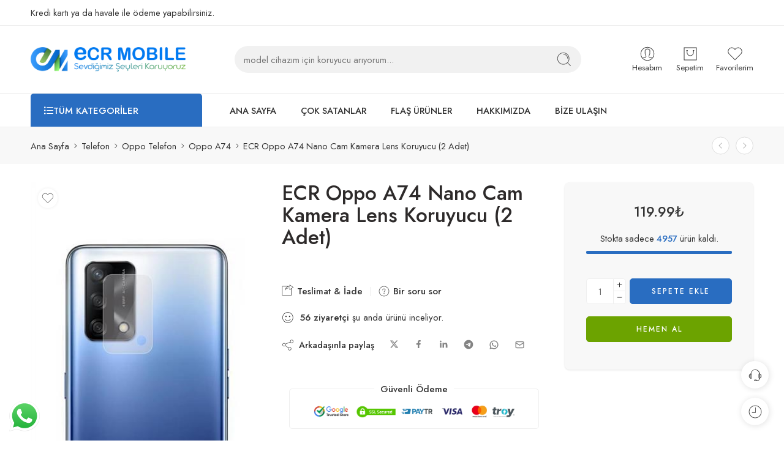

--- FILE ---
content_type: text/html; charset=UTF-8
request_url: https://www.ecrtekno.com/ecr-oppo-a74-nano-cam-kamera-lens-koruyucu-2-adet/
body_size: 69639
content:
<!DOCTYPE html>
<html lang="tr">
<head>
<meta charset="UTF-8" />
<meta http-equiv="X-UA-Compatible" content="IE=Edge" />
<meta name="viewport" content="width=device-width, initial-scale=1.0, maximum-scale=1.0, user-scalable=0" />
<link rel="profile" href="http://gmpg.org/xfn/11" />
<link rel="pingback" href="https://www.ecrtekno.com/xmlrpc.php" />
<link rel="shortcut icon" href="https://www.ecrtekno.com/wp-content/uploads/2023/02/favicon.webp" />
<meta name='robots' content='index, follow, max-image-preview:large, max-snippet:-1, max-video-preview:-1' />

	<!-- This site is optimized with the Yoast SEO plugin v24.6 - https://yoast.com/wordpress/plugins/seo/ -->
	<title>ECR Oppo A74 Nano Cam Kamera Lens Koruyucu (2 Adet) - ECR Tekno</title>
	<link rel="canonical" href="https://www.ecrtekno.com/ecr-oppo-a74-nano-cam-kamera-lens-koruyucu-2-adet/" />
	<meta property="og:locale" content="tr_TR" />
	<meta property="og:type" content="article" />
	<meta property="og:title" content="ECR Oppo A74 Nano Cam Kamera Lens Koruyucu (2 Adet) - ECR Tekno" />
	<meta property="og:url" content="https://www.ecrtekno.com/ecr-oppo-a74-nano-cam-kamera-lens-koruyucu-2-adet/" />
	<meta property="og:site_name" content="ECR Tekno" />
	<meta property="article:modified_time" content="2025-03-15T15:24:27+00:00" />
	<meta property="og:image" content="https://www.ecrtekno.com/wp-content/uploads/2025/03/ecr-oppo-a74-nano-cam-kamera-lens-koruyucu-2-adet-7000.jpg" />
	<meta property="og:image:width" content="365" />
	<meta property="og:image:height" content="501" />
	<meta property="og:image:type" content="image/jpeg" />
	<meta name="twitter:card" content="summary_large_image" />
	<script type="application/ld+json" class="yoast-schema-graph">{"@context":"https://schema.org","@graph":[{"@type":"WebPage","@id":"https://www.ecrtekno.com/ecr-oppo-a74-nano-cam-kamera-lens-koruyucu-2-adet/","url":"https://www.ecrtekno.com/ecr-oppo-a74-nano-cam-kamera-lens-koruyucu-2-adet/","name":"ECR Oppo A74 Nano Cam Kamera Lens Koruyucu (2 Adet) - ECR Tekno","isPartOf":{"@id":"https://www.ecrtekno.com/#website"},"primaryImageOfPage":{"@id":"https://www.ecrtekno.com/ecr-oppo-a74-nano-cam-kamera-lens-koruyucu-2-adet/#primaryimage"},"image":{"@id":"https://www.ecrtekno.com/ecr-oppo-a74-nano-cam-kamera-lens-koruyucu-2-adet/#primaryimage"},"thumbnailUrl":"https://www.ecrtekno.com/wp-content/uploads/2025/03/ecr-oppo-a74-nano-cam-kamera-lens-koruyucu-2-adet-7000.jpg","datePublished":"2025-03-12T19:59:59+00:00","dateModified":"2025-03-15T15:24:27+00:00","breadcrumb":{"@id":"https://www.ecrtekno.com/ecr-oppo-a74-nano-cam-kamera-lens-koruyucu-2-adet/#breadcrumb"},"inLanguage":"tr","potentialAction":[{"@type":"ReadAction","target":["https://www.ecrtekno.com/ecr-oppo-a74-nano-cam-kamera-lens-koruyucu-2-adet/"]}]},{"@type":"ImageObject","inLanguage":"tr","@id":"https://www.ecrtekno.com/ecr-oppo-a74-nano-cam-kamera-lens-koruyucu-2-adet/#primaryimage","url":"https://www.ecrtekno.com/wp-content/uploads/2025/03/ecr-oppo-a74-nano-cam-kamera-lens-koruyucu-2-adet-7000.jpg","contentUrl":"https://www.ecrtekno.com/wp-content/uploads/2025/03/ecr-oppo-a74-nano-cam-kamera-lens-koruyucu-2-adet-7000.jpg","width":365,"height":501},{"@type":"BreadcrumbList","@id":"https://www.ecrtekno.com/ecr-oppo-a74-nano-cam-kamera-lens-koruyucu-2-adet/#breadcrumb","itemListElement":[{"@type":"ListItem","position":1,"name":"Anasayfa","item":"https://www.ecrtekno.com/"},{"@type":"ListItem","position":2,"name":"Mağaza","item":"https://www.ecrtekno.com/magaza/"},{"@type":"ListItem","position":3,"name":"ECR Oppo A74 Nano Cam Kamera Lens Koruyucu (2 Adet)"}]},{"@type":"WebSite","@id":"https://www.ecrtekno.com/#website","url":"https://www.ecrtekno.com/","name":"ECR Tekno","description":"Sevdiğimiz Şeyleri Koruyoruz","publisher":{"@id":"https://www.ecrtekno.com/#organization"},"potentialAction":[{"@type":"SearchAction","target":{"@type":"EntryPoint","urlTemplate":"https://www.ecrtekno.com/?s={search_term_string}"},"query-input":{"@type":"PropertyValueSpecification","valueRequired":true,"valueName":"search_term_string"}}],"inLanguage":"tr"},{"@type":"Organization","@id":"https://www.ecrtekno.com/#organization","name":"ECR Tekno","url":"https://www.ecrtekno.com/","logo":{"@type":"ImageObject","inLanguage":"tr","@id":"https://www.ecrtekno.com/#/schema/logo/image/","url":"https://www.ecrtekno.com/wp-content/uploads/2023/02/logo-ecrtekno-scaled.webp","contentUrl":"https://www.ecrtekno.com/wp-content/uploads/2023/02/logo-ecrtekno-scaled.webp","width":2560,"height":404,"caption":"ECR Tekno"},"image":{"@id":"https://www.ecrtekno.com/#/schema/logo/image/"},"sameAs":["https://www.instagram.com/ecr.mobile/","https://www.youtube.com/@ecrmobile5079"]}]}</script>
	<!-- / Yoast SEO plugin. -->


<link rel='dns-prefetch' href='//www.googletagmanager.com' />
<link rel='dns-prefetch' href='//fonts.googleapis.com' />
<link rel="preload" href="//www.ecrtekno.com/wp-content/themes/elessi-theme/assets/minify-font-icons/font-nasa-icons/nasa-font.woff" as="font" type="font/woff" crossorigin /><link rel="preload" href="//www.ecrtekno.com/wp-content/themes/elessi-theme/assets/minify-font-icons/font-pe-icon-7-stroke/Pe-icon-7-stroke.woff" as="font" type="font/woff" crossorigin /><link rel="preload" href="//www.ecrtekno.com/wp-content/themes/elessi-theme/assets/minify-font-icons/font-awesome-4.7.0/fontawesome-webfont.woff2" as="font" type="font/woff2" crossorigin /><link rel="preload" href="//www.ecrtekno.com/wp-content/themes/elessi-theme/assets/minify-font-icons/font-awesome-4.7.0/fontawesome-webfont.woff" as="font" type="font/woff" crossorigin /><style id='wp-img-auto-sizes-contain-inline-css' type='text/css'>
img:is([sizes=auto i],[sizes^="auto," i]){contain-intrinsic-size:3000px 1500px}
/*# sourceURL=wp-img-auto-sizes-contain-inline-css */
</style>
<link rel='stylesheet' id='ht_ctc_main_css-css' href='https://www.ecrtekno.com/wp-content/plugins/click-to-chat-for-whatsapp/new/inc/assets/css/main.css?ver=4.19' type='text/css' media='all' />
<link rel='stylesheet' id='hfe-widgets-style-css' href='https://www.ecrtekno.com/wp-content/plugins/header-footer-elementor/inc/widgets-css/frontend.css?ver=2.2.1' type='text/css' media='all' />
<style id='wp-emoji-styles-inline-css' type='text/css'>

	img.wp-smiley, img.emoji {
		display: inline !important;
		border: none !important;
		box-shadow: none !important;
		height: 1em !important;
		width: 1em !important;
		margin: 0 0.07em !important;
		vertical-align: -0.1em !important;
		background: none !important;
		padding: 0 !important;
	}
/*# sourceURL=wp-emoji-styles-inline-css */
</style>
<link rel='stylesheet' id='wp-block-library-css' href='https://www.ecrtekno.com/wp-includes/css/dist/block-library/style.min.css?ver=6.9' type='text/css' media='all' />
<link rel='stylesheet' id='wc-blocks-style-css' href='https://www.ecrtekno.com/wp-content/plugins/woocommerce/assets/client/blocks/wc-blocks.css?ver=wc-9.7.2' type='text/css' media='all' />
<style id='global-styles-inline-css' type='text/css'>
:root{--wp--preset--aspect-ratio--square: 1;--wp--preset--aspect-ratio--4-3: 4/3;--wp--preset--aspect-ratio--3-4: 3/4;--wp--preset--aspect-ratio--3-2: 3/2;--wp--preset--aspect-ratio--2-3: 2/3;--wp--preset--aspect-ratio--16-9: 16/9;--wp--preset--aspect-ratio--9-16: 9/16;--wp--preset--color--black: #000000;--wp--preset--color--cyan-bluish-gray: #abb8c3;--wp--preset--color--white: #ffffff;--wp--preset--color--pale-pink: #f78da7;--wp--preset--color--vivid-red: #cf2e2e;--wp--preset--color--luminous-vivid-orange: #ff6900;--wp--preset--color--luminous-vivid-amber: #fcb900;--wp--preset--color--light-green-cyan: #7bdcb5;--wp--preset--color--vivid-green-cyan: #00d084;--wp--preset--color--pale-cyan-blue: #8ed1fc;--wp--preset--color--vivid-cyan-blue: #0693e3;--wp--preset--color--vivid-purple: #9b51e0;--wp--preset--gradient--vivid-cyan-blue-to-vivid-purple: linear-gradient(135deg,rgb(6,147,227) 0%,rgb(155,81,224) 100%);--wp--preset--gradient--light-green-cyan-to-vivid-green-cyan: linear-gradient(135deg,rgb(122,220,180) 0%,rgb(0,208,130) 100%);--wp--preset--gradient--luminous-vivid-amber-to-luminous-vivid-orange: linear-gradient(135deg,rgb(252,185,0) 0%,rgb(255,105,0) 100%);--wp--preset--gradient--luminous-vivid-orange-to-vivid-red: linear-gradient(135deg,rgb(255,105,0) 0%,rgb(207,46,46) 100%);--wp--preset--gradient--very-light-gray-to-cyan-bluish-gray: linear-gradient(135deg,rgb(238,238,238) 0%,rgb(169,184,195) 100%);--wp--preset--gradient--cool-to-warm-spectrum: linear-gradient(135deg,rgb(74,234,220) 0%,rgb(151,120,209) 20%,rgb(207,42,186) 40%,rgb(238,44,130) 60%,rgb(251,105,98) 80%,rgb(254,248,76) 100%);--wp--preset--gradient--blush-light-purple: linear-gradient(135deg,rgb(255,206,236) 0%,rgb(152,150,240) 100%);--wp--preset--gradient--blush-bordeaux: linear-gradient(135deg,rgb(254,205,165) 0%,rgb(254,45,45) 50%,rgb(107,0,62) 100%);--wp--preset--gradient--luminous-dusk: linear-gradient(135deg,rgb(255,203,112) 0%,rgb(199,81,192) 50%,rgb(65,88,208) 100%);--wp--preset--gradient--pale-ocean: linear-gradient(135deg,rgb(255,245,203) 0%,rgb(182,227,212) 50%,rgb(51,167,181) 100%);--wp--preset--gradient--electric-grass: linear-gradient(135deg,rgb(202,248,128) 0%,rgb(113,206,126) 100%);--wp--preset--gradient--midnight: linear-gradient(135deg,rgb(2,3,129) 0%,rgb(40,116,252) 100%);--wp--preset--font-size--small: 13px;--wp--preset--font-size--medium: 20px;--wp--preset--font-size--large: 36px;--wp--preset--font-size--x-large: 42px;--wp--preset--font-family--inter: "Inter", sans-serif;--wp--preset--font-family--cardo: Cardo;--wp--preset--spacing--20: 0.44rem;--wp--preset--spacing--30: 0.67rem;--wp--preset--spacing--40: 1rem;--wp--preset--spacing--50: 1.5rem;--wp--preset--spacing--60: 2.25rem;--wp--preset--spacing--70: 3.38rem;--wp--preset--spacing--80: 5.06rem;--wp--preset--shadow--natural: 6px 6px 9px rgba(0, 0, 0, 0.2);--wp--preset--shadow--deep: 12px 12px 50px rgba(0, 0, 0, 0.4);--wp--preset--shadow--sharp: 6px 6px 0px rgba(0, 0, 0, 0.2);--wp--preset--shadow--outlined: 6px 6px 0px -3px rgb(255, 255, 255), 6px 6px rgb(0, 0, 0);--wp--preset--shadow--crisp: 6px 6px 0px rgb(0, 0, 0);}:where(.is-layout-flex){gap: 0.5em;}:where(.is-layout-grid){gap: 0.5em;}body .is-layout-flex{display: flex;}.is-layout-flex{flex-wrap: wrap;align-items: center;}.is-layout-flex > :is(*, div){margin: 0;}body .is-layout-grid{display: grid;}.is-layout-grid > :is(*, div){margin: 0;}:where(.wp-block-columns.is-layout-flex){gap: 2em;}:where(.wp-block-columns.is-layout-grid){gap: 2em;}:where(.wp-block-post-template.is-layout-flex){gap: 1.25em;}:where(.wp-block-post-template.is-layout-grid){gap: 1.25em;}.has-black-color{color: var(--wp--preset--color--black) !important;}.has-cyan-bluish-gray-color{color: var(--wp--preset--color--cyan-bluish-gray) !important;}.has-white-color{color: var(--wp--preset--color--white) !important;}.has-pale-pink-color{color: var(--wp--preset--color--pale-pink) !important;}.has-vivid-red-color{color: var(--wp--preset--color--vivid-red) !important;}.has-luminous-vivid-orange-color{color: var(--wp--preset--color--luminous-vivid-orange) !important;}.has-luminous-vivid-amber-color{color: var(--wp--preset--color--luminous-vivid-amber) !important;}.has-light-green-cyan-color{color: var(--wp--preset--color--light-green-cyan) !important;}.has-vivid-green-cyan-color{color: var(--wp--preset--color--vivid-green-cyan) !important;}.has-pale-cyan-blue-color{color: var(--wp--preset--color--pale-cyan-blue) !important;}.has-vivid-cyan-blue-color{color: var(--wp--preset--color--vivid-cyan-blue) !important;}.has-vivid-purple-color{color: var(--wp--preset--color--vivid-purple) !important;}.has-black-background-color{background-color: var(--wp--preset--color--black) !important;}.has-cyan-bluish-gray-background-color{background-color: var(--wp--preset--color--cyan-bluish-gray) !important;}.has-white-background-color{background-color: var(--wp--preset--color--white) !important;}.has-pale-pink-background-color{background-color: var(--wp--preset--color--pale-pink) !important;}.has-vivid-red-background-color{background-color: var(--wp--preset--color--vivid-red) !important;}.has-luminous-vivid-orange-background-color{background-color: var(--wp--preset--color--luminous-vivid-orange) !important;}.has-luminous-vivid-amber-background-color{background-color: var(--wp--preset--color--luminous-vivid-amber) !important;}.has-light-green-cyan-background-color{background-color: var(--wp--preset--color--light-green-cyan) !important;}.has-vivid-green-cyan-background-color{background-color: var(--wp--preset--color--vivid-green-cyan) !important;}.has-pale-cyan-blue-background-color{background-color: var(--wp--preset--color--pale-cyan-blue) !important;}.has-vivid-cyan-blue-background-color{background-color: var(--wp--preset--color--vivid-cyan-blue) !important;}.has-vivid-purple-background-color{background-color: var(--wp--preset--color--vivid-purple) !important;}.has-black-border-color{border-color: var(--wp--preset--color--black) !important;}.has-cyan-bluish-gray-border-color{border-color: var(--wp--preset--color--cyan-bluish-gray) !important;}.has-white-border-color{border-color: var(--wp--preset--color--white) !important;}.has-pale-pink-border-color{border-color: var(--wp--preset--color--pale-pink) !important;}.has-vivid-red-border-color{border-color: var(--wp--preset--color--vivid-red) !important;}.has-luminous-vivid-orange-border-color{border-color: var(--wp--preset--color--luminous-vivid-orange) !important;}.has-luminous-vivid-amber-border-color{border-color: var(--wp--preset--color--luminous-vivid-amber) !important;}.has-light-green-cyan-border-color{border-color: var(--wp--preset--color--light-green-cyan) !important;}.has-vivid-green-cyan-border-color{border-color: var(--wp--preset--color--vivid-green-cyan) !important;}.has-pale-cyan-blue-border-color{border-color: var(--wp--preset--color--pale-cyan-blue) !important;}.has-vivid-cyan-blue-border-color{border-color: var(--wp--preset--color--vivid-cyan-blue) !important;}.has-vivid-purple-border-color{border-color: var(--wp--preset--color--vivid-purple) !important;}.has-vivid-cyan-blue-to-vivid-purple-gradient-background{background: var(--wp--preset--gradient--vivid-cyan-blue-to-vivid-purple) !important;}.has-light-green-cyan-to-vivid-green-cyan-gradient-background{background: var(--wp--preset--gradient--light-green-cyan-to-vivid-green-cyan) !important;}.has-luminous-vivid-amber-to-luminous-vivid-orange-gradient-background{background: var(--wp--preset--gradient--luminous-vivid-amber-to-luminous-vivid-orange) !important;}.has-luminous-vivid-orange-to-vivid-red-gradient-background{background: var(--wp--preset--gradient--luminous-vivid-orange-to-vivid-red) !important;}.has-very-light-gray-to-cyan-bluish-gray-gradient-background{background: var(--wp--preset--gradient--very-light-gray-to-cyan-bluish-gray) !important;}.has-cool-to-warm-spectrum-gradient-background{background: var(--wp--preset--gradient--cool-to-warm-spectrum) !important;}.has-blush-light-purple-gradient-background{background: var(--wp--preset--gradient--blush-light-purple) !important;}.has-blush-bordeaux-gradient-background{background: var(--wp--preset--gradient--blush-bordeaux) !important;}.has-luminous-dusk-gradient-background{background: var(--wp--preset--gradient--luminous-dusk) !important;}.has-pale-ocean-gradient-background{background: var(--wp--preset--gradient--pale-ocean) !important;}.has-electric-grass-gradient-background{background: var(--wp--preset--gradient--electric-grass) !important;}.has-midnight-gradient-background{background: var(--wp--preset--gradient--midnight) !important;}.has-small-font-size{font-size: var(--wp--preset--font-size--small) !important;}.has-medium-font-size{font-size: var(--wp--preset--font-size--medium) !important;}.has-large-font-size{font-size: var(--wp--preset--font-size--large) !important;}.has-x-large-font-size{font-size: var(--wp--preset--font-size--x-large) !important;}
/*# sourceURL=global-styles-inline-css */
</style>

<style id='classic-theme-styles-inline-css' type='text/css'>
/*! This file is auto-generated */
.wp-block-button__link{color:#fff;background-color:#32373c;border-radius:9999px;box-shadow:none;text-decoration:none;padding:calc(.667em + 2px) calc(1.333em + 2px);font-size:1.125em}.wp-block-file__button{background:#32373c;color:#fff;text-decoration:none}
/*# sourceURL=/wp-includes/css/classic-themes.min.css */
</style>
<style id='woocommerce-inline-inline-css' type='text/css'>
.woocommerce form .form-row .required { visibility: visible; }
/*# sourceURL=woocommerce-inline-inline-css */
</style>
<link rel='stylesheet' id='hfe-style-css' href='https://www.ecrtekno.com/wp-content/plugins/header-footer-elementor/assets/css/header-footer-elementor.css?ver=2.2.1' type='text/css' media='all' />
<link rel='stylesheet' id='elementor-icons-css' href='https://www.ecrtekno.com/wp-content/plugins/elementor/assets/lib/eicons/css/elementor-icons.min.css?ver=5.35.0' type='text/css' media='all' />
<link rel='stylesheet' id='elementor-frontend-css' href='https://www.ecrtekno.com/wp-content/plugins/elementor/assets/css/frontend.min.css?ver=3.27.6' type='text/css' media='all' />
<link rel='stylesheet' id='elementor-post-5-css' href='https://www.ecrtekno.com/wp-content/uploads/elementor/css/post-5.css?ver=1741844193' type='text/css' media='all' />
<link rel='stylesheet' id='brands-styles-css' href='https://www.ecrtekno.com/wp-content/plugins/woocommerce/assets/css/brands.css?ver=9.7.2' type='text/css' media='all' />
<link rel='stylesheet' id='ecrtekno-fonts-icons-css' href='https://www.ecrtekno.com/wp-content/themes/elessi-theme/assets/minify-font-icons/fonts.min.css?ver=6.9' type='text/css' media='all' />
<link rel='stylesheet' id='nasa-fonts-css' href='https://fonts.googleapis.com/css?family=Jost%3A300%2C300italic%2C400%2C400italic%2C500%2C500italic%2C600%2C600italic%2C700%2C700italic%2C800%2C800italic%2C900%2C900italic&#038;subset=latin&#038;display=swap&#038;ver=6.9' type='text/css' media='all' />
<style id='akismet-widget-style-inline-css' type='text/css'>

			.a-stats {
				--akismet-color-mid-green: #357b49;
				--akismet-color-white: #fff;
				--akismet-color-light-grey: #f6f7f7;

				max-width: 350px;
				width: auto;
			}

			.a-stats * {
				all: unset;
				box-sizing: border-box;
			}

			.a-stats strong {
				font-weight: 600;
			}

			.a-stats a.a-stats__link,
			.a-stats a.a-stats__link:visited,
			.a-stats a.a-stats__link:active {
				background: var(--akismet-color-mid-green);
				border: none;
				box-shadow: none;
				border-radius: 8px;
				color: var(--akismet-color-white);
				cursor: pointer;
				display: block;
				font-family: -apple-system, BlinkMacSystemFont, 'Segoe UI', 'Roboto', 'Oxygen-Sans', 'Ubuntu', 'Cantarell', 'Helvetica Neue', sans-serif;
				font-weight: 500;
				padding: 12px;
				text-align: center;
				text-decoration: none;
				transition: all 0.2s ease;
			}

			/* Extra specificity to deal with TwentyTwentyOne focus style */
			.widget .a-stats a.a-stats__link:focus {
				background: var(--akismet-color-mid-green);
				color: var(--akismet-color-white);
				text-decoration: none;
			}

			.a-stats a.a-stats__link:hover {
				filter: brightness(110%);
				box-shadow: 0 4px 12px rgba(0, 0, 0, 0.06), 0 0 2px rgba(0, 0, 0, 0.16);
			}

			.a-stats .count {
				color: var(--akismet-color-white);
				display: block;
				font-size: 1.5em;
				line-height: 1.4;
				padding: 0 13px;
				white-space: nowrap;
			}
		
/*# sourceURL=akismet-widget-style-inline-css */
</style>
<link rel='stylesheet' id='hfe-elementor-icons-css' href='https://www.ecrtekno.com/wp-content/plugins/elementor/assets/lib/eicons/css/elementor-icons.min.css?ver=5.34.0' type='text/css' media='all' />
<link rel='stylesheet' id='hfe-icons-list-css' href='https://www.ecrtekno.com/wp-content/plugins/elementor/assets/css/widget-icon-list.min.css?ver=3.24.3' type='text/css' media='all' />
<link rel='stylesheet' id='hfe-social-icons-css' href='https://www.ecrtekno.com/wp-content/plugins/elementor/assets/css/widget-social-icons.min.css?ver=3.24.0' type='text/css' media='all' />
<link rel='stylesheet' id='hfe-social-share-icons-brands-css' href='https://www.ecrtekno.com/wp-content/plugins/elementor/assets/lib/font-awesome/css/brands.css?ver=5.15.3' type='text/css' media='all' />
<link rel='stylesheet' id='hfe-social-share-icons-fontawesome-css' href='https://www.ecrtekno.com/wp-content/plugins/elementor/assets/lib/font-awesome/css/fontawesome.css?ver=5.15.3' type='text/css' media='all' />
<link rel='stylesheet' id='hfe-nav-menu-icons-css' href='https://www.ecrtekno.com/wp-content/plugins/elementor/assets/lib/font-awesome/css/solid.css?ver=5.15.3' type='text/css' media='all' />
<link rel='stylesheet' id='ecrtekno-style-css' href='https://www.ecrtekno.com/wp-content/themes/elessi-theme/style.css?ver=6.9' type='text/css' media='all' />
<link rel='stylesheet' id='ecrtekno-child-style-css' href='https://www.ecrtekno.com/wp-content/themes/elessi-theme-child/style.css?ver=6.9' type='text/css' media='all' />
<link rel='stylesheet' id='ecrtekno-style-elementor-css' href='https://www.ecrtekno.com/wp-content/themes/elessi-theme/style-elementor.css' type='text/css' media='all' />
<link rel='stylesheet' id='ecrtekno-style-crazy-css' href='https://www.ecrtekno.com/wp-content/themes/elessi-theme/assets/css/style-crazy-load.css' type='text/css' media='all' />
<link rel='stylesheet' id='ecrtekno-style-large-css' href='https://www.ecrtekno.com/wp-content/themes/elessi-theme/assets/css/style-large.css' type='text/css' media='all' />
<link rel='stylesheet' id='ecrtekno-loop-product-css' href='https://www.ecrtekno.com/wp-content/themes/elessi-theme/assets/css/style-loop-product-modern-5.css' type='text/css' media='all' />
<link rel='stylesheet' id='ecrtekno-style-signle-product-css' href='https://www.ecrtekno.com/wp-content/themes/elessi-theme/assets/css/style-single-product.css' type='text/css' media='all' />
<link rel='stylesheet' id='ecrtekno-style-font-weight-css' href='https://www.ecrtekno.com/wp-content/themes/elessi-theme/assets/css/style-font-weight-500.css' type='text/css' media='all' />
<link rel='stylesheet' id='mediaelement-css' href='https://www.ecrtekno.com/wp-includes/js/mediaelement/mediaelementplayer-legacy.min.css?ver=4.2.17' type='text/css' media='all' />
<link rel='stylesheet' id='wp-mediaelement-css' href='https://www.ecrtekno.com/wp-includes/js/mediaelement/wp-mediaelement.min.css?ver=6.9' type='text/css' media='all' />
<link rel='stylesheet' id='nasa-sc-woo-css' href='https://www.ecrtekno.com/wp-content/plugins/nasa-core/assets/css/nasa-sc-woo.css' type='text/css' media='all' />
<link rel='stylesheet' id='nasa-sc-css' href='https://www.ecrtekno.com/wp-content/plugins/nasa-core/assets/css/nasa-sc.css' type='text/css' media='all' />
<link rel='stylesheet' id='ecrtekno-style-dynamic-css' href='//www.ecrtekno.com/wp-content/uploads/nasa-dynamic/dynamic.css?ver=1742491238' type='text/css' media='all' />
<link rel='stylesheet' id='google-fonts-1-css' href='https://fonts.googleapis.com/css?family=Roboto%3A100%2C100italic%2C200%2C200italic%2C300%2C300italic%2C400%2C400italic%2C500%2C500italic%2C600%2C600italic%2C700%2C700italic%2C800%2C800italic%2C900%2C900italic%7CRoboto+Slab%3A100%2C100italic%2C200%2C200italic%2C300%2C300italic%2C400%2C400italic%2C500%2C500italic%2C600%2C600italic%2C700%2C700italic%2C800%2C800italic%2C900%2C900italic&#038;display=swap&#038;subset=latin-ext&#038;ver=6.9' type='text/css' media='all' />
<link rel="preconnect" href="https://fonts.gstatic.com/" crossorigin><script type="text/template" id="tmpl-variation-template">
	<div class="woocommerce-variation-description">{{{ data.variation.variation_description }}}</div>
	<div class="woocommerce-variation-price">{{{ data.variation.price_html }}}</div>
	<div class="woocommerce-variation-availability">{{{ data.variation.availability_html }}}</div>
</script>
<script type="text/template" id="tmpl-unavailable-variation-template">
	<p role="alert">Maalesef, bu ürün mevcut değil. Lütfen farklı bir kombinasyon seçin.</p>
</script>
<script type="text/javascript" src="https://www.ecrtekno.com/wp-includes/js/jquery/jquery.min.js?ver=3.7.1" id="jquery-core-js"></script>
<script type="text/javascript" src="https://www.ecrtekno.com/wp-includes/js/jquery/jquery-migrate.min.js?ver=3.4.1" id="jquery-migrate-js"></script>
<script type="text/javascript" id="jquery-js-after">
/* <![CDATA[ */
!function($){"use strict";$(document).ready(function(){$(this).scrollTop()>100&&$(".hfe-scroll-to-top-wrap").removeClass("hfe-scroll-to-top-hide"),$(window).scroll(function(){$(this).scrollTop()<100?$(".hfe-scroll-to-top-wrap").fadeOut(300):$(".hfe-scroll-to-top-wrap").fadeIn(300)}),$(".hfe-scroll-to-top-wrap").on("click",function(){$("html, body").animate({scrollTop:0},300);return!1})})}(jQuery);
//# sourceURL=jquery-js-after
/* ]]> */
</script>
<script type="text/javascript" src="https://www.ecrtekno.com/wp-content/plugins/woocommerce/assets/js/jquery-blockui/jquery.blockUI.min.js?ver=2.7.0-wc.9.7.2" id="jquery-blockui-js" data-wp-strategy="defer"></script>
<script type="text/javascript" id="wc-add-to-cart-js-extra">
/* <![CDATA[ */
var wc_add_to_cart_params = {"ajax_url":"/wp-admin/admin-ajax.php","wc_ajax_url":"/?wc-ajax=%%endpoint%%","i18n_view_cart":"Sepetim","cart_url":"https://www.ecrtekno.com/sepetim/","is_cart":"","cart_redirect_after_add":"no"};
//# sourceURL=wc-add-to-cart-js-extra
/* ]]> */
</script>
<script type="text/javascript" src="https://www.ecrtekno.com/wp-content/plugins/woocommerce/assets/js/frontend/add-to-cart.min.js?ver=9.7.2" id="wc-add-to-cart-js" defer="defer" data-wp-strategy="defer"></script>
<script type="text/javascript" id="wc-single-product-js-extra">
/* <![CDATA[ */
var wc_single_product_params = {"i18n_required_rating_text":"L\u00fctfen bir oy belirleyin","i18n_rating_options":["1/5 y\u0131ld\u0131z","2/5 y\u0131ld\u0131z","3/5 y\u0131ld\u0131z","4/5 y\u0131ld\u0131z","5/5 y\u0131ld\u0131z"],"i18n_product_gallery_trigger_text":"Tam ekran g\u00f6rsel galerisini g\u00f6r\u00fcnt\u00fcleyin","review_rating_required":"yes","flexslider":{"rtl":false,"animation":"slide","smoothHeight":true,"directionNav":false,"controlNav":"thumbnails","slideshow":false,"animationSpeed":500,"animationLoop":false,"allowOneSlide":false},"zoom_enabled":"","zoom_options":[],"photoswipe_enabled":"","photoswipe_options":{"shareEl":false,"closeOnScroll":false,"history":false,"hideAnimationDuration":0,"showAnimationDuration":0},"flexslider_enabled":""};
//# sourceURL=wc-single-product-js-extra
/* ]]> */
</script>
<script type="text/javascript" src="https://www.ecrtekno.com/wp-content/plugins/woocommerce/assets/js/frontend/single-product.min.js?ver=9.7.2" id="wc-single-product-js" defer="defer" data-wp-strategy="defer"></script>
<script type="text/javascript" src="https://www.ecrtekno.com/wp-content/plugins/woocommerce/assets/js/js-cookie/js.cookie.min.js?ver=2.1.4-wc.9.7.2" id="js-cookie-js" data-wp-strategy="defer"></script>

<!-- Site Kit tarafından eklenen Google etiketi (gtag.js) snippet&#039;i -->
<!-- Google Analytics snippet added by Site Kit -->
<script type="text/javascript" src="https://www.googletagmanager.com/gtag/js?id=GT-WP4KTWS" id="google_gtagjs-js" async></script>
<script type="text/javascript" id="google_gtagjs-js-after">
/* <![CDATA[ */
window.dataLayer = window.dataLayer || [];function gtag(){dataLayer.push(arguments);}
gtag("set","linker",{"domains":["www.ecrtekno.com"]});
gtag("js", new Date());
gtag("set", "developer_id.dZTNiMT", true);
gtag("config", "GT-WP4KTWS", {"googlesitekit_post_type":"product"});
 window._googlesitekit = window._googlesitekit || {}; window._googlesitekit.throttledEvents = []; window._googlesitekit.gtagEvent = (name, data) => { var key = JSON.stringify( { name, data } ); if ( !! window._googlesitekit.throttledEvents[ key ] ) { return; } window._googlesitekit.throttledEvents[ key ] = true; setTimeout( () => { delete window._googlesitekit.throttledEvents[ key ]; }, 5 ); gtag( "event", name, { ...data, event_source: "site-kit" } ); }; 
//# sourceURL=google_gtagjs-js-after
/* ]]> */
</script>
<script type="text/javascript" id="wc-cart-fragments-js-extra">
/* <![CDATA[ */
var wc_cart_fragments_params = {"ajax_url":"/wp-admin/admin-ajax.php","wc_ajax_url":"/?wc-ajax=%%endpoint%%","cart_hash_key":"wc_cart_hash_8f1bdf1ebc9fb7269e9fe04c449839a9","fragment_name":"wc_fragments_8f1bdf1ebc9fb7269e9fe04c449839a9","request_timeout":"5000"};
//# sourceURL=wc-cart-fragments-js-extra
/* ]]> */
</script>
<script type="text/javascript" src="https://www.ecrtekno.com/wp-content/plugins/woocommerce/assets/js/frontend/cart-fragments.min.js?ver=9.7.2" id="wc-cart-fragments-js" defer="defer" data-wp-strategy="defer"></script>
<script type="text/javascript" src="https://www.ecrtekno.com/wp-includes/js/underscore.min.js?ver=1.13.7" id="underscore-js"></script>
<script type="text/javascript" id="wp-util-js-extra">
/* <![CDATA[ */
var _wpUtilSettings = {"ajax":{"url":"/wp-admin/admin-ajax.php"}};
//# sourceURL=wp-util-js-extra
/* ]]> */
</script>
<script type="text/javascript" src="https://www.ecrtekno.com/wp-includes/js/wp-util.min.js?ver=6.9" id="wp-util-js"></script>
<script type="text/javascript" id="wc-add-to-cart-variation-js-extra">
/* <![CDATA[ */
var wc_add_to_cart_variation_params = {"wc_ajax_url":"/?wc-ajax=%%endpoint%%","i18n_no_matching_variations_text":"Maalesef, se\u00e7iminizle e\u015fle\u015fen \u00fcr\u00fcn bulunmuyor. L\u00fctfen farkl\u0131 bir kombinasyon se\u00e7in.","i18n_make_a_selection_text":"L\u00fctfen sepetinize bu \u00fcr\u00fcn\u00fc eklemeden \u00f6nce baz\u0131 \u00fcr\u00fcn se\u00e7eneklerini belirleyin.","i18n_unavailable_text":"Maalesef, bu \u00fcr\u00fcn mevcut de\u011fil. L\u00fctfen farkl\u0131 bir kombinasyon se\u00e7in.","i18n_reset_alert_text":"Se\u00e7iminiz s\u0131f\u0131rland\u0131. L\u00fctfen sepetinize bu \u00fcr\u00fcn\u00fc eklemeden \u00f6nce baz\u0131 \u00fcr\u00fcn se\u00e7eneklerini belirleyin."};
//# sourceURL=wc-add-to-cart-variation-js-extra
/* ]]> */
</script>
<script type="text/javascript" src="https://www.ecrtekno.com/wp-content/plugins/woocommerce/assets/js/frontend/add-to-cart-variation.min.js?ver=9.7.2" id="wc-add-to-cart-variation-js" defer="defer" data-wp-strategy="defer"></script>
<meta name="generator" content="Site Kit by Google 1.170.0" /><!-- Google site verification - Google for WooCommerce -->
<meta name="google-site-verification" content="oqT8X-3Pghejo1Flj2kGatJbKBFCkycPFunOG03uL_w" />
	<noscript><style>.woocommerce-product-gallery{ opacity: 1 !important; }</style></noscript>
	<meta name="generator" content="Elementor 3.27.6; features: additional_custom_breakpoints; settings: css_print_method-external, google_font-enabled, font_display-swap">
			<style>
				.e-con.e-parent:nth-of-type(n+4):not(.e-lazyloaded):not(.e-no-lazyload),
				.e-con.e-parent:nth-of-type(n+4):not(.e-lazyloaded):not(.e-no-lazyload) * {
					background-image: none !important;
				}
				@media screen and (max-height: 1024px) {
					.e-con.e-parent:nth-of-type(n+3):not(.e-lazyloaded):not(.e-no-lazyload),
					.e-con.e-parent:nth-of-type(n+3):not(.e-lazyloaded):not(.e-no-lazyload) * {
						background-image: none !important;
					}
				}
				@media screen and (max-height: 640px) {
					.e-con.e-parent:nth-of-type(n+2):not(.e-lazyloaded):not(.e-no-lazyload),
					.e-con.e-parent:nth-of-type(n+2):not(.e-lazyloaded):not(.e-no-lazyload) * {
						background-image: none !important;
					}
				}
			</style>
			<meta name="generator" content="Powered by Slider Revolution 6.6.20 - responsive, Mobile-Friendly Slider Plugin for WordPress with comfortable drag and drop interface." />
<style class='wp-fonts-local' type='text/css'>
@font-face{font-family:Inter;font-style:normal;font-weight:300 900;font-display:fallback;src:url('https://www.ecrtekno.com/wp-content/plugins/woocommerce/assets/fonts/Inter-VariableFont_slnt,wght.woff2') format('woff2');font-stretch:normal;}
@font-face{font-family:Cardo;font-style:normal;font-weight:400;font-display:fallback;src:url('https://www.ecrtekno.com/wp-content/plugins/woocommerce/assets/fonts/cardo_normal_400.woff2') format('woff2');}
</style>
<link rel="icon" href="https://www.ecrtekno.com/wp-content/uploads/2023/02/cropped-favicon-32x32.webp" sizes="32x32" />
<link rel="icon" href="https://www.ecrtekno.com/wp-content/uploads/2023/02/cropped-favicon-192x192.webp" sizes="192x192" />
<link rel="apple-touch-icon" href="https://www.ecrtekno.com/wp-content/uploads/2023/02/cropped-favicon-180x180.webp" />
<meta name="msapplication-TileImage" content="https://www.ecrtekno.com/wp-content/uploads/2023/02/cropped-favicon-270x270.webp" />
<script>function setREVStartSize(e){
			//window.requestAnimationFrame(function() {
				window.RSIW = window.RSIW===undefined ? window.innerWidth : window.RSIW;
				window.RSIH = window.RSIH===undefined ? window.innerHeight : window.RSIH;
				try {
					var pw = document.getElementById(e.c).parentNode.offsetWidth,
						newh;
					pw = pw===0 || isNaN(pw) || (e.l=="fullwidth" || e.layout=="fullwidth") ? window.RSIW : pw;
					e.tabw = e.tabw===undefined ? 0 : parseInt(e.tabw);
					e.thumbw = e.thumbw===undefined ? 0 : parseInt(e.thumbw);
					e.tabh = e.tabh===undefined ? 0 : parseInt(e.tabh);
					e.thumbh = e.thumbh===undefined ? 0 : parseInt(e.thumbh);
					e.tabhide = e.tabhide===undefined ? 0 : parseInt(e.tabhide);
					e.thumbhide = e.thumbhide===undefined ? 0 : parseInt(e.thumbhide);
					e.mh = e.mh===undefined || e.mh=="" || e.mh==="auto" ? 0 : parseInt(e.mh,0);
					if(e.layout==="fullscreen" || e.l==="fullscreen")
						newh = Math.max(e.mh,window.RSIH);
					else{
						e.gw = Array.isArray(e.gw) ? e.gw : [e.gw];
						for (var i in e.rl) if (e.gw[i]===undefined || e.gw[i]===0) e.gw[i] = e.gw[i-1];
						e.gh = e.el===undefined || e.el==="" || (Array.isArray(e.el) && e.el.length==0)? e.gh : e.el;
						e.gh = Array.isArray(e.gh) ? e.gh : [e.gh];
						for (var i in e.rl) if (e.gh[i]===undefined || e.gh[i]===0) e.gh[i] = e.gh[i-1];
											
						var nl = new Array(e.rl.length),
							ix = 0,
							sl;
						e.tabw = e.tabhide>=pw ? 0 : e.tabw;
						e.thumbw = e.thumbhide>=pw ? 0 : e.thumbw;
						e.tabh = e.tabhide>=pw ? 0 : e.tabh;
						e.thumbh = e.thumbhide>=pw ? 0 : e.thumbh;
						for (var i in e.rl) nl[i] = e.rl[i]<window.RSIW ? 0 : e.rl[i];
						sl = nl[0];
						for (var i in nl) if (sl>nl[i] && nl[i]>0) { sl = nl[i]; ix=i;}
						var m = pw>(e.gw[ix]+e.tabw+e.thumbw) ? 1 : (pw-(e.tabw+e.thumbw)) / (e.gw[ix]);
						newh =  (e.gh[ix] * m) + (e.tabh + e.thumbh);
					}
					var el = document.getElementById(e.c);
					if (el!==null && el) el.style.height = newh+"px";
					el = document.getElementById(e.c+"_wrapper");
					if (el!==null && el) {
						el.style.height = newh+"px";
						el.style.display = "block";
					}
				} catch(e){
					console.log("Failure at Presize of Slider:" + e)
				}
			//});
		  };</script>
		<style type="text/css" id="wp-custom-css">
			#nasa-footer .nasa-footer-bottom-left p {
    line-height: 200%;
    margin: 0;
}

.grecaptcha-badge {
  visibility: hidden;
  display: none;
}		</style>
		<link rel='stylesheet' id='elementor-post-34855-css' href='https://www.ecrtekno.com/wp-content/uploads/elementor/css/post-34855.css?ver=1741847045' type='text/css' media='all' />
<link rel='stylesheet' id='widget-text-editor-css' href='https://www.ecrtekno.com/wp-content/plugins/elementor/assets/css/widget-text-editor.min.css?ver=3.27.6' type='text/css' media='all' />
<link rel='stylesheet' id='elementor-post-34842-css' href='https://www.ecrtekno.com/wp-content/uploads/elementor/css/post-34842.css?ver=1762952130' type='text/css' media='all' />
<link rel='stylesheet' id='swiper-css' href='https://www.ecrtekno.com/wp-content/plugins/elementor/assets/lib/swiper/v8/css/swiper.min.css?ver=8.4.5' type='text/css' media='all' />
<link rel='stylesheet' id='e-swiper-css' href='https://www.ecrtekno.com/wp-content/plugins/elementor/assets/css/conditionals/e-swiper.min.css?ver=3.27.6' type='text/css' media='all' />
<link rel='stylesheet' id='rs-plugin-settings-css' href='https://www.ecrtekno.com/wp-content/plugins/revslider/public/assets/css/rs6.css?ver=6.6.20' type='text/css' media='all' />
<style id='rs-plugin-settings-inline-css' type='text/css'>
#rs-demo-id {}
/*# sourceURL=rs-plugin-settings-inline-css */
</style>
</head>
<body class="wp-singular product-template-default single single-product postid-47135 wp-theme-ecrtekno-theme wp-child-theme-ecrtekno-theme-child theme-ecrtekno-theme nasa-core-actived nasa-woo-actived woocommerce woocommerce-page woocommerce-no-js ehf-template-ecrtekno-theme ehf-stylesheet-ecrtekno-theme-child antialiased product-zoom nasa-spl-modern-1 nasa-quickview-on nasa-crazy-load crazy-loading nasa-label-attr-single nasa-image-round elementor-default elementor-kit-5">

<!-- Start Wrapper Site -->
<div id="wrapper">

<!-- Start Header Site -->
<header id="header-content" class="site-header">

<div class="header-wrapper header-type-6">
    <div class="nasa-topbar-wrap">
    <div id="top-bar" class="top-bar">
                    <!-- Desktop | Responsive Top-bar -->
            <div class="row">
                <div class="large-12 columns">
                    <div class="left-text left rtl-right">
                        Kredi kartı ya da havale ile ödeme yapabilirsiniz.                    </div>
                    <div class="right-text nasa-hide-for-mobile right rtl-left">
                        <div class="topbar-menu-container">
                                                    </div>
                    </div>
                </div>
            </div>
            </div>
    
            <div class="nasa-hide-for-mobile">
            <a class="nasa-icon-toggle" href="javascript:void(0);" rel="nofollow">
                <i class="nasa-topbar-up pe-7s-angle-up"></i>
                <i class="nasa-topbar-down pe-7s-angle-down"></i>
            </a>
        </div>
    </div>
    <div class="sticky-wrapper">
        <div id="masthead" class="site-header">
                        
            <div class="row nasa-hide-for-mobile">
                <div class="large-12 columns nasa-wrap-event-search">
                    <div class="nasa-header-flex nasa-elements-wrap jbw">
                        <!-- Logo -->
                        <div class="logo-wrapper">
                            <a class="logo nasa-logo-retina" href="https://www.ecrtekno.com/" title="ECR Tekno - Sevdiğimiz Şeyleri Koruyoruz" rel="Ana Sayfa"><img src="//www.ecrtekno.com/wp-content/uploads/2023/02/logo-ecrtekno-scaled.webp" alt="ECR Tekno" class="header_logo" srcset="//www.ecrtekno.com/wp-content/uploads/2023/02/logo-ecrtekno-scaled.webp 1x, //www.ecrtekno.com/wp-content/uploads/2023/02/logo-ecrtekno-scaled.webp 2x" /></a>                        </div>

                        <!-- Search form in header -->
                        <div class="fgr-2 nasa-header-search-wrap nasa-search-relative margin-right-80 margin-left-80">
                            <div class="nasa-search-space nasa-search-full"><div class="nasa-show-search-form nasa-search-relative nasa-rightToLeft nasa-modern-layout">
    <div class="search-wrapper nasa-ajax-search-form-container modern">
                    <form role="search" method="get" class="nasa-search nasa-ajax-search-form" action="https://www.ecrtekno.com/">
                <label for="nasa-input-1" class="hidden-tag">
                    Burada ara                </label>

                <input type="text" name="s" id="nasa-input-1" class="search-field search-input live-search-input" value="" placeholder="model cihazım için koruyucu arıyorum..." data-suggestions="iPhone, Honor, Tablet ..." />
                
                                    <div class="ns-popular-keys-wrap hidden-tag">
                        <span class="ns-popular-keys">
                            <span class="ns-label">
                                Popüler aramalar:                            </span>

                                                            <a class="nasa-bold ns-popular-keyword" href="javascript:void(0);" rel="nofollow" data-word="iPhone">
                                    iPhone                                </a>
                                                            <a class="nasa-bold ns-popular-keyword" href="javascript:void(0);" rel="nofollow" data-word="Honor">
                                    Honor                                </a>
                                                            <a class="nasa-bold ns-popular-keyword" href="javascript:void(0);" rel="nofollow" data-word="Tablet ...">
                                    Tablet ...                                </a>
                                                    </span>
                    </div>
                
                <span class="nasa-icon-submit-page">
                    <svg viewBox="0 0 80 80" width="26" height="26" fill="currentColor"><path d="M74.3,72.2L58.7,56.5C69.9,44,69,24.8,56.5,13.5s-31.7-10.3-43,2.2s-10.3,31.7,2.2,43c11.6,10.5,29.3,10.5,40.9,0 l15.7,15.7L74.3,72.2z M36.1,63.5c-15.1,0-27.4-12.3-27.4-27.4C8.7,20.9,21,8.7,36.1,8.7c15.1,0,27.4,12.3,27.4,27.4 C63.5,51.2,51.2,63.5,36.1,63.5z"/><path d="M36.1,12.8v3c11.2,0,20.3,9.1,20.3,20.3h3C59.4,23.2,49,12.8,36.1,12.8z"/></svg>
                    
                    <button class="nasa-submit-search hidden-tag">
                        Aramak                        <svg viewBox="0 0 80 80" width="25" height="25" fill="currentColor"><path d="M74.3,72.2L58.7,56.5C69.9,44,69,24.8,56.5,13.5s-31.7-10.3-43,2.2s-10.3,31.7,2.2,43c11.6,10.5,29.3,10.5,40.9,0 l15.7,15.7L74.3,72.2z M36.1,63.5c-15.1,0-27.4-12.3-27.4-27.4C8.7,20.9,21,8.7,36.1,8.7c15.1,0,27.4,12.3,27.4,27.4 C63.5,51.2,51.2,63.5,36.1,63.5z"/><path d="M36.1,12.8v3c11.2,0,20.3,9.1,20.3,20.3h3C59.4,23.2,49,12.8,36.1,12.8z"/></svg>
                    </button>
                </span>

                                    <input type="hidden" name="post_type" value="product" />
                            </form>
                
        <a href="javascript:void(0);" title="Aramayı kapat" class="nasa-close-search nasa-stclose" rel="nofollow"></a>
    </div>

</div></div>                        </div>
                        
                        <!-- Group icon header -->
                        <div class="icons-wrapper">
                            <div class="nasa-header-icons-wrap"><ul class="header-icons"><li class="first nasa-icon-account-mobile menus-account"><a class="nasa-login-register-ajax nasa-flex" data-enable="1" href="https://www.ecrtekno.com/hesabim/" title="Giriş / Kayıt"><svg width="24" height="24" viewBox="0 0 32 32" fill="currentColor">
<path d="M16 3.205c-7.067 0-12.795 5.728-12.795 12.795s5.728 12.795 12.795 12.795 12.795-5.728 12.795-12.795c0-7.067-5.728-12.795-12.795-12.795zM16 4.271c6.467 0 11.729 5.261 11.729 11.729 0 2.845-1.019 5.457-2.711 7.49-1.169-0.488-3.93-1.446-5.638-1.951-0.146-0.046-0.169-0.053-0.169-0.66 0-0.501 0.206-1.005 0.407-1.432 0.218-0.464 0.476-1.244 0.569-1.944 0.259-0.301 0.612-0.895 0.839-2.026 0.199-0.997 0.106-1.36-0.026-1.7-0.014-0.036-0.028-0.071-0.039-0.107-0.050-0.234 0.019-1.448 0.189-2.391 0.118-0.647-0.030-2.022-0.921-3.159-0.562-0.719-1.638-1.601-3.603-1.724l-1.078 0.001c-1.932 0.122-3.008 1.004-3.57 1.723-0.89 1.137-1.038 2.513-0.92 3.159 0.172 0.943 0.239 2.157 0.191 2.387-0.010 0.040-0.025 0.075-0.040 0.111-0.131 0.341-0.225 0.703-0.025 1.7 0.226 1.131 0.579 1.725 0.839 2.026 0.092 0.7 0.35 1.48 0.569 1.944 0.159 0.339 0.234 0.801 0.234 1.454 0 0.607-0.023 0.614-0.159 0.657-1.767 0.522-4.579 1.538-5.628 1.997-1.725-2.042-2.768-4.679-2.768-7.555 0-6.467 5.261-11.729 11.729-11.729zM7.811 24.386c1.201-0.49 3.594-1.344 5.167-1.808 0.914-0.288 0.914-1.058 0.914-1.677 0-0.513-0.035-1.269-0.335-1.908-0.206-0.438-0.442-1.189-0.494-1.776-0.011-0.137-0.076-0.265-0.18-0.355-0.151-0.132-0.458-0.616-0.654-1.593-0.155-0.773-0.089-0.942-0.026-1.106 0.027-0.070 0.053-0.139 0.074-0.216 0.128-0.468-0.015-2.005-0.17-2.858-0.068-0.371 0.018-1.424 0.711-2.311 0.622-0.795 1.563-1.238 2.764-1.315l1.011-0.001c1.233 0.078 2.174 0.521 2.797 1.316 0.694 0.887 0.778 1.94 0.71 2.312-0.154 0.852-0.298 2.39-0.17 2.857 0.022 0.078 0.047 0.147 0.074 0.217 0.064 0.163 0.129 0.333-0.025 1.106-0.196 0.977-0.504 1.461-0.655 1.593-0.103 0.091-0.168 0.218-0.18 0.355-0.051 0.588-0.286 1.338-0.492 1.776-0.236 0.502-0.508 1.171-0.508 1.886 0 0.619 0 1.389 0.924 1.68 1.505 0.445 3.91 1.271 5.18 1.77-2.121 2.1-5.035 3.4-8.248 3.4-3.183 0-6.073-1.277-8.188-3.342z"/>
</svg><span class="icon-text">Hesabım</span></a></li><li class="nasa-icon-mini-cart"><a href="https://www.ecrtekno.com/sepetim/" class="cart-link mini-cart cart-inner nasa-flex jc" title="Sepetim" rel="nofollow"><span class="icon-wrap"><svg class="nasa-icon cart-icon nasa-icon-1" width="28" height="28" viewBox="0 0 32 32" fill="currentColor"><path d="M3.205 3.205v25.59h25.59v-25.59h-25.59zM27.729 27.729h-23.457v-23.457h23.457v23.457z" /><path d="M9.068 13.334c0 3.828 3.104 6.931 6.931 6.931s6.93-3.102 6.93-6.931v-3.732h1.067v-1.066h-3.199v1.066h1.065v3.732c0 3.234-2.631 5.864-5.864 5.864-3.234 0-5.865-2.631-5.865-5.864v-3.732h1.067v-1.066h-3.199v1.066h1.065v3.732z"/></svg><span class="nasa-cart-count nasa-mini-number cart-number hidden-tag nasa-product-empty">0</span></span><span class="icon-text hidden-tag">Sepetim</span></a></li><li class="nasa-icon-wishlist"><a class="wishlist-link nasa-wishlist-link nasa-flex" href="javascript:void(0);" title="Favorilerim" rel="nofollow"><span class="icon-wrap"><svg class="nasa-icon wishlist-icon" width="28" height="28" viewBox="0 0 32 32"><path d="M21.886 5.115c3.521 0 6.376 2.855 6.376 6.376 0 1.809-0.754 3.439-1.964 4.6l-10.297 10.349-10.484-10.536c-1.1-1.146-1.778-2.699-1.778-4.413 0-3.522 2.855-6.376 6.376-6.376 2.652 0 4.925 1.62 5.886 3.924 0.961-2.304 3.234-3.924 5.886-3.924zM21.886 4.049c-2.345 0-4.499 1.089-5.886 2.884-1.386-1.795-3.54-2.884-5.886-2.884-4.104 0-7.442 3.339-7.442 7.442 0 1.928 0.737 3.758 2.075 5.152l11.253 11.309 11.053-11.108c1.46-1.402 2.275-3.308 2.275-5.352 0-4.104-3.339-7.442-7.442-7.442v0z" fill="currentColor" /></svg><span class="nasa-wishlist-count nasa-mini-number wishlist-number nasa-product-empty">0</span></span><span class="icon-text hidden-tag">Favorilerim</span></a></li></ul></div>                        </div>
                    </div>
                </div>
            </div>
            
            <!-- Main menu -->
            <div class="nasa-elements-wrap nasa-elements-wrap-main-menu nasa-hide-for-mobile nasa-elements-wrap-bg">
                <div class="row">
                    <div class="large-12 columns">
                        <div class="wide-nav nasa-wrap-width-main-menu nasa-bg-wrap nasa-nav-style-1">
                            <div class="nasa-menus-wrapper nasa-menus-wrapper-reponsive nasa-loading nasa-flex" data-padding_x="35">
                                                <div id="nasa-menu-vertical-header" class="nasa-menu-vertical-header margin-right-45 rtl-margin-right-0 rtl-margin-left-45 rtl-right">
                    <div class="vertical-menu nasa-vertical-header nasa-menu-ver-align-left">
                        <h5 class="section-title nasa-title-vertical-menu nasa-flex">
                            <svg class="ns-v-icon" fill="currentColor" width="15" height="15" viewBox="0 0 512 512"><path d="M43 469c-23 0-43-19-43-42 0-24 20-44 43-44 24 0 42 20 42 44 0 23-18 42-42 42z m0-171c-23 0-43-19-43-42 0-23 20-43 43-43 24 0 42 20 42 43 0 23-18 42-42 42z m0-169c-23 0-43-20-43-44 0-23 20-42 43-42 24 0 42 19 42 42 0 24-18 44-42 44z m100 312l0-28 369 0 0 28z m0-199l369 0 0 28-369 0z m0-171l369 0 0 28-369 0z"/></svg>
                            Tüm Kategoriler                        </h5>
                        <div class="vertical-menu-container">
                            <ul class="vertical-menu-wrapper">
                                <li class="menu-item menu-item-type-taxonomy menu-item-object-product_cat current-product-ancestor current-menu-parent current-product-parent menu-item-has-children menu-parent-item nasa-megamenu root-item cols-5 nasa_even"><a title="Telefon Koruyucular" href="https://www.ecrtekno.com/telefon-modeller/" class="nasa-title-menu"><i class="pe-7s-angle-down nasa-open-child"></i>Telefon Koruyucular<i class="fa fa-angle-right nasa-has-items-child"></i></a><div class="nav-dropdown"><ul class="sub-menu large-block-grid-5 medium-block-grid-5 small-block-grid-5"><li class="menu-item menu-item-type-taxonomy menu-item-object-product_cat menu-item-has-children menu-parent-item megatop"><a title="Apple" href="https://www.ecrtekno.com/apple/" class="nasa-title-menu">Apple<i class="fa fa-angle-right nasa-has-items-child"></i></a><div class="nav-column-links"><ul class="sub-menu"><li class="menu-item menu-item-type-taxonomy menu-item-object-product_cat"><a title="iPhone 15 Pro Max" href="https://www.ecrtekno.com/iphone-15-pro-max/" class="nasa-title-menu">iPhone 15 Pro Max</a></li>
<li class="menu-item menu-item-type-taxonomy menu-item-object-product_cat"><a title="iPhone 15 Pro" href="https://www.ecrtekno.com/iphone-15-pro/" class="nasa-title-menu">iPhone 15 Pro</a></li>
<li class="menu-item menu-item-type-taxonomy menu-item-object-product_cat"><a title="iPhone 15" href="https://www.ecrtekno.com/iphone-15/" class="nasa-title-menu">iPhone 15</a></li>
<li class="menu-item menu-item-type-taxonomy menu-item-object-product_cat"><a title="iPhone 14 Pro Max" href="https://www.ecrtekno.com/iphone-14-pro-max/" class="nasa-title-menu">iPhone 14 Pro Max</a></li>
<li class="menu-item menu-item-type-taxonomy menu-item-object-product_cat"><a title="iPhone Diğer Modeller" href="https://www.ecrtekno.com/apple/" class="nasa-title-menu">iPhone Diğer Modeller</a></li>
</ul></div></li>
<li class="menu-item menu-item-type-taxonomy menu-item-object-product_cat menu-item-has-children menu-parent-item megatop"><a title="Samsung" href="https://www.ecrtekno.com/samsung/" class="nasa-title-menu">Samsung<i class="fa fa-angle-right nasa-has-items-child"></i></a><div class="nav-column-links"><ul class="sub-menu"><li class="menu-item menu-item-type-taxonomy menu-item-object-product_cat"><a title="Galaxy S24" href="https://www.ecrtekno.com/galaxy-s24/" class="nasa-title-menu">Galaxy S24</a></li>
<li class="menu-item menu-item-type-taxonomy menu-item-object-product_cat"><a title="Galaxy S24+" href="https://www.ecrtekno.com/galaxy-s24-samsung/" class="nasa-title-menu">Galaxy S24+</a></li>
<li class="menu-item menu-item-type-taxonomy menu-item-object-product_cat"><a title="Galaxy S24 Ultra" href="https://www.ecrtekno.com/galaxy-s24-ultra/" class="nasa-title-menu">Galaxy S24 Ultra</a></li>
<li class="menu-item menu-item-type-taxonomy menu-item-object-product_cat"><a title="Galaxy S23 FE" href="https://www.ecrtekno.com/galaxy-s23-fe/" class="nasa-title-menu">Galaxy S23 FE</a></li>
<li class="menu-item menu-item-type-taxonomy menu-item-object-product_cat"><a title="Samsung Diğer Modeller" href="https://www.ecrtekno.com/samsung/" class="nasa-title-menu">Samsung Diğer Modeller</a></li>
</ul></div></li>
<li class="menu-item menu-item-type-taxonomy menu-item-object-product_cat menu-item-has-children menu-parent-item megatop"><a title="Huawei" href="https://www.ecrtekno.com/huawei/" class="nasa-title-menu">Huawei<i class="fa fa-angle-right nasa-has-items-child"></i></a><div class="nav-column-links"><ul class="sub-menu"><li class="menu-item menu-item-type-taxonomy menu-item-object-product_cat"><a title="Huawei P60 Pro" href="https://www.ecrtekno.com/huawei-p60-pro/" class="nasa-title-menu">Huawei P60 Pro</a></li>
<li class="menu-item menu-item-type-taxonomy menu-item-object-product_cat"><a title="Huawei P50 Pro" href="https://www.ecrtekno.com/huawei-p50-pro/" class="nasa-title-menu">Huawei P50 Pro</a></li>
<li class="menu-item menu-item-type-taxonomy menu-item-object-product_cat"><a title="Huawei Nova 10SE" href="https://www.ecrtekno.com/huawei-nova-10se/" class="nasa-title-menu">Huawei Nova 10SE</a></li>
<li class="menu-item menu-item-type-taxonomy menu-item-object-product_cat"><a title="Huawei Nova Y90" href="https://www.ecrtekno.com/huawei-nova-y90/" class="nasa-title-menu">Huawei Nova Y90</a></li>
<li class="menu-item menu-item-type-taxonomy menu-item-object-product_cat"><a title="Huawei Diğer Modeller" href="https://www.ecrtekno.com/huawei/" class="nasa-title-menu">Huawei Diğer Modeller</a></li>
</ul></div></li>
<li class="menu-item menu-item-type-taxonomy menu-item-object-product_cat menu-item-has-children menu-parent-item megatop"><a title="Honor" href="https://www.ecrtekno.com/honor/" class="nasa-title-menu">Honor<i class="fa fa-angle-right nasa-has-items-child"></i></a><div class="nav-column-links"><ul class="sub-menu"><li class="menu-item menu-item-type-taxonomy menu-item-object-product_cat"><a title="Honor Magic 6 Pro 5G" href="https://www.ecrtekno.com/honor-magic-6-pro-5g/" class="nasa-title-menu">Honor Magic 6 Pro 5G</a></li>
<li class="menu-item menu-item-type-taxonomy menu-item-object-product_cat"><a title="Honor X9A" href="https://www.ecrtekno.com/honor-x9a/" class="nasa-title-menu">Honor X9A</a></li>
<li class="menu-item menu-item-type-taxonomy menu-item-object-product_cat"><a title="Honor 90" href="https://www.ecrtekno.com/honor-90/" class="nasa-title-menu">Honor 90</a></li>
<li class="menu-item menu-item-type-taxonomy menu-item-object-product_cat"><a title="Honor 70" href="https://www.ecrtekno.com/honor-70/" class="nasa-title-menu">Honor 70</a></li>
<li class="menu-item menu-item-type-taxonomy menu-item-object-product_cat"><a title="Honor Diğer Modeller" href="https://www.ecrtekno.com/honor/" class="nasa-title-menu">Honor Diğer Modeller</a></li>
</ul></div></li>
<li class="menu-item menu-item-type-taxonomy menu-item-object-product_cat current-product-ancestor current-menu-parent current-product-parent menu-item-has-children menu-parent-item megatop"><a title="Oppo Telefon" href="https://www.ecrtekno.com/oppo/" class="nasa-title-menu">Oppo Telefon<i class="fa fa-angle-right nasa-has-items-child"></i></a><div class="nav-column-links"><ul class="sub-menu"><li class="menu-item menu-item-type-taxonomy menu-item-object-product_cat"><a title="Oppo Reno 11F" href="https://www.ecrtekno.com/oppo-reno-11f/" class="nasa-title-menu">Oppo Reno 11F</a></li>
<li class="menu-item menu-item-type-taxonomy menu-item-object-product_cat"><a title="Oppo Reno 7" href="https://www.ecrtekno.com/oppo-reno-7/" class="nasa-title-menu">Oppo Reno 7</a></li>
<li class="menu-item menu-item-type-taxonomy menu-item-object-product_cat"><a title="Oppo Reno 5 Lite" href="https://www.ecrtekno.com/oppo-reno-5-lite/" class="nasa-title-menu">Oppo Reno 5 Lite</a></li>
<li class="menu-item menu-item-type-taxonomy menu-item-object-product_cat"><a title="Oppo Reno 4 Lite" href="https://www.ecrtekno.com/oppo-reno-4-lite/" class="nasa-title-menu">Oppo Reno 4 Lite</a></li>
<li class="menu-item menu-item-type-taxonomy menu-item-object-product_cat current-product-ancestor current-menu-parent current-product-parent"><a title="Oppo Diğer Modeller" href="https://www.ecrtekno.com/oppo/" class="nasa-title-menu">Oppo Diğer Modeller</a></li>
</ul></div></li>
<li class="menu-item menu-item-type-taxonomy menu-item-object-product_cat menu-item-has-children menu-parent-item megatop"><a title="Xiaomi" href="https://www.ecrtekno.com/xiaomi/" class="nasa-title-menu">Xiaomi<i class="fa fa-angle-right nasa-has-items-child"></i></a><div class="nav-column-links"><ul class="sub-menu"><li class="menu-item menu-item-type-taxonomy menu-item-object-product_cat"><a title="Xiaomi 14 Ultra" href="https://www.ecrtekno.com/xiaomi-14-ultra/" class="nasa-title-menu">Xiaomi 14 Ultra</a></li>
<li class="menu-item menu-item-type-taxonomy menu-item-object-product_cat"><a title="Xiaomi 13 Lite" href="https://www.ecrtekno.com/xiaomi-13-lite/" class="nasa-title-menu">Xiaomi 13 Lite</a></li>
<li class="menu-item menu-item-type-taxonomy menu-item-object-product_cat"><a title="Poco X6 Pro" href="https://www.ecrtekno.com/poco-x6-pro/" class="nasa-title-menu">Poco X6 Pro</a></li>
<li class="menu-item menu-item-type-taxonomy menu-item-object-product_cat"><a title="Xiaomi 13T" href="https://www.ecrtekno.com/xiaomi-13t/" class="nasa-title-menu">Xiaomi 13T</a></li>
<li class="menu-item menu-item-type-taxonomy menu-item-object-product_cat"><a title="Xiaomi Diğer Modeller" href="https://www.ecrtekno.com/xiaomi/" class="nasa-title-menu">Xiaomi Diğer Modeller</a></li>
</ul></div></li>
<li class="menu-item menu-item-type-taxonomy menu-item-object-product_cat menu-item-has-children menu-parent-item megatop"><a title="Vivo Telefon" href="https://www.ecrtekno.com/vivo/" class="nasa-title-menu">Vivo Telefon<i class="fa fa-angle-right nasa-has-items-child"></i></a><div class="nav-column-links"><ul class="sub-menu"><li class="menu-item menu-item-type-taxonomy menu-item-object-product_cat"><a title="Vivo V30 5G" href="https://www.ecrtekno.com/vivo-v30-5g/" class="nasa-title-menu">Vivo V30 5G</a></li>
<li class="menu-item menu-item-type-taxonomy menu-item-object-product_cat"><a title="Vivo Y36" href="https://www.ecrtekno.com/vivo-y35/" class="nasa-title-menu">Vivo Y36</a></li>
<li class="menu-item menu-item-type-taxonomy menu-item-object-product_cat"><a title="Vivo V29 Lite 5G" href="https://www.ecrtekno.com/vivo-v29-lite-5g/" class="nasa-title-menu">Vivo V29 Lite 5G</a></li>
<li class="menu-item menu-item-type-taxonomy menu-item-object-product_cat"><a title="Vivo V29 5G" href="https://www.ecrtekno.com/vivo-v29-5g/" class="nasa-title-menu">Vivo V29 5G</a></li>
<li class="menu-item menu-item-type-taxonomy menu-item-object-product_cat"><a title="Vivo Diğer Modeller" href="https://www.ecrtekno.com/vivo/" class="nasa-title-menu">Vivo Diğer Modeller</a></li>
</ul></div></li>
<li class="menu-item menu-item-type-taxonomy menu-item-object-product_cat menu-item-has-children menu-parent-item megatop"><a title="Tecno" href="https://www.ecrtekno.com/tecno-mobile/" class="nasa-title-menu">Tecno<i class="fa fa-angle-right nasa-has-items-child"></i></a><div class="nav-column-links"><ul class="sub-menu"><li class="menu-item menu-item-type-taxonomy menu-item-object-product_cat"><a title="Tecno Camon 30 5G" href="https://www.ecrtekno.com/tecno-camon-30-5g/" class="nasa-title-menu">Tecno Camon 30 5G</a></li>
<li class="menu-item menu-item-type-taxonomy menu-item-object-product_cat"><a title="Tecno Camon 20 Pro" href="https://www.ecrtekno.com/tecno-camon-20-pro/" class="nasa-title-menu">Tecno Camon 20 Pro</a></li>
<li class="menu-item menu-item-type-taxonomy menu-item-object-product_cat"><a title="Tecno Camon 19 Pro" href="https://www.ecrtekno.com/tecno-camon-19-pro/" class="nasa-title-menu">Tecno Camon 19 Pro</a></li>
<li class="menu-item menu-item-type-taxonomy menu-item-object-product_cat"><a title="Tecno Camon 19 Neo" href="https://www.ecrtekno.com/tecno-camon-19-neo/" class="nasa-title-menu">Tecno Camon 19 Neo</a></li>
<li class="menu-item menu-item-type-taxonomy menu-item-object-product_cat"><a title="Tecno Diğer Modeller" href="https://www.ecrtekno.com/tecno-mobile/" class="nasa-title-menu">Tecno Diğer Modeller</a></li>
</ul></div></li>
<li class="menu-item menu-item-type-taxonomy menu-item-object-product_cat menu-item-has-children menu-parent-item megatop"><a title="Redmi" href="https://www.ecrtekno.com/redmi/" class="nasa-title-menu">Redmi<i class="fa fa-angle-right nasa-has-items-child"></i></a><div class="nav-column-links"><ul class="sub-menu"><li class="menu-item menu-item-type-taxonomy menu-item-object-product_cat"><a title="Redmi 13C" href="https://www.ecrtekno.com/redmi-13c/" class="nasa-title-menu">Redmi 13C</a></li>
<li class="menu-item menu-item-type-taxonomy menu-item-object-product_cat"><a title="Redmi Note 12 Pro 5G" href="https://www.ecrtekno.com/redmi-note-12-pro-5g/" class="nasa-title-menu">Redmi Note 12 Pro 5G</a></li>
<li class="menu-item menu-item-type-taxonomy menu-item-object-product_cat"><a title="Redmi Note 12 Pro 4G" href="https://www.ecrtekno.com/redmi-note-12-pro-4g/" class="nasa-title-menu">Redmi Note 12 Pro 4G</a></li>
<li class="menu-item menu-item-type-taxonomy menu-item-object-product_cat"><a title="Redmi Note 13 Pro" href="https://www.ecrtekno.com/redmi-note-13-pro/" class="nasa-title-menu">Redmi Note 13 Pro</a></li>
<li class="menu-item menu-item-type-taxonomy menu-item-object-product_cat"><a title="Redmi Diğer Modeller" href="https://www.ecrtekno.com/redmi/" class="nasa-title-menu">Redmi Diğer Modeller</a></li>
</ul></div></li>
<li class="menu-item menu-item-type-taxonomy menu-item-object-product_cat menu-item-has-children menu-parent-item megatop"><a title="Realme" href="https://www.ecrtekno.com/realme/" class="nasa-title-menu">Realme<i class="fa fa-angle-right nasa-has-items-child"></i></a><div class="nav-column-links"><ul class="sub-menu"><li class="menu-item menu-item-type-taxonomy menu-item-object-product_cat"><a title="Realme 11 4G" href="https://www.ecrtekno.com/realme-11-4g/" class="nasa-title-menu">Realme 11 4G</a></li>
<li class="menu-item menu-item-type-taxonomy menu-item-object-product_cat"><a title="Realme 12 Pro/ Realme 12 Pro Plus" href="https://www.ecrtekno.com/realme-12-pro-realme-12-pro-plus/" class="nasa-title-menu">Realme 12 Pro/ Realme 12 Pro Plus</a></li>
<li class="menu-item menu-item-type-taxonomy menu-item-object-product_cat"><a title="Realme 12 Lite" href="https://www.ecrtekno.com/realme-12-lite/" class="nasa-title-menu">Realme 12 Lite</a></li>
<li class="menu-item menu-item-type-taxonomy menu-item-object-product_cat"><a title="Realme 11 Pro" href="https://www.ecrtekno.com/realme-11-pro/" class="nasa-title-menu">Realme 11 Pro</a></li>
<li class="menu-item menu-item-type-taxonomy menu-item-object-product_cat"><a title="Realme Diğer Modeller" href="https://www.ecrtekno.com/realme/" class="nasa-title-menu">Realme Diğer Modeller</a></li>
</ul></div></li>
<li class="menu-item menu-item-type-taxonomy menu-item-object-product_cat menu-item-has-children menu-parent-item megatop"><a title="Infinix" href="https://www.ecrtekno.com/infinix/" class="nasa-title-menu">Infinix<i class="fa fa-angle-right nasa-has-items-child"></i></a><div class="nav-column-links"><ul class="sub-menu"><li class="menu-item menu-item-type-taxonomy menu-item-object-product_cat"><a title="Infinix Note 30" href="https://www.ecrtekno.com/infinix-note-30/" class="nasa-title-menu">Infinix Note 30</a></li>
<li class="menu-item menu-item-type-taxonomy menu-item-object-product_cat"><a title="Infinix Hot 30i" href="https://www.ecrtekno.com/infinix-hot-30i/" class="nasa-title-menu">Infinix Hot 30i</a></li>
<li class="menu-item menu-item-type-taxonomy menu-item-object-product_cat"><a title="Infinix Hot 30" href="https://www.ecrtekno.com/infinix-hot-30/" class="nasa-title-menu">Infinix Hot 30</a></li>
<li class="menu-item menu-item-type-taxonomy menu-item-object-product_cat"><a title="Infinix Hot 10 Play" href="https://www.ecrtekno.com/infinix-hot-10-play/" class="nasa-title-menu">Infinix Hot 10 Play</a></li>
<li class="menu-item menu-item-type-taxonomy menu-item-object-product_cat"><a title="Infinix Diğer Modeller" href="https://www.ecrtekno.com/infinix/" class="nasa-title-menu">Infinix Diğer Modeller</a></li>
</ul></div></li>
<li class="menu-item menu-item-type-taxonomy menu-item-object-product_cat current-product-ancestor current-menu-parent current-product-parent menu-item-has-children menu-parent-item megatop"><a title="Diğer Markalar" href="https://www.ecrtekno.com/telefon-modeller/" class="nasa-title-menu">Diğer Markalar<i class="fa fa-angle-right nasa-has-items-child"></i></a><div class="nav-column-links"><ul class="sub-menu"><li class="menu-item menu-item-type-taxonomy menu-item-object-product_cat"><a title="Casper Telefon" href="https://www.ecrtekno.com/casper/" class="nasa-title-menu">Casper Telefon</a></li>
<li class="menu-item menu-item-type-taxonomy menu-item-object-product_cat"><a title="General Mobile" href="https://www.ecrtekno.com/general-mobile-telefon-modeller/" class="nasa-title-menu">General Mobile</a></li>
<li class="menu-item menu-item-type-taxonomy menu-item-object-product_cat"><a title="Nothing Phone" href="https://www.ecrtekno.com/nothing-phone/" class="nasa-title-menu">Nothing Phone</a></li>
<li class="menu-item menu-item-type-taxonomy menu-item-object-product_cat"><a title="Oneplus" href="https://www.ecrtekno.com/oneplus/" class="nasa-title-menu">Oneplus</a></li>
<li class="menu-item menu-item-type-taxonomy menu-item-object-product_cat"><a title="TCL" href="https://www.ecrtekno.com/tcl/" class="nasa-title-menu">TCL</a></li>
</ul></div></li>
</ul></div></li>
<li class="menu-item menu-item-type-taxonomy menu-item-object-product_cat menu-item-has-children menu-parent-item nasa-megamenu root-item cols-5 nasa_odd"><a title="Akıllı Saat Koruyucuları" href="https://www.ecrtekno.com/akilli-saat-modeller/" class="nasa-title-menu"><i class="pe-7s-angle-down nasa-open-child"></i>Akıllı Saat Koruyucuları<i class="fa fa-angle-right nasa-has-items-child"></i></a><div class="nav-dropdown"><ul class="sub-menu large-block-grid-5 medium-block-grid-5 small-block-grid-5"><li class="menu-item menu-item-type-taxonomy menu-item-object-product_cat menu-item-has-children menu-parent-item megatop"><a title="Apple Watch" href="https://www.ecrtekno.com/apple-akilli-saat-modeller/" class="nasa-title-menu">Apple Watch<i class="fa fa-angle-right nasa-has-items-child"></i></a><div class="nav-column-links"><ul class="sub-menu"><li class="menu-item menu-item-type-taxonomy menu-item-object-product_cat"><a title="Apple Watch 10. Nesil 46mm" href="https://www.ecrtekno.com/apple-watch-10-nesil-46mm/" class="nasa-title-menu">Apple Watch 10. Nesil 46mm</a></li>
<li class="menu-item menu-item-type-taxonomy menu-item-object-product_cat"><a title="Apple Watch 10. Nesil 42mm" href="https://www.ecrtekno.com/apple-watch-10-nesil-42mm/" class="nasa-title-menu">Apple Watch 10. Nesil 42mm</a></li>
<li class="menu-item menu-item-type-taxonomy menu-item-object-product_cat"><a title="Apple Watch 9. Nesil" href="https://www.ecrtekno.com/apple-watch-9-nesil/" class="nasa-title-menu">Apple Watch 9. Nesil</a></li>
<li class="menu-item menu-item-type-taxonomy menu-item-object-product_cat"><a title="Apple Watch Ultra 49mm" href="https://www.ecrtekno.com/apple-watch-ultra-49mm/" class="nasa-title-menu">Apple Watch Ultra 49mm</a></li>
<li class="menu-item menu-item-type-taxonomy menu-item-object-product_cat"><a title="Apple Watch Diğer Modeller" href="https://www.ecrtekno.com/apple-akilli-saat-modeller/" class="nasa-title-menu">Apple Watch Diğer Modeller</a></li>
</ul></div></li>
<li class="menu-item menu-item-type-taxonomy menu-item-object-product_cat menu-item-has-children menu-parent-item megatop"><a title="Samsung Saat" href="https://www.ecrtekno.com/samsung-akilli-saat-modeller/" class="nasa-title-menu">Samsung Saat<i class="fa fa-angle-right nasa-has-items-child"></i></a><div class="nav-column-links"><ul class="sub-menu"><li class="menu-item menu-item-type-taxonomy menu-item-object-product_cat"><a title="Samsung Fit 3" href="https://www.ecrtekno.com/samsung-fit-3/" class="nasa-title-menu">Samsung Fit 3</a></li>
<li class="menu-item menu-item-type-taxonomy menu-item-object-product_cat"><a title="Samsung Watch 6 Serisi" href="https://www.ecrtekno.com/samsung-watch-6-serisi/" class="nasa-title-menu">Samsung Watch 6 Serisi</a></li>
<li class="menu-item menu-item-type-taxonomy menu-item-object-product_cat"><a title="Samsung Watch 5 Serisi" href="https://www.ecrtekno.com/samsung-watch-5-serisi/" class="nasa-title-menu">Samsung Watch 5 Serisi</a></li>
<li class="menu-item menu-item-type-taxonomy menu-item-object-product_cat"><a title="Samsung Watch 4 Serisi" href="https://www.ecrtekno.com/samsung-watch-4-serisi/" class="nasa-title-menu">Samsung Watch 4 Serisi</a></li>
<li class="menu-item menu-item-type-taxonomy menu-item-object-product_cat"><a title="Samsung Diğer Modeller" href="https://www.ecrtekno.com/samsung-akilli-saat-modeller/" class="nasa-title-menu">Samsung Diğer Modeller</a></li>
</ul></div></li>
<li class="menu-item menu-item-type-taxonomy menu-item-object-product_cat menu-item-has-children menu-parent-item megatop"><a title="Huawei Saat" href="https://www.ecrtekno.com/huawei-akilli-saat-modeller/" class="nasa-title-menu">Huawei Saat<i class="fa fa-angle-right nasa-has-items-child"></i></a><div class="nav-column-links"><ul class="sub-menu"><li class="menu-item menu-item-type-taxonomy menu-item-object-product_cat"><a title="GT5 Pro 46mm" href="https://www.ecrtekno.com/gt5-pro-46mm/" class="nasa-title-menu">GT5 Pro 46mm</a></li>
<li class="menu-item menu-item-type-taxonomy menu-item-object-product_cat"><a title="Huawei GT5 46mm" href="https://www.ecrtekno.com/huawei-gt5-46mm/" class="nasa-title-menu">Huawei GT5 46mm</a></li>
<li class="menu-item menu-item-type-taxonomy menu-item-object-product_cat"><a title="Huawei GT5 41mm" href="https://www.ecrtekno.com/huawei-gt5-41mm/" class="nasa-title-menu">Huawei GT5 41mm</a></li>
<li class="menu-item menu-item-type-taxonomy menu-item-object-product_cat"><a title="Huawei Gt4 46mm" href="https://www.ecrtekno.com/huawei-gt4-46mm/" class="nasa-title-menu">Huawei Gt4 46mm</a></li>
<li class="menu-item menu-item-type-taxonomy menu-item-object-product_cat"><a title="Huawei Diğer Modelleri" href="https://www.ecrtekno.com/huawei-akilli-saat-modeller/" class="nasa-title-menu">Huawei Diğer Modelleri</a></li>
</ul></div></li>
<li class="menu-item menu-item-type-taxonomy menu-item-object-product_cat menu-item-has-children menu-parent-item megatop"><a title="Xiaomi Saat" href="https://www.ecrtekno.com/xiaomi-akilli-saat-modeller/" class="nasa-title-menu">Xiaomi Saat<i class="fa fa-angle-right nasa-has-items-child"></i></a><div class="nav-column-links"><ul class="sub-menu"><li class="menu-item menu-item-type-taxonomy menu-item-object-product_cat"><a title="Xiaomi Watch S1 Active" href="https://www.ecrtekno.com/xiaomi-watch-s1-active/" class="nasa-title-menu">Xiaomi Watch S1 Active</a></li>
<li class="menu-item menu-item-type-taxonomy menu-item-object-product_cat"><a title="Xiaomi Mibro T1" href="https://www.ecrtekno.com/xiaomi-mibro-t1/" class="nasa-title-menu">Xiaomi Mibro T1</a></li>
<li class="menu-item menu-item-type-taxonomy menu-item-object-product_cat"><a title="Mi Watch S1" href="https://www.ecrtekno.com/mi-watch-s1/" class="nasa-title-menu">Mi Watch S1</a></li>
<li class="menu-item menu-item-type-taxonomy menu-item-object-product_cat"><a title="Mi Watch Lite" href="https://www.ecrtekno.com/mi-watch-lite/" class="nasa-title-menu">Mi Watch Lite</a></li>
<li class="menu-item menu-item-type-taxonomy menu-item-object-product_cat"><a title="Xiaomi Diğer Modeller" href="https://www.ecrtekno.com/xiaomi-akilli-saat-modeller/" class="nasa-title-menu">Xiaomi Diğer Modeller</a></li>
</ul></div></li>
<li class="menu-item menu-item-type-taxonomy menu-item-object-product_cat menu-item-has-children menu-parent-item megatop"><a title="Amazfit Saat" href="https://www.ecrtekno.com/amazfit/" class="nasa-title-menu">Amazfit Saat<i class="fa fa-angle-right nasa-has-items-child"></i></a><div class="nav-column-links"><ul class="sub-menu"><li class="menu-item menu-item-type-taxonomy menu-item-object-product_cat"><a title="Amazfit GTR 3 Pro" href="https://www.ecrtekno.com/amazfit-gtr-3-pro/" class="nasa-title-menu">Amazfit GTR 3 Pro</a></li>
<li class="menu-item menu-item-type-taxonomy menu-item-object-product_cat"><a title="Amazfit Gtr 2" href="https://www.ecrtekno.com/amazfit-gtr-2/" class="nasa-title-menu">Amazfit Gtr 2</a></li>
<li class="menu-item menu-item-type-taxonomy menu-item-object-product_cat"><a title="Amazfit T-Rex Pro" href="https://www.ecrtekno.com/amazfit-t-rex-pro/" class="nasa-title-menu">Amazfit T-Rex Pro</a></li>
<li class="menu-item menu-item-type-taxonomy menu-item-object-product_cat"><a title="Amazfit Verge" href="https://www.ecrtekno.com/amazfit-verge/" class="nasa-title-menu">Amazfit Verge</a></li>
<li class="menu-item menu-item-type-taxonomy menu-item-object-product_cat"><a title="Amazfit Diğer Modeller" href="https://www.ecrtekno.com/amazfit/" class="nasa-title-menu">Amazfit Diğer Modeller</a></li>
</ul></div></li>
<li class="menu-item menu-item-type-taxonomy menu-item-object-product_cat menu-item-has-children menu-parent-item megatop"><a title="Garmin Saat" href="https://www.ecrtekno.com/garmin/" class="nasa-title-menu">Garmin Saat<i class="fa fa-angle-right nasa-has-items-child"></i></a><div class="nav-column-links"><ul class="sub-menu"><li class="menu-item menu-item-type-taxonomy menu-item-object-product_cat"><a title="Garmin Fenix 7" href="https://www.ecrtekno.com/garmin-fenix-7/" class="nasa-title-menu">Garmin Fenix 7</a></li>
<li class="menu-item menu-item-type-taxonomy menu-item-object-product_cat"><a title="Garmin Fenix 6X/6X Pro" href="https://www.ecrtekno.com/garmin-fenix-6x-6x-pro/" class="nasa-title-menu">Garmin Fenix 6X/6X Pro</a></li>
<li class="menu-item menu-item-type-taxonomy menu-item-object-product_cat"><a title="Garmin Fenix 5X 51mm" href="https://www.ecrtekno.com/garmin-fenix-5x-51mm/" class="nasa-title-menu">Garmin Fenix 5X 51mm</a></li>
<li class="menu-item menu-item-type-taxonomy menu-item-object-product_cat"><a title="Garmin Approach S40" href="https://www.ecrtekno.com/garmin-approach-s40/" class="nasa-title-menu">Garmin Approach S40</a></li>
<li class="menu-item menu-item-type-taxonomy menu-item-object-product_cat"><a title="Garmin Diğer Modeller" href="https://www.ecrtekno.com/garmin/" class="nasa-title-menu">Garmin Diğer Modeller</a></li>
</ul></div></li>
<li class="menu-item menu-item-type-taxonomy menu-item-object-product_cat menu-item-has-children menu-parent-item megatop"><a title="Honor Saat" href="https://www.ecrtekno.com/honor-akilli-saat-modeller/" class="nasa-title-menu">Honor Saat<i class="fa fa-angle-right nasa-has-items-child"></i></a><div class="nav-column-links"><ul class="sub-menu"><li class="menu-item menu-item-type-taxonomy menu-item-object-product_cat"><a title="Honor Watch 4 (TMA-B19)" href="https://www.ecrtekno.com/honor-watch-4-tma-b19/" class="nasa-title-menu">Honor Watch 4 (TMA-B19)</a></li>
<li class="menu-item menu-item-type-taxonomy menu-item-object-product_cat"><a title="Honor Band 5" href="https://www.ecrtekno.com/honor-band-5/" class="nasa-title-menu">Honor Band 5</a></li>
<li class="menu-item menu-item-type-taxonomy menu-item-object-product_cat"><a title="Honor Band 6" href="https://www.ecrtekno.com/honor-band-6/" class="nasa-title-menu">Honor Band 6</a></li>
<li class="menu-item menu-item-type-taxonomy menu-item-object-product_cat"><a title="Honor Magic Watch 2 46 mm" href="https://www.ecrtekno.com/honor-magic-watch-2-46-mm/" class="nasa-title-menu">Honor Magic Watch 2 46 mm</a></li>
<li class="menu-item menu-item-type-taxonomy menu-item-object-product_cat"><a title="Honor Diğer Modeller" href="https://www.ecrtekno.com/honor-akilli-saat-modeller/" class="nasa-title-menu">Honor Diğer Modeller</a></li>
</ul></div></li>
<li class="menu-item menu-item-type-taxonomy menu-item-object-product_cat menu-item-has-children menu-parent-item megatop"><a title="Imilab" href="https://www.ecrtekno.com/imilab/" class="nasa-title-menu">Imilab<i class="fa fa-angle-right nasa-has-items-child"></i></a><div class="nav-column-links"><ul class="sub-menu"><li class="menu-item menu-item-type-taxonomy menu-item-object-product_cat"><a title="Imilab W01" href="https://www.ecrtekno.com/imilab-w01/" class="nasa-title-menu">Imilab W01</a></li>
<li class="menu-item menu-item-type-taxonomy menu-item-object-product_cat"><a title="Imilab KW66" href="https://www.ecrtekno.com/imilab-kw66/" class="nasa-title-menu">Imilab KW66</a></li>
<li class="menu-item menu-item-type-taxonomy menu-item-object-product_cat"><a title="Imilab W11" href="https://www.ecrtekno.com/imilab-w11/" class="nasa-title-menu">Imilab W11</a></li>
<li class="menu-item menu-item-type-taxonomy menu-item-object-product_cat"><a title="Imılab W12" href="https://www.ecrtekno.com/imilab-w12/" class="nasa-title-menu">Imılab W12</a></li>
</ul></div></li>
<li class="menu-item menu-item-type-taxonomy menu-item-object-product_cat menu-item-has-children menu-parent-item megatop"><a title="Oppo Saat" href="https://www.ecrtekno.com/oppo-akilli-saat-modeller/" class="nasa-title-menu">Oppo Saat<i class="fa fa-angle-right nasa-has-items-child"></i></a><div class="nav-column-links"><ul class="sub-menu"><li class="menu-item menu-item-type-taxonomy menu-item-object-product_cat"><a title="Oppo Watch Free" href="https://www.ecrtekno.com/oppo-watch-free/" class="nasa-title-menu">Oppo Watch Free</a></li>
<li class="menu-item menu-item-type-taxonomy menu-item-object-product_cat"><a title="Oppo Watch 46 mm" href="https://www.ecrtekno.com/oppo-watch-46-mm/" class="nasa-title-menu">Oppo Watch 46 mm</a></li>
<li class="menu-item menu-item-type-taxonomy menu-item-object-product_cat"><a title="Oppo Watch 41 mm" href="https://www.ecrtekno.com/oppo-watch-41-mm/" class="nasa-title-menu">Oppo Watch 41 mm</a></li>
</ul></div></li>
<li class="menu-item menu-item-type-taxonomy menu-item-object-product_cat menu-item-has-children menu-parent-item megatop"><a title="Haylou" href="https://www.ecrtekno.com/haylou/" class="nasa-title-menu">Haylou<i class="fa fa-angle-right nasa-has-items-child"></i></a><div class="nav-column-links"><ul class="sub-menu"><li class="menu-item menu-item-type-taxonomy menu-item-object-product_cat"><a title="Haylou GST" href="https://www.ecrtekno.com/haylou-gst/" class="nasa-title-menu">Haylou GST</a></li>
<li class="menu-item menu-item-type-taxonomy menu-item-object-product_cat"><a title="Haylou LS12(RS4)" href="https://www.ecrtekno.com/haylou-ls12rs4/" class="nasa-title-menu">Haylou LS12(RS4)</a></li>
<li class="menu-item menu-item-type-taxonomy menu-item-object-product_cat"><a title="Haylou RT2" href="https://www.ecrtekno.com/haylou-rt2/" class="nasa-title-menu">Haylou RT2</a></li>
</ul></div></li>
<li class="menu-item menu-item-type-taxonomy menu-item-object-product_cat menu-item-has-children menu-parent-item megatop"><a title="Çocuk Saat" href="https://www.ecrtekno.com/akilli-saat-modeller/" class="nasa-title-menu">Çocuk Saat<i class="fa fa-angle-right nasa-has-items-child"></i></a><div class="nav-column-links"><ul class="sub-menu"><li class="menu-item menu-item-type-taxonomy menu-item-object-product_cat"><a title="TCL" href="https://www.ecrtekno.com/tcl-akilli-saat-modeller/" class="nasa-title-menu">TCL</a></li>
<li class="menu-item menu-item-type-taxonomy menu-item-object-product_cat"><a title="Reeder" href="https://www.ecrtekno.com/reeder-akilli-saat-modeller/" class="nasa-title-menu">Reeder</a></li>
<li class="menu-item menu-item-type-taxonomy menu-item-object-product_cat"><a title="Bilicra" href="https://www.ecrtekno.com/blicra/" class="nasa-title-menu">Bilicra</a></li>
<li class="menu-item menu-item-type-taxonomy menu-item-object-product_cat"><a title="General Mobile" href="https://www.ecrtekno.com/general-mobile/" class="nasa-title-menu">General Mobile</a></li>
<li class="menu-item menu-item-type-taxonomy menu-item-object-product_cat"><a title="Wiky" href="https://www.ecrtekno.com/wiky/" class="nasa-title-menu">Wiky</a></li>
</ul></div></li>
<li class="menu-item menu-item-type-taxonomy menu-item-object-product_cat menu-item-has-children menu-parent-item megatop"><a title="Diğer Markalar" href="https://www.ecrtekno.com/akilli-saat-modeller/" class="nasa-title-menu">Diğer Markalar<i class="fa fa-angle-right nasa-has-items-child"></i></a><div class="nav-column-links"><ul class="sub-menu"><li class="menu-item menu-item-type-taxonomy menu-item-object-product_cat"><a title="Vestel" href="https://www.ecrtekno.com/vestel-akilli-saat-modeller/" class="nasa-title-menu">Vestel</a></li>
<li class="menu-item menu-item-type-taxonomy menu-item-object-product_cat"><a title="Kospet" href="https://www.ecrtekno.com/kospet/" class="nasa-title-menu">Kospet</a></li>
<li class="menu-item menu-item-type-taxonomy menu-item-object-product_cat"><a title="C4U" href="https://www.ecrtekno.com/c4u/" class="nasa-title-menu">C4U</a></li>
<li class="menu-item menu-item-type-taxonomy menu-item-object-product_cat"><a title="Redmi" href="https://www.ecrtekno.com/redmi-akilli-saat-modeller/" class="nasa-title-menu">Redmi</a></li>
<li class="menu-item menu-item-type-taxonomy menu-item-object-product_cat"><a title="Realme" href="https://www.ecrtekno.com/realme-akilli-saat-modeller/" class="nasa-title-menu">Realme</a></li>
<li class="menu-item menu-item-type-taxonomy menu-item-object-product_cat"><a title="Oppo Saat" href="https://www.ecrtekno.com/oppo-akilli-saat-modeller/" class="nasa-title-menu">Oppo Saat</a></li>
</ul></div></li>
</ul></div></li>
<li class="menu-item menu-item-type-taxonomy menu-item-object-product_cat menu-item-has-children menu-parent-item nasa-megamenu root-item cols-5 nasa_even"><a title="Tablet Koruyucuları" href="https://www.ecrtekno.com/tablet-modeller/" class="nasa-title-menu"><i class="pe-7s-angle-down nasa-open-child"></i>Tablet Koruyucuları<i class="fa fa-angle-right nasa-has-items-child"></i></a><div class="nav-dropdown"><ul class="sub-menu large-block-grid-5 medium-block-grid-5 small-block-grid-5"><li class="menu-item menu-item-type-taxonomy menu-item-object-product_cat menu-item-has-children menu-parent-item megatop"><a title="Apple iPad" href="https://www.ecrtekno.com/apple-tablet-modeller/" class="nasa-title-menu">Apple iPad<i class="fa fa-angle-right nasa-has-items-child"></i></a><div class="nav-column-links"><ul class="sub-menu"><li class="menu-item menu-item-type-taxonomy menu-item-object-product_cat"><a title="iPad Pro 11 M4 2024" href="https://www.ecrtekno.com/ipad-pro-11-m4-2024/" class="nasa-title-menu">iPad Pro 11 M4 2024</a></li>
<li class="menu-item menu-item-type-taxonomy menu-item-object-product_cat"><a title="iPad Pro 13 M4 2024" href="https://www.ecrtekno.com/ipad-pro-13-m4-2024/" class="nasa-title-menu">iPad Pro 13 M4 2024</a></li>
<li class="menu-item menu-item-type-taxonomy menu-item-object-product_cat"><a title="iPad 10. Nesil 10.9”" href="https://www.ecrtekno.com/ipad-10-nesil-10-9-inc-2022/" class="nasa-title-menu">iPad 10. Nesil 10.9”</a></li>
<li class="menu-item menu-item-type-taxonomy menu-item-object-product_cat"><a title="Apple iPad 9. Nesil 10.2″" href="https://www.ecrtekno.com/apple-ipad-9-nesil-2021-10-2″/" class="nasa-title-menu">Apple iPad 9. Nesil 10.2″</a></li>
<li class="menu-item menu-item-type-taxonomy menu-item-object-product_cat"><a title="Apple Diğer Modeller" href="https://www.ecrtekno.com/apple-tablet-modeller/" class="nasa-title-menu">Apple Diğer Modeller</a></li>
</ul></div></li>
<li class="menu-item menu-item-type-taxonomy menu-item-object-product_cat menu-item-has-children menu-parent-item megatop"><a title="Samsung Tablet" href="https://www.ecrtekno.com/samsung-tablet-modeller/" class="nasa-title-menu">Samsung Tablet<i class="fa fa-angle-right nasa-has-items-child"></i></a><div class="nav-column-links"><ul class="sub-menu"><li class="menu-item menu-item-type-taxonomy menu-item-object-product_cat"><a title="Samsung Galaxy Tab A9" href="https://www.ecrtekno.com/samsung-galaxy-tab-a9-8-7-inc-2023/" class="nasa-title-menu">Samsung Galaxy Tab A9</a></li>
<li class="menu-item menu-item-type-taxonomy menu-item-object-product_cat"><a title="Samsung Galaxy Tab S9" href="https://www.ecrtekno.com/samsung-galaxy-tab-s9-x-710/" class="nasa-title-menu">Samsung Galaxy Tab S9</a></li>
<li class="menu-item menu-item-type-taxonomy menu-item-object-product_cat"><a title="Galaxy Tab S9 FE SM-X510" href="https://www.ecrtekno.com/galaxy-tab-s9-fe-sm-x510/" class="nasa-title-menu">Galaxy Tab S9 FE SM-X510</a></li>
<li class="menu-item menu-item-type-taxonomy menu-item-object-product_cat"><a title="Galaxy Tab S9 FE Plus SM-X610" href="https://www.ecrtekno.com/galaxy-tab-s9-fe-plus-sm-x610/" class="nasa-title-menu">Galaxy Tab S9 FE Plus SM-X610</a></li>
<li class="menu-item menu-item-type-taxonomy menu-item-object-product_cat"><a title="Samsung Diğer Modeller" href="https://www.ecrtekno.com/samsung-tablet-modeller/" class="nasa-title-menu">Samsung Diğer Modeller</a></li>
</ul></div></li>
<li class="menu-item menu-item-type-taxonomy menu-item-object-product_cat menu-item-has-children menu-parent-item megatop"><a title="Honor Tablet" href="https://www.ecrtekno.com/honor-tablet-modeller/" class="nasa-title-menu">Honor Tablet<i class="fa fa-angle-right nasa-has-items-child"></i></a><div class="nav-column-links"><ul class="sub-menu"><li class="menu-item menu-item-type-taxonomy menu-item-object-product_cat"><a title="Honor Pad 9" href="https://www.ecrtekno.com/honor-pad-9/" class="nasa-title-menu">Honor Pad 9</a></li>
<li class="menu-item menu-item-type-taxonomy menu-item-object-product_cat"><a title="Honor Pad X9" href="https://www.ecrtekno.com/honor-pad-x9/" class="nasa-title-menu">Honor Pad X9</a></li>
<li class="menu-item menu-item-type-taxonomy menu-item-object-product_cat"><a title="Honor Pad X8" href="https://www.ecrtekno.com/honor-pad-x8/" class="nasa-title-menu">Honor Pad X8</a></li>
<li class="menu-item menu-item-type-taxonomy menu-item-object-product_cat"><a title="Honor Pad 8" href="https://www.ecrtekno.com/honor-pad-8/" class="nasa-title-menu">Honor Pad 8</a></li>
</ul></div></li>
<li class="menu-item menu-item-type-taxonomy menu-item-object-product_cat menu-item-has-children menu-parent-item megatop"><a title="Huawei Tablet" href="https://www.ecrtekno.com/huawei-tablet-modeller/" class="nasa-title-menu">Huawei Tablet<i class="fa fa-angle-right nasa-has-items-child"></i></a><div class="nav-column-links"><ul class="sub-menu"><li class="menu-item menu-item-type-taxonomy menu-item-object-product_cat"><a title="Huawei Matepad 11.5" href="https://www.ecrtekno.com/huawei-matepad-11-5/" class="nasa-title-menu">Huawei Matepad 11.5</a></li>
<li class="menu-item menu-item-type-taxonomy menu-item-object-product_cat"><a title="Huawei Matepad Air 11.5" href="https://www.ecrtekno.com/huawei-matepad-air-11-5/" class="nasa-title-menu">Huawei Matepad Air 11.5</a></li>
<li class="menu-item menu-item-type-taxonomy menu-item-object-product_cat"><a title="Huawei Matepad 11(2023) 11”" href="https://www.ecrtekno.com/huawei-matepad-112023-11/" class="nasa-title-menu">Huawei Matepad 11(2023) 11”</a></li>
<li class="menu-item menu-item-type-taxonomy menu-item-object-product_cat"><a title="Huawei Matepad 11(2021)" href="https://www.ecrtekno.com/huawei-matepad-112021/" class="nasa-title-menu">Huawei Matepad 11(2021)</a></li>
<li class="menu-item menu-item-type-taxonomy menu-item-object-product_cat"><a title="Huawei Diğer Modeller" href="https://www.ecrtekno.com/huawei-tablet-modeller/" class="nasa-title-menu">Huawei Diğer Modeller</a></li>
</ul></div></li>
<li class="menu-item menu-item-type-taxonomy menu-item-object-product_cat menu-item-has-children menu-parent-item megatop"><a title="Lenovo" href="https://www.ecrtekno.com/lenovo/" class="nasa-title-menu">Lenovo<i class="fa fa-angle-right nasa-has-items-child"></i></a><div class="nav-column-links"><ul class="sub-menu"><li class="menu-item menu-item-type-taxonomy menu-item-object-product_cat"><a title="Lenovo Tab P11 2. Nesil" href="https://www.ecrtekno.com/lenovo-tab-p11-2-nesil-11-5-inc-tb-350fu/" class="nasa-title-menu">Lenovo Tab P11 2. Nesil</a></li>
<li class="menu-item menu-item-type-taxonomy menu-item-object-product_cat"><a title="Lenovo Tab P11 1. Nesil" href="https://www.ecrtekno.com/lenovo-tab-p11-1-nesil/" class="nasa-title-menu">Lenovo Tab P11 1. Nesil</a></li>
<li class="menu-item menu-item-type-taxonomy menu-item-object-product_cat"><a title="Lenovo Tab M9" href="https://www.ecrtekno.com/lenovo-tab-m9-zac30155tr/" class="nasa-title-menu">Lenovo Tab M9</a></li>
<li class="menu-item menu-item-type-taxonomy menu-item-object-product_cat"><a title="Lenovo Tab M10 3. Nesil" href="https://www.ecrtekno.com/lenovo-tab-m10-3-nesil-tb328fu-zaae0012tr/" class="nasa-title-menu">Lenovo Tab M10 3. Nesil</a></li>
<li class="menu-item menu-item-type-taxonomy menu-item-object-product_cat"><a title="Lenovo Diğer Modeller" href="https://www.ecrtekno.com/lenovo/" class="nasa-title-menu">Lenovo Diğer Modeller</a></li>
</ul></div></li>
<li class="menu-item menu-item-type-taxonomy menu-item-object-product_cat menu-item-has-children menu-parent-item megatop"><a title="Casper Tablet" href="https://www.ecrtekno.com/casper-tablet/" class="nasa-title-menu">Casper Tablet<i class="fa fa-angle-right nasa-has-items-child"></i></a><div class="nav-column-links"><ul class="sub-menu"><li class="menu-item menu-item-type-taxonomy menu-item-object-product_cat"><a title="Casper Via L40" href="https://www.ecrtekno.com/casper-via-l40/" class="nasa-title-menu">Casper Via L40</a></li>
<li class="menu-item menu-item-type-taxonomy menu-item-object-product_cat"><a title="Casper Via S40" href="https://www.ecrtekno.com/casper-via-s40/" class="nasa-title-menu">Casper Via S40</a></li>
<li class="menu-item menu-item-type-taxonomy menu-item-object-product_cat"><a title="Casper Via S48 8”" href="https://www.ecrtekno.com/casper-via-s48-8/" class="nasa-title-menu">Casper Via S48 8”</a></li>
</ul></div></li>
<li class="menu-item menu-item-type-taxonomy menu-item-object-product_cat menu-item-has-children menu-parent-item megatop"><a title="Diğer Markalar" href="https://www.ecrtekno.com/tablet-modeller/" class="nasa-title-menu">Diğer Markalar<i class="fa fa-angle-right nasa-has-items-child"></i></a><div class="nav-column-links"><ul class="sub-menu"><li class="menu-item menu-item-type-taxonomy menu-item-object-product_cat"><a title="Hometech" href="https://www.ecrtekno.com/hometech/" class="nasa-title-menu">Hometech</a></li>
<li class="menu-item menu-item-type-taxonomy menu-item-object-product_cat"><a title="Redmi Tablet" href="https://www.ecrtekno.com/redmi-tablet/" class="nasa-title-menu">Redmi Tablet</a></li>
<li class="menu-item menu-item-type-taxonomy menu-item-object-product_cat"><a title="Xiaomi Tablet" href="https://www.ecrtekno.com/xiaomi-tablet-modeller/" class="nasa-title-menu">Xiaomi Tablet</a></li>
<li class="menu-item menu-item-type-taxonomy menu-item-object-product_cat"><a title="TCL" href="https://www.ecrtekno.com/tcl-tablet-modeller/" class="nasa-title-menu">TCL</a></li>
<li class="menu-item menu-item-type-taxonomy menu-item-object-product_cat"><a title="Vestel" href="https://www.ecrtekno.com/vestel/" class="nasa-title-menu">Vestel</a></li>
</ul></div></li>
</ul></div></li>
<li class="menu-item menu-item-type-taxonomy menu-item-object-product_cat menu-item-has-children menu-parent-item default-menu root-item nasa_odd"><a title="Tablet Kılıfları" href="https://www.ecrtekno.com/tablet-kiliflari/" class="nasa-title-menu"><i class="pe-7s-angle-down nasa-open-child"></i>Tablet Kılıfları<i class="fa fa-angle-right nasa-has-items-child"></i></a><div class="nav-dropdown"><ul class="sub-menu"><li class="menu-item menu-item-type-taxonomy menu-item-object-product_cat"><a title="Apple" href="https://www.ecrtekno.com/apple-tablet-kiliflari/" class="nasa-title-menu">Apple</a></li>
<li class="menu-item menu-item-type-taxonomy menu-item-object-product_cat"><a title="Samsung" href="https://www.ecrtekno.com/samsung-tablet-kiliflari/" class="nasa-title-menu">Samsung</a></li>
<li class="menu-item menu-item-type-taxonomy menu-item-object-product_cat"><a title="Lenovo" href="https://www.ecrtekno.com/lenovo-tablet-kiliflari/" class="nasa-title-menu">Lenovo</a></li>
<li class="menu-item menu-item-type-taxonomy menu-item-object-product_cat"><a title="Honor" href="https://www.ecrtekno.com/honor-tablet-kiliflari/" class="nasa-title-menu">Honor</a></li>
<li class="menu-item menu-item-type-taxonomy menu-item-object-product_cat"><a title="Huawei" href="https://www.ecrtekno.com/huawei-tablet-kiliflari/" class="nasa-title-menu">Huawei</a></li>
</ul></div></li>
<li class="menu-item menu-item-type-taxonomy menu-item-object-product_cat menu-item-has-children menu-parent-item default-menu root-item nasa_even"><a title="Laptop Koruyucuları" href="https://www.ecrtekno.com/laptop/" class="nasa-title-menu"><i class="pe-7s-angle-down nasa-open-child"></i>Laptop Koruyucuları<i class="fa fa-angle-right nasa-has-items-child"></i></a><div class="nav-dropdown"><ul class="sub-menu"><li class="menu-item menu-item-type-taxonomy menu-item-object-product_cat"><a title="Laptop Ekran Koruyucular" href="https://www.ecrtekno.com/laptop-ekran-koruyucular/" class="nasa-title-menu">Laptop Ekran Koruyucular</a></li>
<li class="menu-item menu-item-type-taxonomy menu-item-object-product_cat"><a title="Laptop Touchpad Koruyucular" href="https://www.ecrtekno.com/laptop-touchpad-koruyucular/" class="nasa-title-menu">Laptop Touchpad Koruyucular</a></li>
</ul></div></li>
<li class="menu-item menu-item-type-taxonomy menu-item-object-product_cat menu-item-has-children menu-parent-item default-menu root-item nasa_odd"><a title="Araç Ekran Koruyucuları" href="https://www.ecrtekno.com/arac-modelleri/" class="nasa-title-menu"><i class="pe-7s-angle-down nasa-open-child"></i>Araç Ekran Koruyucuları<i class="fa fa-angle-right nasa-has-items-child"></i></a><div class="nav-dropdown"><ul class="sub-menu"><li class="menu-item menu-item-type-taxonomy menu-item-object-product_cat"><a title="Chery" href="https://www.ecrtekno.com/chery/" class="nasa-title-menu">Chery</a></li>
<li class="menu-item menu-item-type-taxonomy menu-item-object-product_cat"><a title="Citroen" href="https://www.ecrtekno.com/citroen/" class="nasa-title-menu">Citroen</a></li>
<li class="menu-item menu-item-type-taxonomy menu-item-object-product_cat"><a title="DS" href="https://www.ecrtekno.com/ds/" class="nasa-title-menu">DS</a></li>
<li class="menu-item menu-item-type-taxonomy menu-item-object-product_cat"><a title="Fiat" href="https://www.ecrtekno.com/fiat/" class="nasa-title-menu">Fiat</a></li>
<li class="menu-item menu-item-type-taxonomy menu-item-object-product_cat"><a title="Ford" href="https://www.ecrtekno.com/ford/" class="nasa-title-menu">Ford</a></li>
<li class="menu-item menu-item-type-taxonomy menu-item-object-product_cat"><a title="Honda" href="https://www.ecrtekno.com/honda/" class="nasa-title-menu">Honda</a></li>
<li class="menu-item menu-item-type-taxonomy menu-item-object-product_cat"><a title="Hyundai" href="https://www.ecrtekno.com/hyundai/" class="nasa-title-menu">Hyundai</a></li>
<li class="menu-item menu-item-type-taxonomy menu-item-object-product_cat"><a title="Mercedes" href="https://www.ecrtekno.com/mercedes/" class="nasa-title-menu">Mercedes</a></li>
<li class="menu-item menu-item-type-taxonomy menu-item-object-product_cat"><a title="Peugeot" href="https://www.ecrtekno.com/peugeot/" class="nasa-title-menu">Peugeot</a></li>
<li class="menu-item menu-item-type-taxonomy menu-item-object-product_cat"><a title="Seat" href="https://www.ecrtekno.com/seat/" class="nasa-title-menu">Seat</a></li>
<li class="menu-item menu-item-type-taxonomy menu-item-object-product_cat"><a title="Skoda" href="https://www.ecrtekno.com/skoda/" class="nasa-title-menu">Skoda</a></li>
<li class="menu-item menu-item-type-taxonomy menu-item-object-product_cat"><a title="Toyota" href="https://www.ecrtekno.com/toyota/" class="nasa-title-menu">Toyota</a></li>
<li class="menu-item menu-item-type-taxonomy menu-item-object-product_cat"><a title="Volkswagen" href="https://www.ecrtekno.com/volkswagen/" class="nasa-title-menu">Volkswagen</a></li>
<li class="menu-item menu-item-type-taxonomy menu-item-object-product_cat"><a title="Universal" href="https://www.ecrtekno.com/universal/" class="nasa-title-menu">Universal</a></li>
</ul></div></li>
<li class="menu-item menu-item-type-taxonomy menu-item-object-product_cat menu-item-has-children menu-parent-item default-menu root-item nasa_even"><a title="Oyun Konsolu Koruyucuları" href="https://www.ecrtekno.com/oyun-konsolu-koruyuculari/" class="nasa-title-menu"><i class="pe-7s-angle-down nasa-open-child"></i>Oyun Konsolu Koruyucuları<i class="fa fa-angle-right nasa-has-items-child"></i></a><div class="nav-dropdown"><ul class="sub-menu"><li class="menu-item menu-item-type-taxonomy menu-item-object-product_cat"><a title="DJI" href="https://www.ecrtekno.com/dji/" class="nasa-title-menu">DJI</a></li>
<li class="menu-item menu-item-type-taxonomy menu-item-object-product_cat"><a title="Nintendo" href="https://www.ecrtekno.com/nintendo/" class="nasa-title-menu">Nintendo</a></li>
<li class="menu-item menu-item-type-taxonomy menu-item-object-product_cat"><a title="Sony" href="https://www.ecrtekno.com/sony/" class="nasa-title-menu">Sony</a></li>
</ul></div></li>
<li class="menu-item menu-item-type-taxonomy menu-item-object-product_cat menu-item-has-children menu-parent-item default-menu root-item nasa_odd"><a title="Fotoğraf Makinesi Koruyucuları" href="https://www.ecrtekno.com/fotograf-makinesi-koruyuculari/" class="nasa-title-menu"><i class="pe-7s-angle-down nasa-open-child"></i>Fotoğraf Makinesi Koruyucuları<i class="fa fa-angle-right nasa-has-items-child"></i></a><div class="nav-dropdown"><ul class="sub-menu"><li class="menu-item menu-item-type-taxonomy menu-item-object-product_cat"><a title="Nikon" href="https://www.ecrtekno.com/nikon/" class="nasa-title-menu">Nikon</a></li>
<li class="menu-item menu-item-type-taxonomy menu-item-object-product_cat"><a title="Sony" href="https://www.ecrtekno.com/sony-fotograf-makinesi-koruyuculari/" class="nasa-title-menu">Sony</a></li>
<li class="menu-item menu-item-type-taxonomy menu-item-object-product_cat"><a title="Canon" href="https://www.ecrtekno.com/canon/" class="nasa-title-menu">Canon</a></li>
</ul></div></li>
                            </ul>
                        </div>
                    </div>
                </div>
                <div class="nav-wrapper main-menu-warpper"><ul id="site-navigation" class="header-nav nasa-to-menu-mobile nasa-main-menu"><li class="menu-item menu-item-type-post_type menu-item-object-page menu-item-home default-menu root-item nasa_even"><a title="ANA SAYFA" href="https://www.ecrtekno.com/" class="nasa-title-menu"><i class="pe-7s-angle-down nasa-open-child"></i>ANA SAYFA</a></li>
<li class="menu-item menu-item-type-taxonomy menu-item-object-product_cat default-menu root-item nasa_odd"><a title="ÇOK SATANLAR" href="https://www.ecrtekno.com/cok-satanlar/" class="nasa-title-menu"><i class="pe-7s-angle-down nasa-open-child"></i>ÇOK SATANLAR</a></li>
<li class="menu-item menu-item-type-taxonomy menu-item-object-product_cat default-menu root-item nasa_even"><a title="FLAŞ ÜRÜNLER" href="https://www.ecrtekno.com/flas-urunler/" class="nasa-title-menu"><i class="pe-7s-angle-down nasa-open-child"></i>FLAŞ ÜRÜNLER</a></li>
<li class="menu-item menu-item-type-post_type menu-item-object-page default-menu root-item nasa_odd"><a title="HAKKIMIZDA" href="https://www.ecrtekno.com/hakkimizda/" class="nasa-title-menu"><i class="pe-7s-angle-down nasa-open-child"></i>HAKKIMIZDA</a></li>
<li class="menu-item menu-item-type-post_type menu-item-object-page default-menu root-item nasa_even"><a title="BİZE ULAŞIN" href="https://www.ecrtekno.com/bize-ulasin/" class="nasa-title-menu"><i class="pe-7s-angle-down nasa-open-child"></i>BİZE ULAŞIN</a></li>
</ul></div><!-- nav-wrapper -->                            </div>
                            
                                                    </div>
                    </div>
                </div>
            </div>
        </div>
    </div>
</div>
        
        <div id="nasa-breadcrumb-site" style="background-color:#f8f8f8;" class="bread nasa-breadcrumb style-single">
            <div class="row">
                <div class="large-12 columns nasa-display-table breadcrumb-wrap text-left">
                    <nav class="breadcrumb-row" style="height:60px;">
                        <span class="breadcrumb"><a href="https://www.ecrtekno.com/" title="Ana Sayfa">Ana Sayfa</a><svg class="d-ltr" width="20" height="20" viewBox="0 1 32 32" fill="currentColor"><path d="M19.159 16.767l0.754-0.754-6.035-6.035-0.754 0.754 5.281 5.281-5.256 5.256 0.754 0.754 3.013-3.013z" /></svg><a href="https://www.ecrtekno.com/telefon-modeller/" title="Telefon">Telefon</a><svg class="d-ltr" width="20" height="20" viewBox="0 1 32 32" fill="currentColor"><path d="M19.159 16.767l0.754-0.754-6.035-6.035-0.754 0.754 5.281 5.281-5.256 5.256 0.754 0.754 3.013-3.013z" /></svg><a href="https://www.ecrtekno.com/oppo/" title="Oppo Telefon">Oppo Telefon</a><svg class="d-ltr" width="20" height="20" viewBox="0 1 32 32" fill="currentColor"><path d="M19.159 16.767l0.754-0.754-6.035-6.035-0.754 0.754 5.281 5.281-5.256 5.256 0.754 0.754 3.013-3.013z" /></svg><a href="https://www.ecrtekno.com/oppo-a74/" title="Oppo A74">Oppo A74</a><svg class="d-ltr" width="20" height="20" viewBox="0 1 32 32" fill="currentColor"><path d="M19.159 16.767l0.754-0.754-6.035-6.035-0.754 0.754 5.281 5.281-5.256 5.256 0.754 0.754 3.013-3.013z" /></svg>ECR Oppo A74 Nano Cam Kamera Lens Koruyucu (2 Adet)</span>                    </nav>
                </div>
                
                            </div>
        </div>

        </header>
<!-- End Header Site -->

<!-- Start Main Content Site -->
<main id="main-content" class="site-main light nasa-after-clear">
<div class="product-page">
    <!-- Begin Ajax Store Wrap --><div class="nasa-ajax-store-wrapper"><div id="nasa-ajax-store" class="nasa-ajax-store-content nasa-crazy-load crazy-loading"><div class="nasa-progress-bar-load-shop"><div class="nasa-progress-per"></div></div><div class="woocommerce-notices-wrapper"></div>
<div id="product-47135" class="post-47135 product type-product status-publish has-post-thumbnail product_brand-oppo product_brand-telefon product_cat-oppo-a74 product_cat-oppo product_cat-telefon-modeller first instock taxable shipping-taxable purchasable product-type-simple">
        
    <div class="nasa-row nasa-product-details-page modern nasa-layout-modern-1">
        <div class="nasa-single-product-slide" data-num_main="1" data-num_thumb="4" data-speed="300" data-dots="false" data-autoplay="false" data-infinite="false">

            <div class="row focus-info">
                <div class="large-4 medium-6 small-12 columns product-gallery rtl-right"> 
                    
<div class="woocommerce-product-gallery woocommerce-product-gallery--with-images images">
    <div class="row nasa-mobile-row woocommerce-product-gallery__wrapper">
        <div class="large-12 columns mobile-padding-left-5 mobile-padding-right-5">
            
                        
            <div class="nasa-main-wrap rtl-left nasa-thumbnail-hoz">
                <div class="product-images-slider images-popups-gallery">
                    <div class="nasa-main-image-default-wrap">
                                                
                                                
                        <div class="main-images nasa-single-product-main-image nasa-main-image-default">
                            <div class="item-wrap first">
                                <div class="nasa-item-main-image-wrap" data-key="0">
                                                                            <div class="easyzoom first">
                                            <a href="https://www.ecrtekno.com/wp-content/uploads/2025/03/ecr-oppo-a74-nano-cam-kamera-lens-koruyucu-2-adet-7000.jpg" class="woocommerce-main-image product-image woocommerce-product-gallery__image" data-o_href="https://www.ecrtekno.com/wp-content/uploads/2025/03/ecr-oppo-a74-nano-cam-kamera-lens-koruyucu-2-adet-7000.jpg" data-full_href="https://www.ecrtekno.com/wp-content/uploads/2025/03/ecr-oppo-a74-nano-cam-kamera-lens-koruyucu-2-adet-7000.jpg" title="ecr-oppo-a74-nano-cam-kamera-lens-koruyucu-2-adet-7000.jpg"><img fetchpriority="high" width="365" height="501" src="https://www.ecrtekno.com/wp-content/uploads/2025/03/ecr-oppo-a74-nano-cam-kamera-lens-koruyucu-2-adet-7000.jpg" class="wp-post-image skip-lazy attachment-shop_single size-shop_single" alt="" title="ecr-oppo-a74-nano-cam-kamera-lens-koruyucu-2-adet-7000.jpg" data-caption="" data-src="https://www.ecrtekno.com/wp-content/uploads/2025/03/ecr-oppo-a74-nano-cam-kamera-lens-koruyucu-2-adet-7000.jpg" data-large_image="https://www.ecrtekno.com/wp-content/uploads/2025/03/ecr-oppo-a74-nano-cam-kamera-lens-koruyucu-2-adet-7000.jpg" data-large_image_width="365" data-large_image_height="501" decoding="async" srcset="https://www.ecrtekno.com/wp-content/uploads/2025/03/ecr-oppo-a74-nano-cam-kamera-lens-koruyucu-2-adet-7000.jpg 365w, https://www.ecrtekno.com/wp-content/uploads/2025/03/ecr-oppo-a74-nano-cam-kamera-lens-koruyucu-2-adet-7000-219x300.jpg 219w, https://www.ecrtekno.com/wp-content/uploads/2025/03/ecr-oppo-a74-nano-cam-kamera-lens-koruyucu-2-adet-7000-109x150.jpg 109w, https://www.ecrtekno.com/wp-content/uploads/2025/03/ecr-oppo-a74-nano-cam-kamera-lens-koruyucu-2-adet-7000-350x480.jpg 350w" sizes="(max-width: 365px) 100vw, 365px" /></a>                                        </div>
                                                                    </div>
                            </div>
                                                                                </div>
                    </div>

                    <div class="product-image-btn">
                        <a class="product-lightbox-btn hidden-tag" href="javascript:void(0);" rel="nofollow"></a>
            <a href="javascript:void(0);" class="btn-wishlist btn-link wishlist-icon btn-nasa-wishlist nasa-tip nasa-tip-right" data-prod="47135" data-prod_type="simple" data-icon-text="İstek listesine ekle" data-added="İstek listesine eklendi" title="Favorilerim" rel="nofollow">
                <svg class="nasa-icon ns-stroke" width="20" height="20" viewBox="0 0 32 32">
                    <path d="M21.886 5.115c3.521 0 6.376 2.855 6.376 6.376 0 1.809-0.754 3.439-1.964 4.6l-10.297 10.349-10.484-10.536c-1.1-1.146-1.778-2.699-1.778-4.413 0-3.522 2.855-6.376 6.376-6.376 2.652 0 4.925 1.62 5.886 3.924 0.961-2.304 3.234-3.924 5.886-3.924zM21.886 4.049c-2.345 0-4.499 1.089-5.886 2.884-1.386-1.795-3.54-2.884-5.886-2.884-4.104 0-7.442 3.339-7.442 7.442 0 1.928 0.737 3.758 2.075 5.152l11.253 11.309 11.053-11.108c1.46-1.402 2.275-3.308 2.275-5.352 0-4.104-3.339-7.442-7.442-7.442v0z" fill="currentColor" />
                </svg>

                <svg class="nasa-icon ns-filled" width="20" height="20" viewBox="0 0 28 32">
                    <path d="M19.886 4.049c-2.345 0-4.499 1.089-5.886 2.884-1.386-1.795-3.54-2.884-5.886-2.884-4.104 0-7.442 3.339-7.442 7.442 0 1.928 0.737 3.758 2.075 5.152l11.253 11.309 11.053-11.108c1.46-1.402 2.275-3.308 2.275-5.352 0-4.104-3.339-7.442-7.442-7.442z" fill="currentColor" />
                </svg>
            </a>

                                </div>
                </div>
                
                <div class="nasa-end-scroll"></div>
            </div>
            
                            <div class="nasa-thumb-wrap nasa-thumbnail-hoz">
                    <div class="nasa-thumbnail-default-wrap">
    <div class="product-thumbnails images-popups-gallery nasa-single-product-thumbnails nasa-thumbnail-default">
        <div class="nasa-wrap-item-thumb nasa-active" data-key="0" data-thumb_org="https://www.ecrtekno.com/wp-content/uploads/2025/03/ecr-oppo-a74-nano-cam-kamera-lens-koruyucu-2-adet-7000-109x150.jpg"><a href="javascript:void(0);" title="ecr-oppo-a74-nano-cam-kamera-lens-koruyucu-2-adet-7000.jpg" class="active-thumbnail" rel="nofollow"><img width="109" height="150" src="https://www.ecrtekno.com/wp-content/uploads/2025/03/ecr-oppo-a74-nano-cam-kamera-lens-koruyucu-2-adet-7000-109x150.jpg" class="skip-lazy attachment-thumbnail size-thumbnail wp-post-image" alt="ecr-oppo-a74-nano-cam-kamera-lens-koruyucu-2-adet-7000.jpg" decoding="async" srcset="https://www.ecrtekno.com/wp-content/uploads/2025/03/ecr-oppo-a74-nano-cam-kamera-lens-koruyucu-2-adet-7000-109x150.jpg 109w, https://www.ecrtekno.com/wp-content/uploads/2025/03/ecr-oppo-a74-nano-cam-kamera-lens-koruyucu-2-adet-7000-219x300.jpg 219w, https://www.ecrtekno.com/wp-content/uploads/2025/03/ecr-oppo-a74-nano-cam-kamera-lens-koruyucu-2-adet-7000-350x480.jpg 350w, https://www.ecrtekno.com/wp-content/uploads/2025/03/ecr-oppo-a74-nano-cam-kamera-lens-koruyucu-2-adet-7000.jpg 365w" sizes="(max-width: 109px) 100vw, 109px" /></a></div>    </div>
</div>
                </div>
                    </div>
    </div>
</div>
                </div>
                
                <div class="large-8 medium-6 small-12 columns product-info summary entry-summary rtl-left desktop-padding-left-20 rtl-desktop-padding-left-10 rtl-desktop-padding-right-20">
                    <div class="nasa-product-info-wrap">
                        <div class="nasa-wrap-flex nasa-flex info-modern-1 text-left rtl-text-right jst align-start"><div class="nasa-col-flex nasa-relative"><h1 class="product_title entry-title">ECR Oppo A74 Nano Cam Kamera Lens Koruyucu (2 Adet)</h1><div class="products-arrow">            <div class="next-product next-prev-buttons">
                <a href="https://www.ecrtekno.com/ecr-oppo-reno-5-lite-nano-cam-kamera-lens-koruyucu-2-adet/" rel="next" class="icon-next-prev next" title="ECR Oppo Reno 5 Lite Nano Cam Kamera Lens Koruyucu (2 Adet)">
                    <svg width="25" height="25" viewBox="0 0 32 32" fill="currentColor"><path d="M19.159 16.767l0.754-0.754-6.035-6.035-0.754 0.754 5.281 5.281-5.256 5.256 0.754 0.754 3.013-3.013z"/></svg>
                </a>
                
                                    <a class="dropdown-wrap" title="ECR Oppo Reno 5 Lite Nano Cam Kamera Lens Koruyucu (2 Adet)" href="https://www.ecrtekno.com/ecr-oppo-reno-5-lite-nano-cam-kamera-lens-koruyucu-2-adet/">
                        <img width="150" height="150" src="https://www.ecrtekno.com/wp-content/uploads/2025/03/ecr-oppo-reno-5-lite-nano-cam-kamera-lens-koruyucu-2-adet-6303-150x150.jpg" class="attachment-thumbnail size-thumbnail" alt="" decoding="async" srcset="https://www.ecrtekno.com/wp-content/uploads/2025/03/ecr-oppo-reno-5-lite-nano-cam-kamera-lens-koruyucu-2-adet-6303-150x150.jpg 150w, https://www.ecrtekno.com/wp-content/uploads/2025/03/ecr-oppo-reno-5-lite-nano-cam-kamera-lens-koruyucu-2-adet-6303-300x300.jpg 300w, https://www.ecrtekno.com/wp-content/uploads/2025/03/ecr-oppo-reno-5-lite-nano-cam-kamera-lens-koruyucu-2-adet-6303-595x595.jpg 595w, https://www.ecrtekno.com/wp-content/uploads/2025/03/ecr-oppo-reno-5-lite-nano-cam-kamera-lens-koruyucu-2-adet-6303-380x380.jpg 380w, https://www.ecrtekno.com/wp-content/uploads/2025/03/ecr-oppo-reno-5-lite-nano-cam-kamera-lens-koruyucu-2-adet-6303-450x450.jpg 450w, https://www.ecrtekno.com/wp-content/uploads/2025/03/ecr-oppo-reno-5-lite-nano-cam-kamera-lens-koruyucu-2-adet-6303-350x350.jpg 350w, https://www.ecrtekno.com/wp-content/uploads/2025/03/ecr-oppo-reno-5-lite-nano-cam-kamera-lens-koruyucu-2-adet-6303-100x100.jpg 100w, https://www.ecrtekno.com/wp-content/uploads/2025/03/ecr-oppo-reno-5-lite-nano-cam-kamera-lens-koruyucu-2-adet-6303.jpg 700w" sizes="(max-width: 150px) 100vw, 150px" />                        <div class="next-prev-info padding-left-10 rtl-padding-left-0 rtl-padding-right-10">
                            <p class="product-name">ECR Oppo Reno 5 Lite Nano Cam Kamera Lens Koruyucu (2 Adet)</p>
                            <span class="price"><span class="woocommerce-Price-amount amount"><bdi>119.99<span class="woocommerce-Price-currencySymbol">&#8378;</span></bdi></span></span>
                        </div>
                    </a>
                            </div>
                        <div class="prev-product next-prev-buttons">
                <a href="https://www.ecrtekno.com/ecr-oppo-a55-nano-cam-kamera-lens-koruyucu-2-adet/" rel="prev" class="icon-next-prev prev" title="ECR Oppo A55 Nano Cam Kamera Lens Koruyucu (2 Adet)">
                    <svg width="25" height="25" viewBox="0 0 32 32" fill="currentColor"><path d="M12.792 15.233l-0.754 0.754 6.035 6.035 0.754-0.754-5.281-5.281 5.256-5.256-0.754-0.754-3.013 3.013z"/></svg>
                </a>
                
                                    <a class="dropdown-wrap" title="ECR Oppo A55 Nano Cam Kamera Lens Koruyucu (2 Adet)" href="https://www.ecrtekno.com/ecr-oppo-a55-nano-cam-kamera-lens-koruyucu-2-adet/">
                        <img loading="lazy" width="139" height="150" src="https://www.ecrtekno.com/wp-content/uploads/2025/03/ecr-samsung-m52-nano-cam-kamera-koruyucu-2-adet-6300-1-139x150.jpg" class="attachment-thumbnail size-thumbnail" alt="" decoding="async" srcset="https://www.ecrtekno.com/wp-content/uploads/2025/03/ecr-samsung-m52-nano-cam-kamera-koruyucu-2-adet-6300-1-139x150.jpg 139w, https://www.ecrtekno.com/wp-content/uploads/2025/03/ecr-samsung-m52-nano-cam-kamera-koruyucu-2-adet-6300-1-278x300.jpg 278w, https://www.ecrtekno.com/wp-content/uploads/2025/03/ecr-samsung-m52-nano-cam-kamera-koruyucu-2-adet-6300-1-450x485.jpg 450w, https://www.ecrtekno.com/wp-content/uploads/2025/03/ecr-samsung-m52-nano-cam-kamera-koruyucu-2-adet-6300-1-350x377.jpg 350w, https://www.ecrtekno.com/wp-content/uploads/2025/03/ecr-samsung-m52-nano-cam-kamera-koruyucu-2-adet-6300-1.jpg 522w" sizes="(max-width: 139px) 100vw, 139px" />                        <div class="next-prev-info padding-left-10 rtl-padding-left-0 rtl-padding-right-10">
                            <p class="product-name">ECR Oppo A55 Nano Cam Kamera Lens Koruyucu (2 Adet)</p>
                            <span class="price"><span class="woocommerce-Price-amount amount"><bdi>119.99<span class="woocommerce-Price-currencySymbol">&#8378;</span></bdi></span></span>
                        </div>
                    </a>
                            </div>
            </div><div class="woocommerce-product-details__short-description">
	<p><P><BR></P></p>
</div>
<ul class="nasa-wrap-popup-nodes"><li class="nasa-popup-node-item hidden-tag nasa-request-a-callback"><div id="nasa-content-request-a-callback" class="nasa-node-content nasa-popup-content-contact hidden-tag"><div class="nasa-flex flex-column nasa-product"><div class="nasa-product-img"><img loading="lazy" width="109" height="150" src="https://www.ecrtekno.com/wp-content/uploads/2025/03/ecr-oppo-a74-nano-cam-kamera-lens-koruyucu-2-adet-7000-109x150.jpg" class="attachment-thumbnail size-thumbnail" alt="" decoding="async" srcset="https://www.ecrtekno.com/wp-content/uploads/2025/03/ecr-oppo-a74-nano-cam-kamera-lens-koruyucu-2-adet-7000-109x150.jpg 109w, https://www.ecrtekno.com/wp-content/uploads/2025/03/ecr-oppo-a74-nano-cam-kamera-lens-koruyucu-2-adet-7000-219x300.jpg 219w, https://www.ecrtekno.com/wp-content/uploads/2025/03/ecr-oppo-a74-nano-cam-kamera-lens-koruyucu-2-adet-7000-350x480.jpg 350w, https://www.ecrtekno.com/wp-content/uploads/2025/03/ecr-oppo-a74-nano-cam-kamera-lens-koruyucu-2-adet-7000.jpg 365w" sizes="(max-width: 109px) 100vw, 109px" /></div><div class="nasa-product-info text-center"><p class="name">ECR Oppo A74 Nano Cam Kamera Lens Koruyucu (2 Adet)</p><div class="price"><span class="woocommerce-Price-amount amount"><bdi>119.99<span class="woocommerce-Price-currencySymbol">&#8378;</span></bdi></span></div><div class="hidden-tag nasa-info-add-form"><input type="hidden" name="product-name" value="ECR Oppo A74 Nano Cam Kamera Lens Koruyucu (2 Adet)" /><input type="hidden" name="product-url" value="https://www.ecrtekno.com/ecr-oppo-a74-nano-cam-kamera-lens-koruyucu-2-adet/" /></div></div></div><div class="nasa-wrap"><h3 class="nasa-heading-popup text-center nasa-bold-800 fs-28 mobile-fs-25">Geri Arama İsteyin</h3>
<div class="wpcf7 no-js" id="wpcf7-f3286-p47135-o2" lang="en-US" dir="ltr" data-wpcf7-id="3286">
<div class="screen-reader-response"><p role="status" aria-live="polite" aria-atomic="true"></p> <ul></ul></div>
<form action="/ecr-oppo-a74-nano-cam-kamera-lens-koruyucu-2-adet/#wpcf7-f3286-p47135-o2" method="post" class="wpcf7-form init" aria-label="Contact form" novalidate="novalidate" data-status="init">
<div style="display: none;">
<input type="hidden" name="_wpcf7" value="3286" />
<input type="hidden" name="_wpcf7_version" value="6.0.5" />
<input type="hidden" name="_wpcf7_locale" value="en_US" />
<input type="hidden" name="_wpcf7_unit_tag" value="wpcf7-f3286-p47135-o2" />
<input type="hidden" name="_wpcf7_container_post" value="47135" />
<input type="hidden" name="_wpcf7_posted_data_hash" value="" />
<input type="hidden" name="_wpcf7_recaptcha_response" value="" />
</div>
<p><label> E-posta Adresiniz*<br />
<span class="wpcf7-form-control-wrap" data-name="your-email"><input size="40" maxlength="400" class="wpcf7-form-control wpcf7-email wpcf7-validates-as-required wpcf7-text wpcf7-validates-as-email" aria-required="true" aria-invalid="false" value="" type="email" name="your-email" /></span> </label>
</p>
<p><label> Telefon Numarası*<br />
<span class="wpcf7-form-control-wrap" data-name="phone"><input size="40" maxlength="400" class="wpcf7-form-control wpcf7-text wpcf7-validates-as-required" aria-required="true" aria-invalid="false" value="" type="text" name="phone" /></span> </label>
</p>
<div class="nasa-fullwidth nasa-clear-both padding-top-10 padding-bottom-10 radio-list-wrap">
	<p><label> <input type="radio" name="request-mode" value="Call" checked />&nbsp;&nbsp;Telefon Araması </label><br />
<label> <input type="radio" name="request-mode" value="WhatsApp" />&nbsp;&nbsp;WhatsApp </label>
	</p>
</div>
<div class="nasa-submit-wrap">
	<p><input class="wpcf7-form-control wpcf7-submit has-spinner" type="submit" value="Gönder" />
	</p>
</div><p style="display: none !important;" class="akismet-fields-container" data-prefix="_wpcf7_ak_"><label>&#916;<textarea name="_wpcf7_ak_hp_textarea" cols="45" rows="8" maxlength="100"></textarea></label><input type="hidden" id="ak_js_2" name="_wpcf7_ak_js" value="241"/><script>document.getElementById( "ak_js_2" ).setAttribute( "value", ( new Date() ).getTime() );</script></p><div class="wpcf7-response-output" aria-hidden="true"></div>
</form>
</div>
</div></div></li><li class="nasa-popup-node-item nasa-delivery-return"><a class="nasa-node-popup" href="javascript:void(0);" data-target="#nasa-content-delivery-return" rel="nofollow"><svg width="20" height="20" viewBox="0 0 30 32" fill="currentColor"><path d="M29.867 8.96l-10.667-7.253v4h-19.2v24.533h24.533v-17.707l5.333-3.573zM20.267 3.733l7.68 5.173-7.68 5.227v-2.827c0 0 0 0 0 0v-1.067h-1.92c-0.053 0-0.053 0-0.107 0-1.92 0-5.867 0.373-8.907 2.88 1.44-3.52 4.747-6.293 9.76-6.293v0c0 0 0.053 0 0.053 0s0 0 0.053 0h1.067v-1.013c0 0 0 0 0-0.053v-2.027zM23.467 29.227h-22.4v-22.4h12.96c-4.267 1.867-6.56 6.133-6.56 10.56 2.453-5.44 8.16-6.133 10.773-6.133 0.373 0 0.693 0 0.96 0.053v4.8l4.267-2.88v16z"/></svg>&nbsp;Teslimat &#038; İade</a><div id="nasa-content-delivery-return" class="nasa-node-content hidden-tag"><div class="ns-inct">		<div data-elementor-type="wp-post" data-elementor-id="34855" class="elementor elementor-34855">
						<section class="elementor-section elementor-top-section elementor-element elementor-element-5348bf1 elementor-section-boxed elementor-section-height-default elementor-section-height-default" data-id="5348bf1" data-element_type="section">
						<div class="elementor-container elementor-column-gap-default">
					<div class="elementor-column elementor-col-100 elementor-top-column elementor-element elementor-element-61935ed" data-id="61935ed" data-element_type="column">
			<div class="elementor-widget-wrap elementor-element-populated">
						<div class="elementor-element elementor-element-cd9dfdf elementor-widget elementor-widget-text-editor" data-id="cd9dfdf" data-element_type="widget" data-widget_type="text-editor.default">
				<div class="elementor-widget-container">
									<p>Ürünlerimiz, uzman görevlilerimiz tarafından, ürün cinslerine göre değişen paketleme sistemleri ile hazırlanmaktadır. Ürünlerin zarar görmemesi için en uygun paketleme ve koli malzemeleri kullanılmaktadır.</p><p>Verilen siparişler 24 saat içinde kargo edilmektedir. Kargolarımız hem kendi dağıtım elemanlarımız hem de özel kargo firmaları tarafından teslim edilmektedir.</p>								</div>
				</div>
					</div>
		</div>
					</div>
		</section>
				</div>
		</div></div></li><li class="nasa-popup-node-item last nasa-ask-a-quetion"><a class="nasa-node-popup" href="javascript:void(0);" data-target="#nasa-content-ask-a-quetion" rel="nofollow"><svg width="20" height="20" viewBox="0 0 32 32" fill="currentColor" class="ns-ignore-pos"><path d="M16 2.672c-7.361 0-13.328 5.967-13.328 13.328s5.967 13.328 13.328 13.328 13.328-5.967 13.328-13.328c0-7.361-5.967-13.328-13.328-13.328zM16 28.262c-6.761 0-12.262-5.5-12.262-12.262s5.5-12.262 12.262-12.262 12.262 5.5 12.262 12.262c0 6.761-5.5 12.262-12.262 12.262z"/><path d="M15.955 9.013c-2.706 0-4.217 1.672-4.236 4.322h1.176c-0.037-1.922 0.97-3.332 3.005-3.332 1.455 0 2.668 1.026 2.668 2.519 0 0.97-0.523 1.754-1.213 2.407-1.418 1.316-1.815 1.935-1.887 3.738h1.191c0.070-1.635 0.034-1.602 1.461-3.029 0.952-0.896 1.623-1.792 1.623-3.173 0-2.164-1.717-3.452-3.787-3.452z" fill="currentColor"/><path d="M16 20.799c-0.588 0-1.066 0.477-1.066 1.066 0 0.589 0.478 1.066 1.066 1.066s1.066-0.477 1.066-1.066c0-0.588-0.477-1.066-1.066-1.066z"/></svg>&nbsp;Bir soru sor</a><div id="nasa-content-ask-a-quetion" class="nasa-node-content nasa-popup-content-contact hidden-tag"><div class="nasa-flex flex-column nasa-product"><div class="nasa-product-img"><img loading="lazy" width="109" height="150" src="https://www.ecrtekno.com/wp-content/uploads/2025/03/ecr-oppo-a74-nano-cam-kamera-lens-koruyucu-2-adet-7000-109x150.jpg" class="attachment-thumbnail size-thumbnail" alt="" decoding="async" srcset="https://www.ecrtekno.com/wp-content/uploads/2025/03/ecr-oppo-a74-nano-cam-kamera-lens-koruyucu-2-adet-7000-109x150.jpg 109w, https://www.ecrtekno.com/wp-content/uploads/2025/03/ecr-oppo-a74-nano-cam-kamera-lens-koruyucu-2-adet-7000-219x300.jpg 219w, https://www.ecrtekno.com/wp-content/uploads/2025/03/ecr-oppo-a74-nano-cam-kamera-lens-koruyucu-2-adet-7000-350x480.jpg 350w, https://www.ecrtekno.com/wp-content/uploads/2025/03/ecr-oppo-a74-nano-cam-kamera-lens-koruyucu-2-adet-7000.jpg 365w" sizes="(max-width: 109px) 100vw, 109px" /></div><div class="nasa-product-info text-center"><p class="name">ECR Oppo A74 Nano Cam Kamera Lens Koruyucu (2 Adet)</p><div class="price"><span class="woocommerce-Price-amount amount"><bdi>119.99<span class="woocommerce-Price-currencySymbol">&#8378;</span></bdi></span></div><div class="hidden-tag nasa-info-add-form"><input type="hidden" name="product-name" value="ECR Oppo A74 Nano Cam Kamera Lens Koruyucu (2 Adet)" /><input type="hidden" name="product-url" value="https://www.ecrtekno.com/ecr-oppo-a74-nano-cam-kamera-lens-koruyucu-2-adet/" /></div></div></div><div class="nasa-wrap"><h3 class="nasa-heading-popup text-center nasa-bold-800 fs-28 mobile-fs-25">Bir soru sor</h3>
<div class="wpcf7 no-js" id="wpcf7-f3282-p47135-o1" lang="en-US" dir="ltr" data-wpcf7-id="3282">
<div class="screen-reader-response"><p role="status" aria-live="polite" aria-atomic="true"></p> <ul></ul></div>
<form action="/ecr-oppo-a74-nano-cam-kamera-lens-koruyucu-2-adet/#wpcf7-f3282-p47135-o1" method="post" class="wpcf7-form init" aria-label="Contact form" novalidate="novalidate" data-status="init">
<div style="display: none;">
<input type="hidden" name="_wpcf7" value="3282" />
<input type="hidden" name="_wpcf7_version" value="6.0.5" />
<input type="hidden" name="_wpcf7_locale" value="en_US" />
<input type="hidden" name="_wpcf7_unit_tag" value="wpcf7-f3282-p47135-o1" />
<input type="hidden" name="_wpcf7_container_post" value="47135" />
<input type="hidden" name="_wpcf7_posted_data_hash" value="" />
<input type="hidden" name="_wpcf7_recaptcha_response" value="" />
</div>
<div class="nasa-fullwidth">
	<p><label> Adınız*<br />
<span class="wpcf7-form-control-wrap" data-name="your-name"><input size="40" maxlength="400" class="wpcf7-form-control wpcf7-text wpcf7-validates-as-required" aria-required="true" aria-invalid="false" value="" type="text" name="your-name" /></span> </label>
	</p>
</div>
<div class="row nasa-hafl-width">
	<div class="large-6 columns">
		<p><label> E-posta Adresiniz*<br />
<span class="wpcf7-form-control-wrap" data-name="your-email"><input size="40" maxlength="400" class="wpcf7-form-control wpcf7-email wpcf7-validates-as-required wpcf7-text wpcf7-validates-as-email" aria-required="true" aria-invalid="false" value="" type="email" name="your-email" /></span> </label>
		</p>
	</div>
	<div class="large-6 columns">
		<p><label> Telefon Numarası*<br />
<span class="wpcf7-form-control-wrap" data-name="phone"><input class="wpcf7-form-control wpcf7-number wpcf7-validates-as-required wpcf7-validates-as-number" aria-required="true" aria-invalid="false" value="" type="number" name="phone" /></span> </label>
		</p>
	</div>
</div>
<div class="nasa-fullwidth">
	<p><label> Mesajınız*<br />
<span class="wpcf7-form-control-wrap" data-name="your-message"><textarea cols="40" rows="10" maxlength="2000" class="wpcf7-form-control wpcf7-textarea wpcf7-validates-as-required" aria-required="true" aria-invalid="false" name="your-message"></textarea></span> </label>
	</p>
</div>
<div class="nasa-submit-wrap">
	<p><input class="wpcf7-form-control wpcf7-submit has-spinner" type="submit" value="Gönder" />
	</p>
</div><p style="display: none !important;" class="akismet-fields-container" data-prefix="_wpcf7_ak_"><label>&#916;<textarea name="_wpcf7_ak_hp_textarea" cols="45" rows="8" maxlength="100"></textarea></label><input type="hidden" id="ak_js_1" name="_wpcf7_ak_js" value="4"/><script>document.getElementById( "ak_js_1" ).setAttribute( "value", ( new Date() ).getTime() );</script></p><div class="wpcf7-response-output" aria-hidden="true"></div>
</form>
</div>
</div></div></li></ul><div id="nasa-counter-viewing" class="nasa-viewing nasa-promote-sales nasa-crazy-inline" data-min="10" data-max="50" data-delay="15000" data-change="5" data-id="47135"><svg width="20" height="22" viewBox="0 0 26 32" fill="currentColor">
<path d="M12.8 3.2c-7.093 0-12.8 5.707-12.8 12.8s5.707 12.8 12.8 12.8c7.093 0 12.8-5.707 12.8-12.8s-5.707-12.8-12.8-12.8zM12.8 27.733c-6.453 0-11.733-5.28-11.733-11.733s5.28-11.733 11.733-11.733c6.453 0 11.733 5.28 11.733 11.733s-5.28 11.733-11.733 11.733z"/>
<path d="M19.467 19.040c-0.267-0.107-0.587-0.053-0.693 0.213-1.173 2.293-3.467 3.68-5.973 3.68-2.56 0-4.8-1.387-5.973-3.68-0.107-0.267-0.427-0.373-0.693-0.213-0.267 0.107-0.373 0.427-0.267 0.693 1.333 2.613 3.947 4.267 6.933 4.267 2.933 0 5.6-1.653 6.88-4.267 0.16-0.267 0.053-0.587-0.213-0.693z"/>
<path d="M10.133 13.333c0 0.884-0.716 1.6-1.6 1.6s-1.6-0.716-1.6-1.6c0-0.884 0.716-1.6 1.6-1.6s1.6 0.716 1.6 1.6z"/>
<path d="M18.667 13.333c0 0.884-0.716 1.6-1.6 1.6s-1.6-0.716-1.6-1.6c0-0.884 0.716-1.6 1.6-1.6s1.6 0.716 1.6 1.6z"/>
</svg>&nbsp;&nbsp;<strong class="nasa-count">...</strong>&nbsp;<strong>ziyaretçi</strong>&nbsp;şu anda ürünü inceliyor.</div><hr class="nasa-single-hr" /><div class="nasa-single-share"><div class="nasa-share-label"><svg width="20" height="20" viewBox="0 0 32 32" fill="currentColor">
<path d="M26.129 2.139c-2.355 0-4.265 1.91-4.265 4.265 0 0.409 0.061 0.803 0.168 1.178l-12.469 5.226c-0.737-1.277-2.114-2.139-3.693-2.139-2.355 0-4.265 1.91-4.265 4.265s1.91 4.265 4.265 4.265c1.234 0 2.343-0.527 3.122-1.366l8.034 5.774c-0.314 0.594-0.494 1.27-0.494 1.988 0 2.356 1.91 4.266 4.265 4.266s4.265-1.91 4.265-4.266c0-2.355-1.91-4.264-4.265-4.264-1.253 0-2.376 0.544-3.157 1.404l-8.023-5.765c0.33-0.605 0.518-1.299 0.518-2.037 0-0.396-0.058-0.778-0.159-1.143l12.478-5.23c0.741 1.26 2.107 2.108 3.675 2.108 2.355 0 4.265-1.91 4.265-4.266 0-2.355-1.91-4.265-4.265-4.265zM20.798 22.398c1.764 0 3.199 1.435 3.199 3.198s-1.435 3.199-3.199 3.199c-1.764 0-3.199-1.435-3.199-3.199s1.435-3.198 3.199-3.198zM5.871 18.133c-1.764 0-3.199-1.435-3.199-3.199s1.435-3.199 3.199-3.199 3.199 1.435 3.199 3.199c0 1.764-1.435 3.199-3.199 3.199zM26.129 9.603c-1.764 0-3.199-1.435-3.199-3.199s1.435-3.199 3.199-3.199c1.764 0 3.199 1.435 3.199 3.199s-1.435 3.199-3.199 3.199z"/>
</svg>&nbsp;&nbsp;Arkadaşınla paylaş</div><ul class="ns-social social-icons nasa-share"><li><a href="https://twitter.com/share?url=https://www.ecrtekno.com/ecr-oppo-a74-nano-cam-kamera-lens-koruyucu-2-adet/" target="_blank" class="icon nasa-tip" title="X&#039;te paylaş" rel="nofollow"><svg viewBox="0 0 24 24" with="14.5" height="14.5" aria-hidden="true" fill="currentColor"><g><path d="M18.244 2.25h3.308l-7.227 8.26 8.502 11.24H16.17l-5.214-6.817L4.99 21.75H1.68l7.73-8.835L1.254 2.25H8.08l4.713 6.231zm-1.161 17.52h1.833L7.084 4.126H5.117z"></path></g></svg></a></li><li><a href="https://www.facebook.com/sharer.php?u=https://www.ecrtekno.com/ecr-oppo-a74-nano-cam-kamera-lens-koruyucu-2-adet/" target="_blank" class="icon nasa-tip" title="Facebook&#039;ta Paylaş" rel="nofollow"><svg viewBox="0 0 32 32" with="15" height="15" fill="currentColor"><path d="M 19.253906 2 C 15.311906 2 13 4.0821719 13 8.8261719 L 13 13 L 8 13 L 8 18 L 13 18 L 13 30 L 18 30 L 18 18 L 22 18 L 23 13 L 18 13 L 18 9.671875 C 18 7.884875 18.582766 7 20.259766 7 L 23 7 L 23 2.2050781 C 22.526 2.1410781 21.144906 2 19.253906 2 z"></path></svg></a></li><li><a href="https://linkedin.com/shareArticle?mini=true&amp;url=https://www.ecrtekno.com/ecr-oppo-a74-nano-cam-kamera-lens-koruyucu-2-adet/" target="_blank" class="icon nasa-tip" title="Linkedin&#039;de Paylaş" rel="nofollow"><svg viewBox="0 0 30 30" width="16" height="16" fill="currentColor"><path d="M9,25H4V10h5V25z M6.501,8C5.118,8,4,6.879,4,5.499S5.12,3,6.501,3C7.879,3,9,4.121,9,5.499C9,6.879,7.879,8,6.501,8z M27,25h-4.807v-7.3c0-1.741-0.033-3.98-2.499-3.98c-2.503,0-2.888,1.896-2.888,3.854V25H12V9.989h4.614v2.051h0.065 c0.642-1.18,2.211-2.424,4.551-2.424c4.87,0,5.77,3.109,5.77,7.151C27,16.767,27,25,27,25z"></path></svg></a></li><li><a href="https://telegram.me/share/?url=https://www.ecrtekno.com/ecr-oppo-a74-nano-cam-kamera-lens-koruyucu-2-adet/" target="_blank" class="icon nasa-tip" title="Telegram&#039;da Paylaş" rel="nofollow"><svg viewBox="0 0 50 50" width="16" height="16" fill="currentColor"><path d="M25,2c12.703,0,23,10.297,23,23S37.703,48,25,48S2,37.703,2,25S12.297,2,25,2z M32.934,34.375 c0.423-1.298,2.405-14.234,2.65-16.783c0.074-0.772-0.17-1.285-0.648-1.514c-0.578-0.278-1.434-0.139-2.427,0.219 c-1.362,0.491-18.774,7.884-19.78,8.312c-0.954,0.405-1.856,0.847-1.856,1.487c0,0.45,0.267,0.703,1.003,0.966 c0.766,0.273,2.695,0.858,3.834,1.172c1.097,0.303,2.346,0.04,3.046-0.395c0.742-0.461,9.305-6.191,9.92-6.693 c0.614-0.502,1.104,0.141,0.602,0.644c-0.502,0.502-6.38,6.207-7.155,6.997c-0.941,0.959-0.273,1.953,0.358,2.351 c0.721,0.454,5.906,3.932,6.687,4.49c0.781,0.558,1.573,0.811,2.298,0.811C32.191,36.439,32.573,35.484,32.934,34.375z"></path></svg></a></li><li><a href="https://api.whatsapp.com/send?text=https://www.ecrtekno.com/ecr-oppo-a74-nano-cam-kamera-lens-koruyucu-2-adet/" target="_blank" class="icon nasa-tip" title="WhatsApp&#039;ta paylaş" rel="nofollow"><svg viewBox="0 0 24 24" width="17" height="17" fill="currentColor"><path d="M 12.011719 2 C 6.5057187 2 2.0234844 6.478375 2.0214844 11.984375 C 2.0204844 13.744375 2.4814687 15.462563 3.3554688 16.976562 L 2 22 L 7.2324219 20.763672 C 8.6914219 21.559672 10.333859 21.977516 12.005859 21.978516 L 12.009766 21.978516 C 17.514766 21.978516 21.995047 17.499141 21.998047 11.994141 C 22.000047 9.3251406 20.962172 6.8157344 19.076172 4.9277344 C 17.190172 3.0407344 14.683719 2.001 12.011719 2 z M 12.009766 4 C 14.145766 4.001 16.153109 4.8337969 17.662109 6.3417969 C 19.171109 7.8517969 20.000047 9.8581875 19.998047 11.992188 C 19.996047 16.396187 16.413812 19.978516 12.007812 19.978516 C 10.674812 19.977516 9.3544062 19.642812 8.1914062 19.007812 L 7.5175781 18.640625 L 6.7734375 18.816406 L 4.8046875 19.28125 L 5.2851562 17.496094 L 5.5019531 16.695312 L 5.0878906 15.976562 C 4.3898906 14.768562 4.0204844 13.387375 4.0214844 11.984375 C 4.0234844 7.582375 7.6067656 4 12.009766 4 z M 8.4765625 7.375 C 8.3095625 7.375 8.0395469 7.4375 7.8105469 7.6875 C 7.5815469 7.9365 6.9355469 8.5395781 6.9355469 9.7675781 C 6.9355469 10.995578 7.8300781 12.182609 7.9550781 12.349609 C 8.0790781 12.515609 9.68175 15.115234 12.21875 16.115234 C 14.32675 16.946234 14.754891 16.782234 15.212891 16.740234 C 15.670891 16.699234 16.690438 16.137687 16.898438 15.554688 C 17.106437 14.971687 17.106922 14.470187 17.044922 14.367188 C 16.982922 14.263188 16.816406 14.201172 16.566406 14.076172 C 16.317406 13.951172 15.090328 13.348625 14.861328 13.265625 C 14.632328 13.182625 14.464828 13.140625 14.298828 13.390625 C 14.132828 13.640625 13.655766 14.201187 13.509766 14.367188 C 13.363766 14.534188 13.21875 14.556641 12.96875 14.431641 C 12.71875 14.305641 11.914938 14.041406 10.960938 13.191406 C 10.218937 12.530406 9.7182656 11.714844 9.5722656 11.464844 C 9.4272656 11.215844 9.5585938 11.079078 9.6835938 10.955078 C 9.7955938 10.843078 9.9316406 10.663578 10.056641 10.517578 C 10.180641 10.371578 10.223641 10.267562 10.306641 10.101562 C 10.389641 9.9355625 10.347156 9.7890625 10.285156 9.6640625 C 10.223156 9.5390625 9.737625 8.3065 9.515625 7.8125 C 9.328625 7.3975 9.131125 7.3878594 8.953125 7.3808594 C 8.808125 7.3748594 8.6425625 7.375 8.4765625 7.375 z"></path></svg></a></li><li><a href="mailto:enter-your-mail@domain-here.com?subject=ECR%20Oppo%20A74%20Nano%20Cam%20Kamera%20Lens%20Koruyucu%20%282%20Adet%29&amp;body=Check%20this%20out:%20https://www.ecrtekno.com/ecr-oppo-a74-nano-cam-kamera-lens-koruyucu-2-adet/" target="_blank" class="icon nasa-tip" title="arkadaşlarına e-posta gönder" rel="nofollow"><svg viewBox="0 0 24 24" width="17" height="17" fill="currentColor"><path d="M19,4H5A3,3,0,0,0,2,7V17a3,3,0,0,0,3,3H19a3,3,0,0,0,3-3V7A3,3,0,0,0,19,4ZM5,6H19a1,1,0,0,1,1,1l-8,4.88L4,7A1,1,0,0,1,5,6ZM20,17a1,1,0,0,1-1,1H5a1,1,0,0,1-1-1V9.28l7.48,4.57a1,1,0,0,0,1,0L20,9.28Z"></path></svg></a></li></ul></div>		<div data-elementor-type="wp-post" data-elementor-id="35175" class="elementor elementor-35175">
						<section class="elementor-section elementor-top-section elementor-element elementor-element-2ca006a elementor-section-boxed elementor-section-height-default elementor-section-height-default" data-id="2ca006a" data-element_type="section">
						<div class="elementor-container elementor-column-gap-default">
					<div class="elementor-column elementor-col-100 elementor-top-column elementor-element elementor-element-aa9fa13" data-id="aa9fa13" data-element_type="column">
			<div class="elementor-widget-wrap elementor-element-populated">
						<div class="elementor-element elementor-element-9008a51 elementor-widget elementor-widget-text-editor" data-id="9008a51" data-element_type="widget" data-widget_type="text-editor.default">
				<div class="elementor-widget-container">
									<div class="safe-checkout nasa-crazy-box"><fieldset><legend>Güvenli Ödeme</legend><p><img loading="lazy" class="nasa-image" src="https://www.ecrtekno.com/wp-content/uploads/2025/03/guvenilir-logolar.webp" alt="Trust" width="838" height="81" /></p></fieldset></div>								</div>
				</div>
					</div>
		</div>
					</div>
		</section>
				</div>
		</div><div class="nasa-col-flex nasa-relative"><p class="price nasa-single-product-price"><span class="woocommerce-Price-amount amount"><bdi>119.99<span class="woocommerce-Price-currencySymbol">&#8378;</span></bdi></span></p>
<div class="stock nasa-single-product-stock"><span class="stock-sold">Stokta sadece <b class="primary-color">4957</b> ürün kaldı.</span><div class="nasa-product-stock-progress"><span class="nasa-product-stock-progress-bar primary-bg" style="width:100%"></span></div></div>
    
    <form class="cart" action="https://www.ecrtekno.com/ecr-oppo-a74-nano-cam-kamera-lens-koruyucu-2-adet/" method="post" enctype='multipart/form-data'>
        
        
<div class="quantity">
    
    <label class="screen-reader-text hidden-tag" for="quantity_696e07a9ce6c1">
        ECR Oppo A74 Nano Cam Kamera Lens Koruyucu (2 Adet) miktar    </label>

            <a href="javascript:void(0);" class="plus" rel="nofollow">
            <svg width="13" height="20" stroke-width="2" viewBox="0 0 24 24" fill="currentColor">
                <path d="M12 6V18" stroke="currentColor" stroke-linecap="round" stroke-linejoin="round" />
                <path d="M6 12H18" stroke="currentColor" stroke-linecap="round" stroke-linejoin="round" />
            </svg>
        </a>
    
            <input 
            type="number" 
             
            id="quantity_696e07a9ce6c1" 
            class="input-text qty text" 
            name="quantity" 
            aria-label="Ürün miktarı" 
            value="1" 
            data-old="1" 
            size="4" 
            min="1" 
            max="4957" 
                            step="1" 
                placeholder="" 
                inputmode="numeric" 
                autocomplete="off" 
                    />
        
        
            <a href="javascript:void(0);" class="minus" rel="nofollow">
            <svg width="13" height="20" stroke-width="2" viewBox="0 0 24 24" fill="currentColor">
                <!-- path d="M12 6V18" stroke="currentColor" stroke-linecap="round" stroke-linejoin="round" /-->
                <path d="M6 12H18" stroke="currentColor" stroke-linecap="round" stroke-linejoin="round" />
            </svg>
        </a>
    
    </div>
        
        <button type="submit" name="add-to-cart" value="47135" class="ns-single-add-btn single_add_to_cart_button button alt">
            Sepete Ekle        </button>

        <input type="hidden" name="nasa_buy_now" value="0" /><button class="nasa-buy-now">Hemen Al</button><div class="nasa-custom-fields hidden-tag"><input type="hidden" name="nasa-enable-addtocart-ajax" value="1" /><input type="hidden" name="data-product_id" value="47135" /><input type="hidden" name="data-type" value="simple" /></div>    </form>

    
</div></div>                    </div>
                </div>
            </div>
            
                <div class="product-details" id="nasa-single-product-tabs">
        
        
                <script type="text/tempalte" id="tmp-read-more-tab">
                <div class="ns-read-more">
                    <a href="javascript:void(0);" data-show-less="Daha az göster" data-show-more="Devamını oku" class="ns-btn-read-more primary-color">
                        Devamını oku
                    </a>
                    
                </div>
            </script>
                    

        
        <div class="nasa-tabs-content woocommerce-tabs nasa-scroll-content">
            
<div class="row nasa-scroll-wrap">
    <div class="large-12 columns">
        <div class="nasa-scroll-titles text-center">
                            <a class="nasa-anchor nasa-transition nasa-anchor-scroll-item" data-target="#nasa-scroll-reviews" href="#nasa-scroll-reviews">
                    Değerlendirmeler (0)                </a>
                    </div>
                    <div class="nasa-scroll-item" id="nasa-scroll-reviews">
                <div class="nasa-scroll-content nasa-content-reviews nasa-desc-wrap">
                    <div class="row"><div class="large-12 columns nasa-content-panel"><div id="reviews" class="woocommerce-Reviews">
    <!-- Değerlendirme İstatistiklerini Göster -->
    <div class="nasa-statistic-ratings">
        <h2>
            0 incelemeye dayalı        </h2>
        <div class="nasa-avg-rating">
            <span class="avg-rating-number">
                0.00            </span>
            Genel        </div>

        <table class="nasa-rating-bars">
            <tbody>
                                    <!-- 5 yıldız -->
                    <tr class="nasa-rating-bar">
                        <td class="star-rating-wrap">
                            <div class="star-rating">
                                <span style="width: 100%"></span>
                            </div>
                        </td>
                        <td class="nasa-rating-per-wrap">
                            <div class="nasa-rating-per">
                                <span style="width: 0%" class="nasa-per-content"></span>
                            </div>
                        </td>
                        <td class="nasa-ratings-number text-right rtl-text-left">
                            0%
                        </td>
                    </tr>
                                    <!-- 4 yıldız -->
                    <tr class="nasa-rating-bar">
                        <td class="star-rating-wrap">
                            <div class="star-rating">
                                <span style="width: 80%"></span>
                            </div>
                        </td>
                        <td class="nasa-rating-per-wrap">
                            <div class="nasa-rating-per">
                                <span style="width: 0%" class="nasa-per-content"></span>
                            </div>
                        </td>
                        <td class="nasa-ratings-number text-right rtl-text-left">
                            0%
                        </td>
                    </tr>
                                    <!-- 3 yıldız -->
                    <tr class="nasa-rating-bar">
                        <td class="star-rating-wrap">
                            <div class="star-rating">
                                <span style="width: 60%"></span>
                            </div>
                        </td>
                        <td class="nasa-rating-per-wrap">
                            <div class="nasa-rating-per">
                                <span style="width: 0%" class="nasa-per-content"></span>
                            </div>
                        </td>
                        <td class="nasa-ratings-number text-right rtl-text-left">
                            0%
                        </td>
                    </tr>
                                    <!-- 2 yıldız -->
                    <tr class="nasa-rating-bar">
                        <td class="star-rating-wrap">
                            <div class="star-rating">
                                <span style="width: 40%"></span>
                            </div>
                        </td>
                        <td class="nasa-rating-per-wrap">
                            <div class="nasa-rating-per">
                                <span style="width: 0%" class="nasa-per-content"></span>
                            </div>
                        </td>
                        <td class="nasa-ratings-number text-right rtl-text-left">
                            0%
                        </td>
                    </tr>
                                    <!-- 1 yıldız -->
                    <tr class="nasa-rating-bar">
                        <td class="star-rating-wrap">
                            <div class="star-rating">
                                <span style="width: 20%"></span>
                            </div>
                        </td>
                        <td class="nasa-rating-per-wrap">
                            <div class="nasa-rating-per">
                                <span style="width: 0%" class="nasa-per-content"></span>
                            </div>
                        </td>
                        <td class="nasa-ratings-number text-right rtl-text-left">
                            0%
                        </td>
                    </tr>
                            </tbody>
        </table>
    </div>

            <div id="review_form_wrapper">
            <div id="review_form">
                	<div id="respond" class="comment-respond">
		<span id="reply-title" class="comment-reply-title">İlk yorumu yapan siz olun: &ldquo;ECR Oppo A74 Nano Cam Kamera Lens Koruyucu (2 Adet)&rdquo; <small><a rel="nofollow" id="cancel-comment-reply-link" href="/ecr-oppo-a74-nano-cam-kamera-lens-koruyucu-2-adet/#respond" style="display:none;">Yanıtı iptal et</a></small></span><p class="must-log-in">Yorum yapabilmek için <a href="https://www.ecrtekno.com/wp-login.php?redirect_to=https%3A%2F%2Fwww.ecrtekno.com%2Fecr-oppo-a74-nano-cam-kamera-lens-koruyucu-2-adet%2F">oturum açmalısınız</a>.</p>	</div><!-- #respond -->
	            </div>
        </div>
    </div></div></div>                </div>
            </div>
            </div>
</div>
        </div>
    </div>
<div class="nasa-clear-both nasa-min-height"></div><div class="row"><div class="large-12 columns"><div class="product_meta">

        
                <span class="sku_wrapper">
                <strong>SKU:</strong> <span class="sku">ECR20007</span>
            </span>
            
    <span class="posted_in">Kategoriler:&nbsp;<a href="https://www.ecrtekno.com/oppo-a74/" rel="tag">Oppo A74</a>, <a href="https://www.ecrtekno.com/oppo/" rel="tag">Oppo Telefon</a>, <a href="https://www.ecrtekno.com/telefon-modeller/" rel="tag">Telefon</a></span>
    
     <span class="posted_in">Marka: <a href="https://www.ecrtekno.com/marka/telefon/oppo/" rel="tag">Oppo</a>, <a href="https://www.ecrtekno.com/marka/telefon/" rel="tag">Telefon</a></span>
</div>
</div></div>
        </div>

        
    </div>
</div>
    <div class="row related-product nasa-slider-wrap related products grid nasa-relative margin-bottom-30 mobile-margin-bottom-20">
        <div class="large-12 columns">
            <h3 class="nasa-title-relate text-center">
                Benzer Ürünler            </h3>
        </div>
        
        <div class="large-12 columns">
            <div class="ns-items-gap nasa-slick-slider nasa-slick-nav nasa-nav-radius products grid nasa-modern-5" data-columns="5" data-columns-small="2" data-columns-tablet="3" data-switch-tablet="767" data-switch-desktop="1024">
                
<div class="product type-product post-46511 status-publish instock product_cat-telefon-modeller product_cat-xiaomi product_cat-poco-x4-gt has-post-thumbnail taxable shipping-taxable purchasable product-type-simple product-item grid hover-fade">

    
    <div class="product-img-wrap">
        <div class="nasa-sc-pdeal-countdown hidden-tag"></div>
            <a href="javascript:void(0);" class="btn-wishlist btn-link wishlist-icon btn-nasa-wishlist nasa-tip nasa-tip-left" data-prod="46511" data-prod_type="simple" data-icon-text="İstek listesine ekle" data-added="İstek listesine eklendi" title="Favorilerim" rel="nofollow">
                <svg class="nasa-icon ns-stroke" width="20" height="20" viewBox="0 0 32 32">
                    <path d="M21.886 5.115c3.521 0 6.376 2.855 6.376 6.376 0 1.809-0.754 3.439-1.964 4.6l-10.297 10.349-10.484-10.536c-1.1-1.146-1.778-2.699-1.778-4.413 0-3.522 2.855-6.376 6.376-6.376 2.652 0 4.925 1.62 5.886 3.924 0.961-2.304 3.234-3.924 5.886-3.924zM21.886 4.049c-2.345 0-4.499 1.089-5.886 2.884-1.386-1.795-3.54-2.884-5.886-2.884-4.104 0-7.442 3.339-7.442 7.442 0 1.928 0.737 3.758 2.075 5.152l11.253 11.309 11.053-11.108c1.46-1.402 2.275-3.308 2.275-5.352 0-4.104-3.339-7.442-7.442-7.442v0z" fill="currentColor" />
                </svg>

                <svg class="nasa-icon ns-filled" width="20" height="20" viewBox="0 0 28 32">
                    <path d="M19.886 4.049c-2.345 0-4.499 1.089-5.886 2.884-1.386-1.795-3.54-2.884-5.886-2.884-4.104 0-7.442 3.339-7.442 7.442 0 1.928 0.737 3.758 2.075 5.152l11.253 11.309 11.053-11.108c1.46-1.402 2.275-3.308 2.275-5.352 0-4.104-3.339-7.442-7.442-7.442z" fill="currentColor" />
                </svg>
            </a>

            <div class="nasa-product-grid nasa-group-btns nasa-btns-product-item"><a href="?add-to-cart=46511" data-quantity="1" class="button product_type_simple add_to_cart_button ajax_add_to_cart add-to-cart-grid btn-link nasa-tip" data-product_id="46511" data-product_sku="ECR65158" aria-label="Sepete ekle: “Poco X4 GT MAT Esnek Nano Kırılmayan Ekran Koruyucu”" rel="nofollow" data-success_message="&quot;Poco X4 GT MAT Esnek Nano Kırılmayan Ekran Koruyucu&quot; sepetinize eklendi" title="Sepete Ekle"><span class="add_to_cart_text">Sepete Ekle</span><span class="nasa-icon cart-icon nasa-flex jc"><svg class="ns-df-cart-svg" width="18" height="18" stroke-width="2" viewBox="0 0 24 24" fill="currentColor">
                <path d="M12 6V18" stroke="currentColor" stroke-linecap="round" stroke-linejoin="round"/>
                <path d="M6 12H18" stroke="currentColor" stroke-linecap="round" stroke-linejoin="round"/>
                </svg></span></a><a href="javascript:void(0);" class="quick-view btn-link quick-view-icon nasa-tip nasa-tip-left" data-prod="46511" data-icon-text="Hızlı Görünüm" title="Hızlı Görünüm" data-product_type="simple" data-href="https://www.ecrtekno.com/poco-x4-gt-mat-esnek-nano-kirilmayan-ekran-koruyucu/" rel="nofollow"><svg  class="nasa-icon" width="20" height="36" viewBox="0 0 32 32" fill="currentColor"><path d="M16 6.404c-5.847 0-10.404 3.66-15.994 9.593 4.816 5.073 8.857 9.6 15.994 9.6s12.382-5.73 15.994-9.492c-3.697-4.407-8.943-9.7-15.994-9.7zM16 24.53c-6.336 0-10.16-3.929-14.524-8.532 5.192-5.414 9.32-8.527 14.524-8.527 6.161 0 10.975 4.443 14.558 8.591-3.523 3.674-8.293 8.469-14.558 8.469z" /><path d="M16 9.603c-3.528 0-6.398 2.87-6.398 6.397s2.87 6.397 6.398 6.397 6.398-2.87 6.398-6.397-2.87-6.397-6.398-6.397zM16 21.331c-2.939 0-5.331-2.391-5.331-5.331s2.392-5.331 5.331-5.331 5.331 2.391 5.331 5.331c0 2.939-2.392 5.331-5.331 5.331z" /><path d="M16 12.268c-2.058 0-3.732 1.674-3.732 3.732s1.674 3.732 3.732 3.732c2.058 0 3.732-1.674 3.732-3.732s-1.674-3.732-3.732-3.732zM16 18.666c-1.47 0-2.666-1.196-2.666-2.666s1.196-2.666 2.666-2.666 2.666 1.196 2.666 2.666c0 1.47-1.196 2.666-2.666 2.666z" /></svg></a></div>

<a class="product-img" href="https://www.ecrtekno.com/poco-x4-gt-mat-esnek-nano-kirilmayan-ekran-koruyucu/" title="Poco X4 GT MAT Esnek Nano Kırılmayan Ekran Koruyucu">
    <div class="main-img">
        <img loading="lazy" width="350" height="350" src="https://www.ecrtekno.com/wp-content/uploads/2025/03/poco-f4-gt-mat-esnek-nano-kirilmayan-ekran-koruyucu-7998-350x350.jpg" class="attachment-woocommerce_thumbnail size-woocommerce_thumbnail" alt="" decoding="async" srcset="https://www.ecrtekno.com/wp-content/uploads/2025/03/poco-f4-gt-mat-esnek-nano-kirilmayan-ekran-koruyucu-7998-350x350.jpg 350w, https://www.ecrtekno.com/wp-content/uploads/2025/03/poco-f4-gt-mat-esnek-nano-kirilmayan-ekran-koruyucu-7998-300x300.jpg 300w, https://www.ecrtekno.com/wp-content/uploads/2025/03/poco-f4-gt-mat-esnek-nano-kirilmayan-ekran-koruyucu-7998-595x595.jpg 595w, https://www.ecrtekno.com/wp-content/uploads/2025/03/poco-f4-gt-mat-esnek-nano-kirilmayan-ekran-koruyucu-7998-150x150.jpg 150w, https://www.ecrtekno.com/wp-content/uploads/2025/03/poco-f4-gt-mat-esnek-nano-kirilmayan-ekran-koruyucu-7998-380x380.jpg 380w, https://www.ecrtekno.com/wp-content/uploads/2025/03/poco-f4-gt-mat-esnek-nano-kirilmayan-ekran-koruyucu-7998-450x450.jpg 450w, https://www.ecrtekno.com/wp-content/uploads/2025/03/poco-f4-gt-mat-esnek-nano-kirilmayan-ekran-koruyucu-7998-100x100.jpg 100w, https://www.ecrtekno.com/wp-content/uploads/2025/03/poco-f4-gt-mat-esnek-nano-kirilmayan-ekran-koruyucu-7998.jpg 679w" sizes="(max-width: 350px) 100vw, 350px" />    </div>

    <div class="back-img back"><img loading="lazy" width="350" height="525" src="https://www.ecrtekno.com/wp-content/uploads/2025/03/poco-f4-gt-mat-esnek-nano-kirilmayan-ekran-koruyucu-7997-350x525.jpg" class="attachment-woocommerce_thumbnail size-woocommerce_thumbnail" alt="" decoding="async" srcset="https://www.ecrtekno.com/wp-content/uploads/2025/03/poco-f4-gt-mat-esnek-nano-kirilmayan-ekran-koruyucu-7997-350x525.jpg 350w, https://www.ecrtekno.com/wp-content/uploads/2025/03/poco-f4-gt-mat-esnek-nano-kirilmayan-ekran-koruyucu-7997-200x300.jpg 200w, https://www.ecrtekno.com/wp-content/uploads/2025/03/poco-f4-gt-mat-esnek-nano-kirilmayan-ekran-koruyucu-7997-595x893.jpg 595w, https://www.ecrtekno.com/wp-content/uploads/2025/03/poco-f4-gt-mat-esnek-nano-kirilmayan-ekran-koruyucu-7997-100x150.jpg 100w, https://www.ecrtekno.com/wp-content/uploads/2025/03/poco-f4-gt-mat-esnek-nano-kirilmayan-ekran-koruyucu-7997-450x675.jpg 450w, https://www.ecrtekno.com/wp-content/uploads/2025/03/poco-f4-gt-mat-esnek-nano-kirilmayan-ekran-koruyucu-7997.jpg 600w" sizes="(max-width: 350px) 100vw, 350px" /></div></a>    </div>

    <div class="product-info-wrap info">
                
        <a class="name nasa-bold woocommerce-loop-product__title" href="https://www.ecrtekno.com/poco-x4-gt-mat-esnek-nano-kirilmayan-ekran-koruyucu/" title="Poco X4 GT MAT Esnek Nano Kırılmayan Ekran Koruyucu">
            Poco X4 GT MAT Esnek Nano Kırılmayan Ekran Koruyucu        </a>
            
	<span class="price"><span class="woocommerce-Price-amount amount"><bdi>119.99<span class="woocommerce-Price-currencySymbol">&#8378;</span></bdi></span></span>
    </div>

                    <!-- Clone Group btns for layout List -->
                <div class="hidden-tag nasa-list-stock-wrap">
                    <p class="nasa-list-stock-status in-stock">
                        4971 adet stokta                    </p>
                </div>
                
</div>


<div class="product type-product post-46494 status-publish instock product_cat-telefon-modeller product_cat-tecno-mobile product_cat-tecno-camon-16-premier has-post-thumbnail taxable shipping-taxable purchasable product-type-variable product-item grid hover-fade">

    
    <div class="product-img-wrap">
        <div class="nasa-sc-pdeal-countdown hidden-tag"></div>
            <a href="javascript:void(0);" class="btn-wishlist btn-link wishlist-icon btn-nasa-wishlist nasa-tip nasa-tip-left" data-prod="46494" data-prod_type="variable" data-icon-text="İstek listesine ekle" data-added="İstek listesine eklendi" title="Favorilerim" rel="nofollow">
                <svg class="nasa-icon ns-stroke" width="20" height="20" viewBox="0 0 32 32">
                    <path d="M21.886 5.115c3.521 0 6.376 2.855 6.376 6.376 0 1.809-0.754 3.439-1.964 4.6l-10.297 10.349-10.484-10.536c-1.1-1.146-1.778-2.699-1.778-4.413 0-3.522 2.855-6.376 6.376-6.376 2.652 0 4.925 1.62 5.886 3.924 0.961-2.304 3.234-3.924 5.886-3.924zM21.886 4.049c-2.345 0-4.499 1.089-5.886 2.884-1.386-1.795-3.54-2.884-5.886-2.884-4.104 0-7.442 3.339-7.442 7.442 0 1.928 0.737 3.758 2.075 5.152l11.253 11.309 11.053-11.108c1.46-1.402 2.275-3.308 2.275-5.352 0-4.104-3.339-7.442-7.442-7.442v0z" fill="currentColor" />
                </svg>

                <svg class="nasa-icon ns-filled" width="20" height="20" viewBox="0 0 28 32">
                    <path d="M19.886 4.049c-2.345 0-4.499 1.089-5.886 2.884-1.386-1.795-3.54-2.884-5.886-2.884-4.104 0-7.442 3.339-7.442 7.442 0 1.928 0.737 3.758 2.075 5.152l11.253 11.309 11.053-11.108c1.46-1.402 2.275-3.308 2.275-5.352 0-4.104-3.339-7.442-7.442-7.442z" fill="currentColor" />
                </svg>
            </a>

            <div class="nasa-product-grid nasa-group-btns nasa-btns-product-item"><a href="https://www.ecrtekno.com/ecr-tecno-camon-16-premier-esnek-nano-ekran-koruyucu-film/" data-quantity="1" class="button product_type_variable add_to_cart_button add-to-cart-grid btn-link nasa-tip nasa-variable-add-to-cart-in-grid" data-product_id="46494" data-product_sku="ECR10234" aria-label="&ldquo;ECR Tecno Camon 16 Premier Esnek Nano Ekran Koruyucu Film&rdquo; için seçenekleri seçin" rel="nofollow" title="Seçenekler"><span class="add_to_cart_text">Seçenekler</span><span class="nasa-icon cart-icon nasa-flex jc"><svg class="ns-df-cart-svg" width="18" height="18" stroke-width="2" viewBox="0 0 24 24" fill="currentColor">
                <path d="M12 6V18" stroke="currentColor" stroke-linecap="round" stroke-linejoin="round"/>
                <path d="M6 12H18" stroke="currentColor" stroke-linecap="round" stroke-linejoin="round"/>
                </svg></span></a><a href="javascript:void(0);" class="quick-view btn-link quick-view-icon nasa-tip nasa-tip-left" data-prod="46494" data-icon-text="Hızlı Görünüm" title="Hızlı Görünüm" data-product_type="variable" data-href="https://www.ecrtekno.com/ecr-tecno-camon-16-premier-esnek-nano-ekran-koruyucu-film/" rel="nofollow"><svg  class="nasa-icon" width="20" height="36" viewBox="0 0 32 32" fill="currentColor"><path d="M16 6.404c-5.847 0-10.404 3.66-15.994 9.593 4.816 5.073 8.857 9.6 15.994 9.6s12.382-5.73 15.994-9.492c-3.697-4.407-8.943-9.7-15.994-9.7zM16 24.53c-6.336 0-10.16-3.929-14.524-8.532 5.192-5.414 9.32-8.527 14.524-8.527 6.161 0 10.975 4.443 14.558 8.591-3.523 3.674-8.293 8.469-14.558 8.469z" /><path d="M16 9.603c-3.528 0-6.398 2.87-6.398 6.397s2.87 6.397 6.398 6.397 6.398-2.87 6.398-6.397-2.87-6.397-6.398-6.397zM16 21.331c-2.939 0-5.331-2.391-5.331-5.331s2.392-5.331 5.331-5.331 5.331 2.391 5.331 5.331c0 2.939-2.392 5.331-5.331 5.331z" /><path d="M16 12.268c-2.058 0-3.732 1.674-3.732 3.732s1.674 3.732 3.732 3.732c2.058 0 3.732-1.674 3.732-3.732s-1.674-3.732-3.732-3.732zM16 18.666c-1.47 0-2.666-1.196-2.666-2.666s1.196-2.666 2.666-2.666 2.666 1.196 2.666 2.666c0 1.47-1.196 2.666-2.666 2.666z" /></svg></a></div>

<a class="product-img" href="https://www.ecrtekno.com/ecr-tecno-camon-16-premier-esnek-nano-ekran-koruyucu-film/" title="ECR Tecno Camon 16 Premier Esnek Nano Ekran Koruyucu Film">
    <div class="main-img">
        <img loading="lazy" width="350" height="350" src="https://www.ecrtekno.com/wp-content/uploads/2025/03/ecr-tecno-camon-18-esnek-nano-ekran-koruyucu-film-6798-2-350x350.jpg" class="attachment-woocommerce_thumbnail size-woocommerce_thumbnail" alt="" decoding="async" srcset="https://www.ecrtekno.com/wp-content/uploads/2025/03/ecr-tecno-camon-18-esnek-nano-ekran-koruyucu-film-6798-2-350x350.jpg 350w, https://www.ecrtekno.com/wp-content/uploads/2025/03/ecr-tecno-camon-18-esnek-nano-ekran-koruyucu-film-6798-2-300x300.jpg 300w, https://www.ecrtekno.com/wp-content/uploads/2025/03/ecr-tecno-camon-18-esnek-nano-ekran-koruyucu-film-6798-2-150x150.jpg 150w, https://www.ecrtekno.com/wp-content/uploads/2025/03/ecr-tecno-camon-18-esnek-nano-ekran-koruyucu-film-6798-2-380x380.jpg 380w, https://www.ecrtekno.com/wp-content/uploads/2025/03/ecr-tecno-camon-18-esnek-nano-ekran-koruyucu-film-6798-2-450x450.jpg 450w, https://www.ecrtekno.com/wp-content/uploads/2025/03/ecr-tecno-camon-18-esnek-nano-ekran-koruyucu-film-6798-2-100x100.jpg 100w, https://www.ecrtekno.com/wp-content/uploads/2025/03/ecr-tecno-camon-18-esnek-nano-ekran-koruyucu-film-6798-2.jpg 500w" sizes="(max-width: 350px) 100vw, 350px" />    </div>

    <div class="back-img back"><img loading="lazy" width="350" height="481" src="https://www.ecrtekno.com/wp-content/uploads/2025/03/ecr-tecno-camon-18-esnek-nano-ekran-koruyucu-film-6795-2-350x481.jpg" class="attachment-woocommerce_thumbnail size-woocommerce_thumbnail" alt="" decoding="async" srcset="https://www.ecrtekno.com/wp-content/uploads/2025/03/ecr-tecno-camon-18-esnek-nano-ekran-koruyucu-film-6795-2-350x481.jpg 350w, https://www.ecrtekno.com/wp-content/uploads/2025/03/ecr-tecno-camon-18-esnek-nano-ekran-koruyucu-film-6795-2-218x300.jpg 218w, https://www.ecrtekno.com/wp-content/uploads/2025/03/ecr-tecno-camon-18-esnek-nano-ekran-koruyucu-film-6795-2-595x818.jpg 595w, https://www.ecrtekno.com/wp-content/uploads/2025/03/ecr-tecno-camon-18-esnek-nano-ekran-koruyucu-film-6795-2-109x150.jpg 109w, https://www.ecrtekno.com/wp-content/uploads/2025/03/ecr-tecno-camon-18-esnek-nano-ekran-koruyucu-film-6795-2-768x1056.jpg 768w, https://www.ecrtekno.com/wp-content/uploads/2025/03/ecr-tecno-camon-18-esnek-nano-ekran-koruyucu-film-6795-2-1117x1536.jpg 1117w, https://www.ecrtekno.com/wp-content/uploads/2025/03/ecr-tecno-camon-18-esnek-nano-ekran-koruyucu-film-6795-2-450x619.jpg 450w, https://www.ecrtekno.com/wp-content/uploads/2025/03/ecr-tecno-camon-18-esnek-nano-ekran-koruyucu-film-6795-2.jpg 1356w" sizes="(max-width: 350px) 100vw, 350px" /></div></a>    </div>

    <div class="product-info-wrap info">
                
        <a class="name nasa-bold woocommerce-loop-product__title" href="https://www.ecrtekno.com/ecr-tecno-camon-16-premier-esnek-nano-ekran-koruyucu-film/" title="ECR Tecno Camon 16 Premier Esnek Nano Ekran Koruyucu Film">
            ECR Tecno Camon 16 Premier Esnek Nano Ekran Koruyucu Film        </a>
            
	<span class="price"><span class="woocommerce-Price-amount amount"><bdi>119.99<span class="woocommerce-Price-currencySymbol">&#8378;</span></bdi></span> &ndash; <span class="woocommerce-Price-amount amount"><bdi>199.00<span class="woocommerce-Price-currencySymbol">&#8378;</span></bdi></span></span>
<div class="nasa-product-content-variable-warp" data-product_id="46494" data-product_variations="[{&quot;attributes&quot;:{&quot;attribute_pa_urun-tipi&quot;:&quot;hd-seffaf&quot;},&quot;availability_html&quot;:&quot;&lt;div class=\&quot;stock nasa-single-product-stock\&quot;&gt;&lt;span class=\&quot;stock-sold\&quot;&gt;Stokta sadece &lt;b class=\&quot;primary-color\&quot;&gt;498&lt;\/b&gt; \u00fcr\u00fcn kald\u0131.&lt;\/span&gt;&lt;div class=\&quot;nasa-product-stock-progress\&quot;&gt;&lt;span class=\&quot;nasa-product-stock-progress-bar primary-bg\&quot; style=\&quot;width:100%\&quot;&gt;&lt;\/span&gt;&lt;\/div&gt;&lt;\/div&gt;&quot;,&quot;backorders_allowed&quot;:false,&quot;dimensions&quot;:{&quot;length&quot;:&quot;0&quot;,&quot;width&quot;:&quot;0&quot;,&quot;height&quot;:&quot;0&quot;},&quot;dimensions_html&quot;:&quot;Yok&quot;,&quot;display_price&quot;:119.99,&quot;display_regular_price&quot;:119.99,&quot;image&quot;:{&quot;title&quot;:&quot;ecr-tecno-camon-18-esnek-nano-ekran-koruyucu-film-6798-2.jpg&quot;,&quot;caption&quot;:&quot;&quot;,&quot;url&quot;:&quot;https:\/\/www.ecrtekno.com\/wp-content\/uploads\/2025\/03\/ecr-tecno-camon-18-esnek-nano-ekran-koruyucu-film-6798-2.jpg&quot;,&quot;alt&quot;:&quot;ecr-tecno-camon-18-esnek-nano-ekran-koruyucu-film-6798-2.jpg&quot;,&quot;src&quot;:&quot;https:\/\/www.ecrtekno.com\/wp-content\/uploads\/2025\/03\/ecr-tecno-camon-18-esnek-nano-ekran-koruyucu-film-6798-2.jpg&quot;,&quot;srcset&quot;:&quot;https:\/\/www.ecrtekno.com\/wp-content\/uploads\/2025\/03\/ecr-tecno-camon-18-esnek-nano-ekran-koruyucu-film-6798-2.jpg 500w, https:\/\/www.ecrtekno.com\/wp-content\/uploads\/2025\/03\/ecr-tecno-camon-18-esnek-nano-ekran-koruyucu-film-6798-2-300x300.jpg 300w, https:\/\/www.ecrtekno.com\/wp-content\/uploads\/2025\/03\/ecr-tecno-camon-18-esnek-nano-ekran-koruyucu-film-6798-2-150x150.jpg 150w, https:\/\/www.ecrtekno.com\/wp-content\/uploads\/2025\/03\/ecr-tecno-camon-18-esnek-nano-ekran-koruyucu-film-6798-2-380x380.jpg 380w, https:\/\/www.ecrtekno.com\/wp-content\/uploads\/2025\/03\/ecr-tecno-camon-18-esnek-nano-ekran-koruyucu-film-6798-2-450x450.jpg 450w, https:\/\/www.ecrtekno.com\/wp-content\/uploads\/2025\/03\/ecr-tecno-camon-18-esnek-nano-ekran-koruyucu-film-6798-2-350x350.jpg 350w, https:\/\/www.ecrtekno.com\/wp-content\/uploads\/2025\/03\/ecr-tecno-camon-18-esnek-nano-ekran-koruyucu-film-6798-2-100x100.jpg 100w&quot;,&quot;sizes&quot;:&quot;(max-width: 500px) 100vw, 500px&quot;,&quot;full_src&quot;:&quot;https:\/\/www.ecrtekno.com\/wp-content\/uploads\/2025\/03\/ecr-tecno-camon-18-esnek-nano-ekran-koruyucu-film-6798-2.jpg&quot;,&quot;full_src_w&quot;:500,&quot;full_src_h&quot;:500,&quot;gallery_thumbnail_src&quot;:&quot;https:\/\/www.ecrtekno.com\/wp-content\/uploads\/2025\/03\/ecr-tecno-camon-18-esnek-nano-ekran-koruyucu-film-6798-2-100x100.jpg&quot;,&quot;gallery_thumbnail_src_w&quot;:100,&quot;gallery_thumbnail_src_h&quot;:100,&quot;thumb_src&quot;:&quot;https:\/\/www.ecrtekno.com\/wp-content\/uploads\/2025\/03\/ecr-tecno-camon-18-esnek-nano-ekran-koruyucu-film-6798-2-350x350.jpg&quot;,&quot;thumb_src_w&quot;:350,&quot;thumb_src_h&quot;:350,&quot;src_w&quot;:500,&quot;src_h&quot;:500},&quot;image_id&quot;:47653,&quot;is_downloadable&quot;:false,&quot;is_in_stock&quot;:true,&quot;is_purchasable&quot;:true,&quot;is_sold_individually&quot;:&quot;no&quot;,&quot;is_virtual&quot;:false,&quot;max_qty&quot;:498,&quot;min_qty&quot;:1,&quot;price_html&quot;:&quot;&lt;span class=\&quot;price\&quot;&gt;&lt;span class=\&quot;woocommerce-Price-amount amount\&quot;&gt;&lt;bdi&gt;119.99&lt;span class=\&quot;woocommerce-Price-currencySymbol\&quot;&gt;&amp;#8378;&lt;\/span&gt;&lt;\/bdi&gt;&lt;\/span&gt;&lt;\/span&gt;&quot;,&quot;sku&quot;:&quot;ECR10234S&quot;,&quot;variation_description&quot;:&quot;&quot;,&quot;variation_id&quot;:47611,&quot;variation_is_active&quot;:true,&quot;variation_is_visible&quot;:true,&quot;weight&quot;:&quot;&quot;,&quot;weight_html&quot;:&quot;Yok&quot;,&quot;nasa_gallery_variation&quot;:[],&quot;add_to_cart_txt&quot;:&quot;Sepete Ekle&quot;,&quot;image_catalog&quot;:&quot;https:\/\/www.ecrtekno.com\/wp-content\/uploads\/2025\/03\/ecr-tecno-camon-18-esnek-nano-ekran-koruyucu-film-6798-2-350x350.jpg&quot;,&quot;deal_time&quot;:false,&quot;image_single_page&quot;:&quot;https:\/\/www.ecrtekno.com\/wp-content\/uploads\/2025\/03\/ecr-tecno-camon-18-esnek-nano-ekran-koruyucu-film-6798-2.jpg&quot;},{&quot;attributes&quot;:{&quot;attribute_pa_urun-tipi&quot;:&quot;mat&quot;},&quot;availability_html&quot;:&quot;&lt;div class=\&quot;stock nasa-single-product-stock\&quot;&gt;&lt;span class=\&quot;stock-sold\&quot;&gt;Stokta sadece &lt;b class=\&quot;primary-color\&quot;&gt;499&lt;\/b&gt; \u00fcr\u00fcn kald\u0131.&lt;\/span&gt;&lt;div class=\&quot;nasa-product-stock-progress\&quot;&gt;&lt;span class=\&quot;nasa-product-stock-progress-bar primary-bg\&quot; style=\&quot;width:100%\&quot;&gt;&lt;\/span&gt;&lt;\/div&gt;&lt;\/div&gt;&quot;,&quot;backorders_allowed&quot;:false,&quot;dimensions&quot;:{&quot;length&quot;:&quot;0&quot;,&quot;width&quot;:&quot;0&quot;,&quot;height&quot;:&quot;0&quot;},&quot;dimensions_html&quot;:&quot;Yok&quot;,&quot;display_price&quot;:119.99,&quot;display_regular_price&quot;:119.99,&quot;image&quot;:{&quot;title&quot;:&quot;ecr-tecno-camon-18-esnek-nano-ekran-koruyucu-film-6796-2.jpg&quot;,&quot;caption&quot;:&quot;&quot;,&quot;url&quot;:&quot;https:\/\/www.ecrtekno.com\/wp-content\/uploads\/2025\/03\/ecr-tecno-camon-18-esnek-nano-ekran-koruyucu-film-6796-2.jpg&quot;,&quot;alt&quot;:&quot;ecr-tecno-camon-18-esnek-nano-ekran-koruyucu-film-6796-2.jpg&quot;,&quot;src&quot;:&quot;https:\/\/www.ecrtekno.com\/wp-content\/uploads\/2025\/03\/ecr-tecno-camon-18-esnek-nano-ekran-koruyucu-film-6796-2-595x548.jpg&quot;,&quot;srcset&quot;:&quot;https:\/\/www.ecrtekno.com\/wp-content\/uploads\/2025\/03\/ecr-tecno-camon-18-esnek-nano-ekran-koruyucu-film-6796-2-595x548.jpg 595w, https:\/\/www.ecrtekno.com\/wp-content\/uploads\/2025\/03\/ecr-tecno-camon-18-esnek-nano-ekran-koruyucu-film-6796-2-326x300.jpg 326w, https:\/\/www.ecrtekno.com\/wp-content\/uploads\/2025\/03\/ecr-tecno-camon-18-esnek-nano-ekran-koruyucu-film-6796-2-150x138.jpg 150w, https:\/\/www.ecrtekno.com\/wp-content\/uploads\/2025\/03\/ecr-tecno-camon-18-esnek-nano-ekran-koruyucu-film-6796-2-768x708.jpg 768w, https:\/\/www.ecrtekno.com\/wp-content\/uploads\/2025\/03\/ecr-tecno-camon-18-esnek-nano-ekran-koruyucu-film-6796-2-450x415.jpg 450w, https:\/\/www.ecrtekno.com\/wp-content\/uploads\/2025\/03\/ecr-tecno-camon-18-esnek-nano-ekran-koruyucu-film-6796-2-350x322.jpg 350w, https:\/\/www.ecrtekno.com\/wp-content\/uploads\/2025\/03\/ecr-tecno-camon-18-esnek-nano-ekran-koruyucu-film-6796-2.jpg 890w&quot;,&quot;sizes&quot;:&quot;(max-width: 595px) 100vw, 595px&quot;,&quot;full_src&quot;:&quot;https:\/\/www.ecrtekno.com\/wp-content\/uploads\/2025\/03\/ecr-tecno-camon-18-esnek-nano-ekran-koruyucu-film-6796-2.jpg&quot;,&quot;full_src_w&quot;:890,&quot;full_src_h&quot;:820,&quot;gallery_thumbnail_src&quot;:&quot;https:\/\/www.ecrtekno.com\/wp-content\/uploads\/2025\/03\/ecr-tecno-camon-18-esnek-nano-ekran-koruyucu-film-6796-2-100x100.jpg&quot;,&quot;gallery_thumbnail_src_w&quot;:100,&quot;gallery_thumbnail_src_h&quot;:100,&quot;thumb_src&quot;:&quot;https:\/\/www.ecrtekno.com\/wp-content\/uploads\/2025\/03\/ecr-tecno-camon-18-esnek-nano-ekran-koruyucu-film-6796-2-350x322.jpg&quot;,&quot;thumb_src_w&quot;:350,&quot;thumb_src_h&quot;:322,&quot;src_w&quot;:595,&quot;src_h&quot;:548},&quot;image_id&quot;:47655,&quot;is_downloadable&quot;:false,&quot;is_in_stock&quot;:true,&quot;is_purchasable&quot;:true,&quot;is_sold_individually&quot;:&quot;no&quot;,&quot;is_virtual&quot;:false,&quot;max_qty&quot;:499,&quot;min_qty&quot;:1,&quot;price_html&quot;:&quot;&lt;span class=\&quot;price\&quot;&gt;&lt;span class=\&quot;woocommerce-Price-amount amount\&quot;&gt;&lt;bdi&gt;119.99&lt;span class=\&quot;woocommerce-Price-currencySymbol\&quot;&gt;&amp;#8378;&lt;\/span&gt;&lt;\/bdi&gt;&lt;\/span&gt;&lt;\/span&gt;&quot;,&quot;sku&quot;:&quot;ECR10234M&quot;,&quot;variation_description&quot;:&quot;&quot;,&quot;variation_id&quot;:47612,&quot;variation_is_active&quot;:true,&quot;variation_is_visible&quot;:true,&quot;weight&quot;:&quot;&quot;,&quot;weight_html&quot;:&quot;Yok&quot;,&quot;nasa_gallery_variation&quot;:[],&quot;add_to_cart_txt&quot;:&quot;Sepete Ekle&quot;,&quot;image_catalog&quot;:&quot;https:\/\/www.ecrtekno.com\/wp-content\/uploads\/2025\/03\/ecr-tecno-camon-18-esnek-nano-ekran-koruyucu-film-6796-2-350x322.jpg&quot;,&quot;deal_time&quot;:false,&quot;image_single_page&quot;:&quot;https:\/\/www.ecrtekno.com\/wp-content\/uploads\/2025\/03\/ecr-tecno-camon-18-esnek-nano-ekran-koruyucu-film-6796-2.jpg&quot;},{&quot;attributes&quot;:{&quot;attribute_pa_urun-tipi&quot;:&quot;anti-blue&quot;},&quot;availability_html&quot;:&quot;&lt;div class=\&quot;stock nasa-single-product-stock\&quot;&gt;&lt;span class=\&quot;stock-sold\&quot;&gt;Stokta sadece &lt;b class=\&quot;primary-color\&quot;&gt;498&lt;\/b&gt; \u00fcr\u00fcn kald\u0131.&lt;\/span&gt;&lt;div class=\&quot;nasa-product-stock-progress\&quot;&gt;&lt;span class=\&quot;nasa-product-stock-progress-bar primary-bg\&quot; style=\&quot;width:100%\&quot;&gt;&lt;\/span&gt;&lt;\/div&gt;&lt;\/div&gt;&quot;,&quot;backorders_allowed&quot;:false,&quot;dimensions&quot;:{&quot;length&quot;:&quot;0&quot;,&quot;width&quot;:&quot;0&quot;,&quot;height&quot;:&quot;0&quot;},&quot;dimensions_html&quot;:&quot;Yok&quot;,&quot;display_price&quot;:119.99,&quot;display_regular_price&quot;:119.99,&quot;image&quot;:{&quot;title&quot;:&quot;ecr-tecno-camon-18-esnek-nano-ekran-koruyucu-film-6797-2.jpg&quot;,&quot;caption&quot;:&quot;&quot;,&quot;url&quot;:&quot;https:\/\/www.ecrtekno.com\/wp-content\/uploads\/2025\/03\/ecr-tecno-camon-18-esnek-nano-ekran-koruyucu-film-6797-2.jpg&quot;,&quot;alt&quot;:&quot;ecr-tecno-camon-18-esnek-nano-ekran-koruyucu-film-6797-2.jpg&quot;,&quot;src&quot;:&quot;https:\/\/www.ecrtekno.com\/wp-content\/uploads\/2025\/03\/ecr-tecno-camon-18-esnek-nano-ekran-koruyucu-film-6797-2-595x595.jpg&quot;,&quot;srcset&quot;:&quot;https:\/\/www.ecrtekno.com\/wp-content\/uploads\/2025\/03\/ecr-tecno-camon-18-esnek-nano-ekran-koruyucu-film-6797-2-595x595.jpg 595w, https:\/\/www.ecrtekno.com\/wp-content\/uploads\/2025\/03\/ecr-tecno-camon-18-esnek-nano-ekran-koruyucu-film-6797-2-300x300.jpg 300w, https:\/\/www.ecrtekno.com\/wp-content\/uploads\/2025\/03\/ecr-tecno-camon-18-esnek-nano-ekran-koruyucu-film-6797-2-150x150.jpg 150w, https:\/\/www.ecrtekno.com\/wp-content\/uploads\/2025\/03\/ecr-tecno-camon-18-esnek-nano-ekran-koruyucu-film-6797-2-768x768.jpg 768w, https:\/\/www.ecrtekno.com\/wp-content\/uploads\/2025\/03\/ecr-tecno-camon-18-esnek-nano-ekran-koruyucu-film-6797-2-380x380.jpg 380w, https:\/\/www.ecrtekno.com\/wp-content\/uploads\/2025\/03\/ecr-tecno-camon-18-esnek-nano-ekran-koruyucu-film-6797-2-450x450.jpg 450w, https:\/\/www.ecrtekno.com\/wp-content\/uploads\/2025\/03\/ecr-tecno-camon-18-esnek-nano-ekran-koruyucu-film-6797-2-350x350.jpg 350w, https:\/\/www.ecrtekno.com\/wp-content\/uploads\/2025\/03\/ecr-tecno-camon-18-esnek-nano-ekran-koruyucu-film-6797-2-100x100.jpg 100w, https:\/\/www.ecrtekno.com\/wp-content\/uploads\/2025\/03\/ecr-tecno-camon-18-esnek-nano-ekran-koruyucu-film-6797-2.jpg 1000w&quot;,&quot;sizes&quot;:&quot;(max-width: 595px) 100vw, 595px&quot;,&quot;full_src&quot;:&quot;https:\/\/www.ecrtekno.com\/wp-content\/uploads\/2025\/03\/ecr-tecno-camon-18-esnek-nano-ekran-koruyucu-film-6797-2.jpg&quot;,&quot;full_src_w&quot;:1000,&quot;full_src_h&quot;:1000,&quot;gallery_thumbnail_src&quot;:&quot;https:\/\/www.ecrtekno.com\/wp-content\/uploads\/2025\/03\/ecr-tecno-camon-18-esnek-nano-ekran-koruyucu-film-6797-2-100x100.jpg&quot;,&quot;gallery_thumbnail_src_w&quot;:100,&quot;gallery_thumbnail_src_h&quot;:100,&quot;thumb_src&quot;:&quot;https:\/\/www.ecrtekno.com\/wp-content\/uploads\/2025\/03\/ecr-tecno-camon-18-esnek-nano-ekran-koruyucu-film-6797-2-350x350.jpg&quot;,&quot;thumb_src_w&quot;:350,&quot;thumb_src_h&quot;:350,&quot;src_w&quot;:595,&quot;src_h&quot;:595},&quot;image_id&quot;:47656,&quot;is_downloadable&quot;:false,&quot;is_in_stock&quot;:true,&quot;is_purchasable&quot;:true,&quot;is_sold_individually&quot;:&quot;no&quot;,&quot;is_virtual&quot;:false,&quot;max_qty&quot;:498,&quot;min_qty&quot;:1,&quot;price_html&quot;:&quot;&lt;span class=\&quot;price\&quot;&gt;&lt;span class=\&quot;woocommerce-Price-amount amount\&quot;&gt;&lt;bdi&gt;119.99&lt;span class=\&quot;woocommerce-Price-currencySymbol\&quot;&gt;&amp;#8378;&lt;\/span&gt;&lt;\/bdi&gt;&lt;\/span&gt;&lt;\/span&gt;&quot;,&quot;sku&quot;:&quot;ECR10234A&quot;,&quot;variation_description&quot;:&quot;&quot;,&quot;variation_id&quot;:47613,&quot;variation_is_active&quot;:true,&quot;variation_is_visible&quot;:true,&quot;weight&quot;:&quot;&quot;,&quot;weight_html&quot;:&quot;Yok&quot;,&quot;nasa_gallery_variation&quot;:[],&quot;add_to_cart_txt&quot;:&quot;Sepete Ekle&quot;,&quot;image_catalog&quot;:&quot;https:\/\/www.ecrtekno.com\/wp-content\/uploads\/2025\/03\/ecr-tecno-camon-18-esnek-nano-ekran-koruyucu-film-6797-2-350x350.jpg&quot;,&quot;deal_time&quot;:false,&quot;image_single_page&quot;:&quot;https:\/\/www.ecrtekno.com\/wp-content\/uploads\/2025\/03\/ecr-tecno-camon-18-esnek-nano-ekran-koruyucu-film-6797-2.jpg&quot;},{&quot;attributes&quot;:{&quot;attribute_pa_urun-tipi&quot;:&quot;hayalet&quot;},&quot;availability_html&quot;:&quot;&lt;div class=\&quot;stock nasa-single-product-stock\&quot;&gt;&lt;span class=\&quot;stock-sold\&quot;&gt;Stokta sadece &lt;b class=\&quot;primary-color\&quot;&gt;497&lt;\/b&gt; \u00fcr\u00fcn kald\u0131.&lt;\/span&gt;&lt;div class=\&quot;nasa-product-stock-progress\&quot;&gt;&lt;span class=\&quot;nasa-product-stock-progress-bar primary-bg\&quot; style=\&quot;width:100%\&quot;&gt;&lt;\/span&gt;&lt;\/div&gt;&lt;\/div&gt;&quot;,&quot;backorders_allowed&quot;:false,&quot;dimensions&quot;:{&quot;length&quot;:&quot;0&quot;,&quot;width&quot;:&quot;0&quot;,&quot;height&quot;:&quot;0&quot;},&quot;dimensions_html&quot;:&quot;Yok&quot;,&quot;display_price&quot;:199,&quot;display_regular_price&quot;:199,&quot;image&quot;:{&quot;title&quot;:&quot;ecr-tecno-camon-18-esnek-nano-ekran-koruyucu-film-6795-2.jpg&quot;,&quot;caption&quot;:&quot;&quot;,&quot;url&quot;:&quot;https:\/\/www.ecrtekno.com\/wp-content\/uploads\/2025\/03\/ecr-tecno-camon-18-esnek-nano-ekran-koruyucu-film-6795-2.jpg&quot;,&quot;alt&quot;:&quot;ecr-tecno-camon-18-esnek-nano-ekran-koruyucu-film-6795-2.jpg&quot;,&quot;src&quot;:&quot;https:\/\/www.ecrtekno.com\/wp-content\/uploads\/2025\/03\/ecr-tecno-camon-18-esnek-nano-ekran-koruyucu-film-6795-2-595x818.jpg&quot;,&quot;srcset&quot;:&quot;https:\/\/www.ecrtekno.com\/wp-content\/uploads\/2025\/03\/ecr-tecno-camon-18-esnek-nano-ekran-koruyucu-film-6795-2-595x818.jpg 595w, https:\/\/www.ecrtekno.com\/wp-content\/uploads\/2025\/03\/ecr-tecno-camon-18-esnek-nano-ekran-koruyucu-film-6795-2-218x300.jpg 218w, https:\/\/www.ecrtekno.com\/wp-content\/uploads\/2025\/03\/ecr-tecno-camon-18-esnek-nano-ekran-koruyucu-film-6795-2-109x150.jpg 109w, https:\/\/www.ecrtekno.com\/wp-content\/uploads\/2025\/03\/ecr-tecno-camon-18-esnek-nano-ekran-koruyucu-film-6795-2-768x1056.jpg 768w, https:\/\/www.ecrtekno.com\/wp-content\/uploads\/2025\/03\/ecr-tecno-camon-18-esnek-nano-ekran-koruyucu-film-6795-2-1117x1536.jpg 1117w, https:\/\/www.ecrtekno.com\/wp-content\/uploads\/2025\/03\/ecr-tecno-camon-18-esnek-nano-ekran-koruyucu-film-6795-2-450x619.jpg 450w, https:\/\/www.ecrtekno.com\/wp-content\/uploads\/2025\/03\/ecr-tecno-camon-18-esnek-nano-ekran-koruyucu-film-6795-2-350x481.jpg 350w, https:\/\/www.ecrtekno.com\/wp-content\/uploads\/2025\/03\/ecr-tecno-camon-18-esnek-nano-ekran-koruyucu-film-6795-2.jpg 1356w&quot;,&quot;sizes&quot;:&quot;(max-width: 595px) 100vw, 595px&quot;,&quot;full_src&quot;:&quot;https:\/\/www.ecrtekno.com\/wp-content\/uploads\/2025\/03\/ecr-tecno-camon-18-esnek-nano-ekran-koruyucu-film-6795-2.jpg&quot;,&quot;full_src_w&quot;:1356,&quot;full_src_h&quot;:1864,&quot;gallery_thumbnail_src&quot;:&quot;https:\/\/www.ecrtekno.com\/wp-content\/uploads\/2025\/03\/ecr-tecno-camon-18-esnek-nano-ekran-koruyucu-film-6795-2-100x100.jpg&quot;,&quot;gallery_thumbnail_src_w&quot;:100,&quot;gallery_thumbnail_src_h&quot;:100,&quot;thumb_src&quot;:&quot;https:\/\/www.ecrtekno.com\/wp-content\/uploads\/2025\/03\/ecr-tecno-camon-18-esnek-nano-ekran-koruyucu-film-6795-2-350x481.jpg&quot;,&quot;thumb_src_w&quot;:350,&quot;thumb_src_h&quot;:481,&quot;src_w&quot;:595,&quot;src_h&quot;:818},&quot;image_id&quot;:47654,&quot;is_downloadable&quot;:false,&quot;is_in_stock&quot;:true,&quot;is_purchasable&quot;:true,&quot;is_sold_individually&quot;:&quot;no&quot;,&quot;is_virtual&quot;:false,&quot;max_qty&quot;:497,&quot;min_qty&quot;:1,&quot;price_html&quot;:&quot;&lt;span class=\&quot;price\&quot;&gt;&lt;span class=\&quot;woocommerce-Price-amount amount\&quot;&gt;&lt;bdi&gt;199.00&lt;span class=\&quot;woocommerce-Price-currencySymbol\&quot;&gt;&amp;#8378;&lt;\/span&gt;&lt;\/bdi&gt;&lt;\/span&gt;&lt;\/span&gt;&quot;,&quot;sku&quot;:&quot;ECR10234H&quot;,&quot;variation_description&quot;:&quot;&quot;,&quot;variation_id&quot;:47628,&quot;variation_is_active&quot;:true,&quot;variation_is_visible&quot;:true,&quot;weight&quot;:&quot;&quot;,&quot;weight_html&quot;:&quot;Yok&quot;,&quot;nasa_gallery_variation&quot;:[],&quot;add_to_cart_txt&quot;:&quot;Sepete Ekle&quot;,&quot;image_catalog&quot;:&quot;https:\/\/www.ecrtekno.com\/wp-content\/uploads\/2025\/03\/ecr-tecno-camon-18-esnek-nano-ekran-koruyucu-film-6795-2-350x481.jpg&quot;,&quot;deal_time&quot;:false,&quot;image_single_page&quot;:&quot;https:\/\/www.ecrtekno.com\/wp-content\/uploads\/2025\/03\/ecr-tecno-camon-18-esnek-nano-ekran-koruyucu-film-6795-2.jpg&quot;}]"><div class="nasa-product-content-select-wrap"><div class="nasa-product-content-child nasa-inactive nasa-product-content-urun-tipi-wrap-child" data-pa_name="urun-tipi"><a class="nasa-toggle-attr-select nasa-show" href="javascript:void(0);" rel="nofollow">Ürün Tipi</a><div class="nasa-toggle-content-attr-select nasa-show"><a href="javascript:void(0);" class="nasa-attr-ux-item nasa-attr-ux-select nasa-attr-ux-anti-blue " data-value="anti-blue" data-pa="urun-tipi" data-act="0" rel="nofollow">ANTİ-BLUE</a><a href="javascript:void(0);" class="nasa-attr-ux-item nasa-attr-ux-select nasa-attr-ux-hayalet " data-value="hayalet" data-pa="urun-tipi" data-act="0" rel="nofollow">HAYALET</a><a href="javascript:void(0);" class="nasa-attr-ux-item nasa-attr-ux-select nasa-attr-ux-hd-seffaf " data-value="hd-seffaf" data-pa="urun-tipi" data-act="0" rel="nofollow">HD ŞEFFAF</a><a href="javascript:void(0);" class="nasa-attr-ux-item nasa-attr-ux-select nasa-attr-ux-mat " data-value="mat" data-pa="urun-tipi" data-act="0" rel="nofollow">MAT</a></div></div></div></div>    </div>

                    <!-- Clone Group btns for layout List -->
                <div class="hidden-tag nasa-list-stock-wrap">
                    <p class="nasa-list-stock-status in-stock">
                        1992 adet stokta                    </p>
                </div>
                
</div>


<div class="product type-product post-46519 status-publish last instock product_cat-telefon-modeller product_cat-tecno-mobile product_cat-tecno-pova-4 has-post-thumbnail taxable shipping-taxable purchasable product-type-simple product-item grid hover-fade">

    
    <div class="product-img-wrap">
        <div class="nasa-sc-pdeal-countdown hidden-tag"></div>
            <a href="javascript:void(0);" class="btn-wishlist btn-link wishlist-icon btn-nasa-wishlist nasa-tip nasa-tip-left" data-prod="46519" data-prod_type="simple" data-icon-text="İstek listesine ekle" data-added="İstek listesine eklendi" title="Favorilerim" rel="nofollow">
                <svg class="nasa-icon ns-stroke" width="20" height="20" viewBox="0 0 32 32">
                    <path d="M21.886 5.115c3.521 0 6.376 2.855 6.376 6.376 0 1.809-0.754 3.439-1.964 4.6l-10.297 10.349-10.484-10.536c-1.1-1.146-1.778-2.699-1.778-4.413 0-3.522 2.855-6.376 6.376-6.376 2.652 0 4.925 1.62 5.886 3.924 0.961-2.304 3.234-3.924 5.886-3.924zM21.886 4.049c-2.345 0-4.499 1.089-5.886 2.884-1.386-1.795-3.54-2.884-5.886-2.884-4.104 0-7.442 3.339-7.442 7.442 0 1.928 0.737 3.758 2.075 5.152l11.253 11.309 11.053-11.108c1.46-1.402 2.275-3.308 2.275-5.352 0-4.104-3.339-7.442-7.442-7.442v0z" fill="currentColor" />
                </svg>

                <svg class="nasa-icon ns-filled" width="20" height="20" viewBox="0 0 28 32">
                    <path d="M19.886 4.049c-2.345 0-4.499 1.089-5.886 2.884-1.386-1.795-3.54-2.884-5.886-2.884-4.104 0-7.442 3.339-7.442 7.442 0 1.928 0.737 3.758 2.075 5.152l11.253 11.309 11.053-11.108c1.46-1.402 2.275-3.308 2.275-5.352 0-4.104-3.339-7.442-7.442-7.442z" fill="currentColor" />
                </svg>
            </a>

            <div class="nasa-product-grid nasa-group-btns nasa-btns-product-item"><a href="?add-to-cart=46519" data-quantity="1" class="button product_type_simple add_to_cart_button ajax_add_to_cart add-to-cart-grid btn-link nasa-tip" data-product_id="46519" data-product_sku="ECR60154" aria-label="Sepete ekle: “Tecno Pova 4 Şeffaf Esnek Nano Kırılmayan Ekran Koruyucu”" rel="nofollow" data-success_message="&quot;Tecno Pova 4 Şeffaf Esnek Nano Kırılmayan Ekran Koruyucu&quot; sepetinize eklendi" title="Sepete Ekle"><span class="add_to_cart_text">Sepete Ekle</span><span class="nasa-icon cart-icon nasa-flex jc"><svg class="ns-df-cart-svg" width="18" height="18" stroke-width="2" viewBox="0 0 24 24" fill="currentColor">
                <path d="M12 6V18" stroke="currentColor" stroke-linecap="round" stroke-linejoin="round"/>
                <path d="M6 12H18" stroke="currentColor" stroke-linecap="round" stroke-linejoin="round"/>
                </svg></span></a><a href="javascript:void(0);" class="quick-view btn-link quick-view-icon nasa-tip nasa-tip-left" data-prod="46519" data-icon-text="Hızlı Görünüm" title="Hızlı Görünüm" data-product_type="simple" data-href="https://www.ecrtekno.com/tecno-pova-4-seffaf-esnek-nano-kirilmayan-ekran-koruyucu/" rel="nofollow"><svg  class="nasa-icon" width="20" height="36" viewBox="0 0 32 32" fill="currentColor"><path d="M16 6.404c-5.847 0-10.404 3.66-15.994 9.593 4.816 5.073 8.857 9.6 15.994 9.6s12.382-5.73 15.994-9.492c-3.697-4.407-8.943-9.7-15.994-9.7zM16 24.53c-6.336 0-10.16-3.929-14.524-8.532 5.192-5.414 9.32-8.527 14.524-8.527 6.161 0 10.975 4.443 14.558 8.591-3.523 3.674-8.293 8.469-14.558 8.469z" /><path d="M16 9.603c-3.528 0-6.398 2.87-6.398 6.397s2.87 6.397 6.398 6.397 6.398-2.87 6.398-6.397-2.87-6.397-6.398-6.397zM16 21.331c-2.939 0-5.331-2.391-5.331-5.331s2.392-5.331 5.331-5.331 5.331 2.391 5.331 5.331c0 2.939-2.392 5.331-5.331 5.331z" /><path d="M16 12.268c-2.058 0-3.732 1.674-3.732 3.732s1.674 3.732 3.732 3.732c2.058 0 3.732-1.674 3.732-3.732s-1.674-3.732-3.732-3.732zM16 18.666c-1.47 0-2.666-1.196-2.666-2.666s1.196-2.666 2.666-2.666 2.666 1.196 2.666 2.666c0 1.47-1.196 2.666-2.666 2.666z" /></svg></a></div>

<a class="product-img" href="https://www.ecrtekno.com/tecno-pova-4-seffaf-esnek-nano-kirilmayan-ekran-koruyucu/" title="Tecno Pova 4 Şeffaf Esnek Nano Kırılmayan Ekran Koruyucu">
    <div class="main-img">
        <img loading="lazy" width="350" height="350" src="https://www.ecrtekno.com/wp-content/uploads/2025/03/tecno-pova-4-seffaf-esnek-nano-kirilmayan-ekran-koruyucu-7979-350x350.jpg" class="attachment-woocommerce_thumbnail size-woocommerce_thumbnail" alt="" decoding="async" srcset="https://www.ecrtekno.com/wp-content/uploads/2025/03/tecno-pova-4-seffaf-esnek-nano-kirilmayan-ekran-koruyucu-7979-350x350.jpg 350w, https://www.ecrtekno.com/wp-content/uploads/2025/03/tecno-pova-4-seffaf-esnek-nano-kirilmayan-ekran-koruyucu-7979-300x300.jpg 300w, https://www.ecrtekno.com/wp-content/uploads/2025/03/tecno-pova-4-seffaf-esnek-nano-kirilmayan-ekran-koruyucu-7979-595x595.jpg 595w, https://www.ecrtekno.com/wp-content/uploads/2025/03/tecno-pova-4-seffaf-esnek-nano-kirilmayan-ekran-koruyucu-7979-150x150.jpg 150w, https://www.ecrtekno.com/wp-content/uploads/2025/03/tecno-pova-4-seffaf-esnek-nano-kirilmayan-ekran-koruyucu-7979-380x380.jpg 380w, https://www.ecrtekno.com/wp-content/uploads/2025/03/tecno-pova-4-seffaf-esnek-nano-kirilmayan-ekran-koruyucu-7979-450x450.jpg 450w, https://www.ecrtekno.com/wp-content/uploads/2025/03/tecno-pova-4-seffaf-esnek-nano-kirilmayan-ekran-koruyucu-7979-100x100.jpg 100w, https://www.ecrtekno.com/wp-content/uploads/2025/03/tecno-pova-4-seffaf-esnek-nano-kirilmayan-ekran-koruyucu-7979.jpg 640w" sizes="(max-width: 350px) 100vw, 350px" />    </div>

    <div class="back-img back"><img loading="lazy" width="350" height="525" src="https://www.ecrtekno.com/wp-content/uploads/2025/03/tecno-pova-4-seffaf-esnek-nano-kirilmayan-ekran-koruyucu-7978-350x525.jpg" class="attachment-woocommerce_thumbnail size-woocommerce_thumbnail" alt="" decoding="async" srcset="https://www.ecrtekno.com/wp-content/uploads/2025/03/tecno-pova-4-seffaf-esnek-nano-kirilmayan-ekran-koruyucu-7978-350x525.jpg 350w, https://www.ecrtekno.com/wp-content/uploads/2025/03/tecno-pova-4-seffaf-esnek-nano-kirilmayan-ekran-koruyucu-7978-200x300.jpg 200w, https://www.ecrtekno.com/wp-content/uploads/2025/03/tecno-pova-4-seffaf-esnek-nano-kirilmayan-ekran-koruyucu-7978-595x893.jpg 595w, https://www.ecrtekno.com/wp-content/uploads/2025/03/tecno-pova-4-seffaf-esnek-nano-kirilmayan-ekran-koruyucu-7978-100x150.jpg 100w, https://www.ecrtekno.com/wp-content/uploads/2025/03/tecno-pova-4-seffaf-esnek-nano-kirilmayan-ekran-koruyucu-7978-450x675.jpg 450w, https://www.ecrtekno.com/wp-content/uploads/2025/03/tecno-pova-4-seffaf-esnek-nano-kirilmayan-ekran-koruyucu-7978.jpg 600w" sizes="(max-width: 350px) 100vw, 350px" /></div></a>    </div>

    <div class="product-info-wrap info">
                
        <a class="name nasa-bold woocommerce-loop-product__title" href="https://www.ecrtekno.com/tecno-pova-4-seffaf-esnek-nano-kirilmayan-ekran-koruyucu/" title="Tecno Pova 4 Şeffaf Esnek Nano Kırılmayan Ekran Koruyucu">
            Tecno Pova 4 Şeffaf Esnek Nano Kırılmayan Ekran Koruyucu        </a>
            
	<span class="price"><span class="woocommerce-Price-amount amount"><bdi>119.99<span class="woocommerce-Price-currencySymbol">&#8378;</span></bdi></span></span>
    </div>

                    <!-- Clone Group btns for layout List -->
                <div class="hidden-tag nasa-list-stock-wrap">
                    <p class="nasa-list-stock-status in-stock">
                        4810 adet stokta                    </p>
                </div>
                
</div>


<div class="product type-product post-46524 status-publish first instock product_cat-telefon-modeller product_cat-tecno-mobile product_cat-tecno-pova-neo-2 has-post-thumbnail taxable shipping-taxable purchasable product-type-simple product-item grid hover-fade">

    
    <div class="product-img-wrap">
        <div class="nasa-sc-pdeal-countdown hidden-tag"></div>
            <a href="javascript:void(0);" class="btn-wishlist btn-link wishlist-icon btn-nasa-wishlist nasa-tip nasa-tip-left" data-prod="46524" data-prod_type="simple" data-icon-text="İstek listesine ekle" data-added="İstek listesine eklendi" title="Favorilerim" rel="nofollow">
                <svg class="nasa-icon ns-stroke" width="20" height="20" viewBox="0 0 32 32">
                    <path d="M21.886 5.115c3.521 0 6.376 2.855 6.376 6.376 0 1.809-0.754 3.439-1.964 4.6l-10.297 10.349-10.484-10.536c-1.1-1.146-1.778-2.699-1.778-4.413 0-3.522 2.855-6.376 6.376-6.376 2.652 0 4.925 1.62 5.886 3.924 0.961-2.304 3.234-3.924 5.886-3.924zM21.886 4.049c-2.345 0-4.499 1.089-5.886 2.884-1.386-1.795-3.54-2.884-5.886-2.884-4.104 0-7.442 3.339-7.442 7.442 0 1.928 0.737 3.758 2.075 5.152l11.253 11.309 11.053-11.108c1.46-1.402 2.275-3.308 2.275-5.352 0-4.104-3.339-7.442-7.442-7.442v0z" fill="currentColor" />
                </svg>

                <svg class="nasa-icon ns-filled" width="20" height="20" viewBox="0 0 28 32">
                    <path d="M19.886 4.049c-2.345 0-4.499 1.089-5.886 2.884-1.386-1.795-3.54-2.884-5.886-2.884-4.104 0-7.442 3.339-7.442 7.442 0 1.928 0.737 3.758 2.075 5.152l11.253 11.309 11.053-11.108c1.46-1.402 2.275-3.308 2.275-5.352 0-4.104-3.339-7.442-7.442-7.442z" fill="currentColor" />
                </svg>
            </a>

            <div class="nasa-product-grid nasa-group-btns nasa-btns-product-item"><a href="?add-to-cart=46524" data-quantity="1" class="button product_type_simple add_to_cart_button ajax_add_to_cart add-to-cart-grid btn-link nasa-tip" data-product_id="46524" data-product_sku="ECR65149" aria-label="Sepete ekle: “Tecno Pova Neo 2 MAT Esnek Nano Kırılmayan Ekran Koruyucu”" rel="nofollow" data-success_message="&quot;Tecno Pova Neo 2 MAT Esnek Nano Kırılmayan Ekran Koruyucu&quot; sepetinize eklendi" title="Sepete Ekle"><span class="add_to_cart_text">Sepete Ekle</span><span class="nasa-icon cart-icon nasa-flex jc"><svg class="ns-df-cart-svg" width="18" height="18" stroke-width="2" viewBox="0 0 24 24" fill="currentColor">
                <path d="M12 6V18" stroke="currentColor" stroke-linecap="round" stroke-linejoin="round"/>
                <path d="M6 12H18" stroke="currentColor" stroke-linecap="round" stroke-linejoin="round"/>
                </svg></span></a><a href="javascript:void(0);" class="quick-view btn-link quick-view-icon nasa-tip nasa-tip-left" data-prod="46524" data-icon-text="Hızlı Görünüm" title="Hızlı Görünüm" data-product_type="simple" data-href="https://www.ecrtekno.com/tecno-pova-neo-2-mat-esnek-nano-kirilmayan-ekran-koruyucu/" rel="nofollow"><svg  class="nasa-icon" width="20" height="36" viewBox="0 0 32 32" fill="currentColor"><path d="M16 6.404c-5.847 0-10.404 3.66-15.994 9.593 4.816 5.073 8.857 9.6 15.994 9.6s12.382-5.73 15.994-9.492c-3.697-4.407-8.943-9.7-15.994-9.7zM16 24.53c-6.336 0-10.16-3.929-14.524-8.532 5.192-5.414 9.32-8.527 14.524-8.527 6.161 0 10.975 4.443 14.558 8.591-3.523 3.674-8.293 8.469-14.558 8.469z" /><path d="M16 9.603c-3.528 0-6.398 2.87-6.398 6.397s2.87 6.397 6.398 6.397 6.398-2.87 6.398-6.397-2.87-6.397-6.398-6.397zM16 21.331c-2.939 0-5.331-2.391-5.331-5.331s2.392-5.331 5.331-5.331 5.331 2.391 5.331 5.331c0 2.939-2.392 5.331-5.331 5.331z" /><path d="M16 12.268c-2.058 0-3.732 1.674-3.732 3.732s1.674 3.732 3.732 3.732c2.058 0 3.732-1.674 3.732-3.732s-1.674-3.732-3.732-3.732zM16 18.666c-1.47 0-2.666-1.196-2.666-2.666s1.196-2.666 2.666-2.666 2.666 1.196 2.666 2.666c0 1.47-1.196 2.666-2.666 2.666z" /></svg></a></div>

<a class="product-img" href="https://www.ecrtekno.com/tecno-pova-neo-2-mat-esnek-nano-kirilmayan-ekran-koruyucu/" title="Tecno Pova Neo 2 MAT Esnek Nano Kırılmayan Ekran Koruyucu">
    <div class="main-img">
        <img loading="lazy" width="350" height="553" src="https://www.ecrtekno.com/wp-content/uploads/2025/03/samsung-a04e-mat-esnek-nano-kirilmayan-ekran-koruyucu-7935-350x553.jpg" class="attachment-woocommerce_thumbnail size-woocommerce_thumbnail" alt="" decoding="async" srcset="https://www.ecrtekno.com/wp-content/uploads/2025/03/samsung-a04e-mat-esnek-nano-kirilmayan-ekran-koruyucu-7935-350x553.jpg 350w, https://www.ecrtekno.com/wp-content/uploads/2025/03/samsung-a04e-mat-esnek-nano-kirilmayan-ekran-koruyucu-7935-190x300.jpg 190w, https://www.ecrtekno.com/wp-content/uploads/2025/03/samsung-a04e-mat-esnek-nano-kirilmayan-ekran-koruyucu-7935-95x150.jpg 95w, https://www.ecrtekno.com/wp-content/uploads/2025/03/samsung-a04e-mat-esnek-nano-kirilmayan-ekran-koruyucu-7935-450x711.jpg 450w, https://www.ecrtekno.com/wp-content/uploads/2025/03/samsung-a04e-mat-esnek-nano-kirilmayan-ekran-koruyucu-7935.jpg 593w" sizes="(max-width: 350px) 100vw, 350px" />    </div>

    <div class="back-img back"><img loading="lazy" width="350" height="525" src="https://www.ecrtekno.com/wp-content/uploads/2025/03/samsung-a04e-mat-esnek-nano-kirilmayan-ekran-koruyucu-7934-350x525.jpg" class="attachment-woocommerce_thumbnail size-woocommerce_thumbnail" alt="" decoding="async" srcset="https://www.ecrtekno.com/wp-content/uploads/2025/03/samsung-a04e-mat-esnek-nano-kirilmayan-ekran-koruyucu-7934-350x525.jpg 350w, https://www.ecrtekno.com/wp-content/uploads/2025/03/samsung-a04e-mat-esnek-nano-kirilmayan-ekran-koruyucu-7934-200x300.jpg 200w, https://www.ecrtekno.com/wp-content/uploads/2025/03/samsung-a04e-mat-esnek-nano-kirilmayan-ekran-koruyucu-7934-595x893.jpg 595w, https://www.ecrtekno.com/wp-content/uploads/2025/03/samsung-a04e-mat-esnek-nano-kirilmayan-ekran-koruyucu-7934-100x150.jpg 100w, https://www.ecrtekno.com/wp-content/uploads/2025/03/samsung-a04e-mat-esnek-nano-kirilmayan-ekran-koruyucu-7934-450x675.jpg 450w, https://www.ecrtekno.com/wp-content/uploads/2025/03/samsung-a04e-mat-esnek-nano-kirilmayan-ekran-koruyucu-7934.jpg 600w" sizes="(max-width: 350px) 100vw, 350px" /></div></a>    </div>

    <div class="product-info-wrap info">
                
        <a class="name nasa-bold woocommerce-loop-product__title" href="https://www.ecrtekno.com/tecno-pova-neo-2-mat-esnek-nano-kirilmayan-ekran-koruyucu/" title="Tecno Pova Neo 2 MAT Esnek Nano Kırılmayan Ekran Koruyucu">
            Tecno Pova Neo 2 MAT Esnek Nano Kırılmayan Ekran Koruyucu        </a>
            
	<span class="price"><span class="woocommerce-Price-amount amount"><bdi>119.99<span class="woocommerce-Price-currencySymbol">&#8378;</span></bdi></span></span>
    </div>

                    <!-- Clone Group btns for layout List -->
                <div class="hidden-tag nasa-list-stock-wrap">
                    <p class="nasa-list-stock-status in-stock">
                        4827 adet stokta                    </p>
                </div>
                
</div>


<div class="product type-product post-46532 status-publish instock product_cat-telefon-modeller product_cat-tecno-mobile product_cat-tecno-pova-4 has-post-thumbnail taxable shipping-taxable purchasable product-type-simple product-item grid hover-fade">

    
    <div class="product-img-wrap">
        <div class="nasa-sc-pdeal-countdown hidden-tag"></div>
            <a href="javascript:void(0);" class="btn-wishlist btn-link wishlist-icon btn-nasa-wishlist nasa-tip nasa-tip-left" data-prod="46532" data-prod_type="simple" data-icon-text="İstek listesine ekle" data-added="İstek listesine eklendi" title="Favorilerim" rel="nofollow">
                <svg class="nasa-icon ns-stroke" width="20" height="20" viewBox="0 0 32 32">
                    <path d="M21.886 5.115c3.521 0 6.376 2.855 6.376 6.376 0 1.809-0.754 3.439-1.964 4.6l-10.297 10.349-10.484-10.536c-1.1-1.146-1.778-2.699-1.778-4.413 0-3.522 2.855-6.376 6.376-6.376 2.652 0 4.925 1.62 5.886 3.924 0.961-2.304 3.234-3.924 5.886-3.924zM21.886 4.049c-2.345 0-4.499 1.089-5.886 2.884-1.386-1.795-3.54-2.884-5.886-2.884-4.104 0-7.442 3.339-7.442 7.442 0 1.928 0.737 3.758 2.075 5.152l11.253 11.309 11.053-11.108c1.46-1.402 2.275-3.308 2.275-5.352 0-4.104-3.339-7.442-7.442-7.442v0z" fill="currentColor" />
                </svg>

                <svg class="nasa-icon ns-filled" width="20" height="20" viewBox="0 0 28 32">
                    <path d="M19.886 4.049c-2.345 0-4.499 1.089-5.886 2.884-1.386-1.795-3.54-2.884-5.886-2.884-4.104 0-7.442 3.339-7.442 7.442 0 1.928 0.737 3.758 2.075 5.152l11.253 11.309 11.053-11.108c1.46-1.402 2.275-3.308 2.275-5.352 0-4.104-3.339-7.442-7.442-7.442z" fill="currentColor" />
                </svg>
            </a>

            <div class="nasa-product-grid nasa-group-btns nasa-btns-product-item"><a href="?add-to-cart=46532" data-quantity="1" class="button product_type_simple add_to_cart_button ajax_add_to_cart add-to-cart-grid btn-link nasa-tip" data-product_id="46532" data-product_sku="ECR60150" aria-label="Sepete ekle: “Tecno Pova 4 Şeffaf Esnek Nano Kırılmayan Ekran Koruyucu”" rel="nofollow" data-success_message="&quot;Tecno Pova 4 Şeffaf Esnek Nano Kırılmayan Ekran Koruyucu&quot; sepetinize eklendi" title="Sepete Ekle"><span class="add_to_cart_text">Sepete Ekle</span><span class="nasa-icon cart-icon nasa-flex jc"><svg class="ns-df-cart-svg" width="18" height="18" stroke-width="2" viewBox="0 0 24 24" fill="currentColor">
                <path d="M12 6V18" stroke="currentColor" stroke-linecap="round" stroke-linejoin="round"/>
                <path d="M6 12H18" stroke="currentColor" stroke-linecap="round" stroke-linejoin="round"/>
                </svg></span></a><a href="javascript:void(0);" class="quick-view btn-link quick-view-icon nasa-tip nasa-tip-left" data-prod="46532" data-icon-text="Hızlı Görünüm" title="Hızlı Görünüm" data-product_type="simple" data-href="https://www.ecrtekno.com/tecno-pova-4-seffaf-esnek-nano-kirilmayan-ekran-koruyucu-2/" rel="nofollow"><svg  class="nasa-icon" width="20" height="36" viewBox="0 0 32 32" fill="currentColor"><path d="M16 6.404c-5.847 0-10.404 3.66-15.994 9.593 4.816 5.073 8.857 9.6 15.994 9.6s12.382-5.73 15.994-9.492c-3.697-4.407-8.943-9.7-15.994-9.7zM16 24.53c-6.336 0-10.16-3.929-14.524-8.532 5.192-5.414 9.32-8.527 14.524-8.527 6.161 0 10.975 4.443 14.558 8.591-3.523 3.674-8.293 8.469-14.558 8.469z" /><path d="M16 9.603c-3.528 0-6.398 2.87-6.398 6.397s2.87 6.397 6.398 6.397 6.398-2.87 6.398-6.397-2.87-6.397-6.398-6.397zM16 21.331c-2.939 0-5.331-2.391-5.331-5.331s2.392-5.331 5.331-5.331 5.331 2.391 5.331 5.331c0 2.939-2.392 5.331-5.331 5.331z" /><path d="M16 12.268c-2.058 0-3.732 1.674-3.732 3.732s1.674 3.732 3.732 3.732c2.058 0 3.732-1.674 3.732-3.732s-1.674-3.732-3.732-3.732zM16 18.666c-1.47 0-2.666-1.196-2.666-2.666s1.196-2.666 2.666-2.666 2.666 1.196 2.666 2.666c0 1.47-1.196 2.666-2.666 2.666z" /></svg></a></div>

<a class="product-img" href="https://www.ecrtekno.com/tecno-pova-4-seffaf-esnek-nano-kirilmayan-ekran-koruyucu-2/" title="Tecno Pova 4 Şeffaf Esnek Nano Kırılmayan Ekran Koruyucu">
    <div class="main-img">
        <img loading="lazy" width="350" height="350" src="https://www.ecrtekno.com/wp-content/uploads/2025/03/tecno-pova-neo-2-seffaf-esnek-nano-kirilmayan-ekran-koruyucu-7937-350x350.jpg" class="attachment-woocommerce_thumbnail size-woocommerce_thumbnail" alt="" decoding="async" srcset="https://www.ecrtekno.com/wp-content/uploads/2025/03/tecno-pova-neo-2-seffaf-esnek-nano-kirilmayan-ekran-koruyucu-7937-350x350.jpg 350w, https://www.ecrtekno.com/wp-content/uploads/2025/03/tecno-pova-neo-2-seffaf-esnek-nano-kirilmayan-ekran-koruyucu-7937-300x300.jpg 300w, https://www.ecrtekno.com/wp-content/uploads/2025/03/tecno-pova-neo-2-seffaf-esnek-nano-kirilmayan-ekran-koruyucu-7937-595x595.jpg 595w, https://www.ecrtekno.com/wp-content/uploads/2025/03/tecno-pova-neo-2-seffaf-esnek-nano-kirilmayan-ekran-koruyucu-7937-150x150.jpg 150w, https://www.ecrtekno.com/wp-content/uploads/2025/03/tecno-pova-neo-2-seffaf-esnek-nano-kirilmayan-ekran-koruyucu-7937-380x380.jpg 380w, https://www.ecrtekno.com/wp-content/uploads/2025/03/tecno-pova-neo-2-seffaf-esnek-nano-kirilmayan-ekran-koruyucu-7937-450x450.jpg 450w, https://www.ecrtekno.com/wp-content/uploads/2025/03/tecno-pova-neo-2-seffaf-esnek-nano-kirilmayan-ekran-koruyucu-7937-100x100.jpg 100w, https://www.ecrtekno.com/wp-content/uploads/2025/03/tecno-pova-neo-2-seffaf-esnek-nano-kirilmayan-ekran-koruyucu-7937.jpg 640w" sizes="(max-width: 350px) 100vw, 350px" />    </div>

    <div class="back-img back"><img loading="lazy" width="350" height="525" src="https://www.ecrtekno.com/wp-content/uploads/2025/03/tecno-pova-neo-2-seffaf-esnek-nano-kirilmayan-ekran-koruyucu-7936-350x525.jpg" class="attachment-woocommerce_thumbnail size-woocommerce_thumbnail" alt="" decoding="async" srcset="https://www.ecrtekno.com/wp-content/uploads/2025/03/tecno-pova-neo-2-seffaf-esnek-nano-kirilmayan-ekran-koruyucu-7936-350x525.jpg 350w, https://www.ecrtekno.com/wp-content/uploads/2025/03/tecno-pova-neo-2-seffaf-esnek-nano-kirilmayan-ekran-koruyucu-7936-200x300.jpg 200w, https://www.ecrtekno.com/wp-content/uploads/2025/03/tecno-pova-neo-2-seffaf-esnek-nano-kirilmayan-ekran-koruyucu-7936-595x893.jpg 595w, https://www.ecrtekno.com/wp-content/uploads/2025/03/tecno-pova-neo-2-seffaf-esnek-nano-kirilmayan-ekran-koruyucu-7936-100x150.jpg 100w, https://www.ecrtekno.com/wp-content/uploads/2025/03/tecno-pova-neo-2-seffaf-esnek-nano-kirilmayan-ekran-koruyucu-7936-450x675.jpg 450w, https://www.ecrtekno.com/wp-content/uploads/2025/03/tecno-pova-neo-2-seffaf-esnek-nano-kirilmayan-ekran-koruyucu-7936.jpg 600w" sizes="(max-width: 350px) 100vw, 350px" /></div></a>    </div>

    <div class="product-info-wrap info">
                
        <a class="name nasa-bold woocommerce-loop-product__title" href="https://www.ecrtekno.com/tecno-pova-4-seffaf-esnek-nano-kirilmayan-ekran-koruyucu-2/" title="Tecno Pova 4 Şeffaf Esnek Nano Kırılmayan Ekran Koruyucu">
            Tecno Pova 4 Şeffaf Esnek Nano Kırılmayan Ekran Koruyucu        </a>
            
	<span class="price"><span class="woocommerce-Price-amount amount"><bdi>119.99<span class="woocommerce-Price-currencySymbol">&#8378;</span></bdi></span></span>
    </div>

                    <!-- Clone Group btns for layout List -->
                <div class="hidden-tag nasa-list-stock-wrap">
                    <p class="nasa-list-stock-status in-stock">
                        4923 adet stokta                    </p>
                </div>
                
</div>


<div class="product type-product post-46456 status-publish instock product_cat-telefon-modeller product_cat-vivo product_cat-vivo-y53s has-post-thumbnail taxable shipping-taxable purchasable product-type-variable product-item grid hover-fade">

    
    <div class="product-img-wrap">
        <div class="nasa-sc-pdeal-countdown hidden-tag"></div>
            <a href="javascript:void(0);" class="btn-wishlist btn-link wishlist-icon btn-nasa-wishlist nasa-tip nasa-tip-left" data-prod="46456" data-prod_type="variable" data-icon-text="İstek listesine ekle" data-added="İstek listesine eklendi" title="Favorilerim" rel="nofollow">
                <svg class="nasa-icon ns-stroke" width="20" height="20" viewBox="0 0 32 32">
                    <path d="M21.886 5.115c3.521 0 6.376 2.855 6.376 6.376 0 1.809-0.754 3.439-1.964 4.6l-10.297 10.349-10.484-10.536c-1.1-1.146-1.778-2.699-1.778-4.413 0-3.522 2.855-6.376 6.376-6.376 2.652 0 4.925 1.62 5.886 3.924 0.961-2.304 3.234-3.924 5.886-3.924zM21.886 4.049c-2.345 0-4.499 1.089-5.886 2.884-1.386-1.795-3.54-2.884-5.886-2.884-4.104 0-7.442 3.339-7.442 7.442 0 1.928 0.737 3.758 2.075 5.152l11.253 11.309 11.053-11.108c1.46-1.402 2.275-3.308 2.275-5.352 0-4.104-3.339-7.442-7.442-7.442v0z" fill="currentColor" />
                </svg>

                <svg class="nasa-icon ns-filled" width="20" height="20" viewBox="0 0 28 32">
                    <path d="M19.886 4.049c-2.345 0-4.499 1.089-5.886 2.884-1.386-1.795-3.54-2.884-5.886-2.884-4.104 0-7.442 3.339-7.442 7.442 0 1.928 0.737 3.758 2.075 5.152l11.253 11.309 11.053-11.108c1.46-1.402 2.275-3.308 2.275-5.352 0-4.104-3.339-7.442-7.442-7.442z" fill="currentColor" />
                </svg>
            </a>

            <div class="nasa-product-grid nasa-group-btns nasa-btns-product-item"><a href="https://www.ecrtekno.com/ecr-vivo-y53s-esnek-nano-ekran-koruyucu-film/" data-quantity="1" class="button product_type_variable add_to_cart_button add-to-cart-grid btn-link nasa-tip nasa-variable-add-to-cart-in-grid" data-product_id="46456" data-product_sku="ECR10240" aria-label="&ldquo;ECR Vivo Y53s Esnek Nano Ekran Koruyucu Film&rdquo; için seçenekleri seçin" rel="nofollow" title="Seçenekler"><span class="add_to_cart_text">Seçenekler</span><span class="nasa-icon cart-icon nasa-flex jc"><svg class="ns-df-cart-svg" width="18" height="18" stroke-width="2" viewBox="0 0 24 24" fill="currentColor">
                <path d="M12 6V18" stroke="currentColor" stroke-linecap="round" stroke-linejoin="round"/>
                <path d="M6 12H18" stroke="currentColor" stroke-linecap="round" stroke-linejoin="round"/>
                </svg></span></a><a href="javascript:void(0);" class="quick-view btn-link quick-view-icon nasa-tip nasa-tip-left" data-prod="46456" data-icon-text="Hızlı Görünüm" title="Hızlı Görünüm" data-product_type="variable" data-href="https://www.ecrtekno.com/ecr-vivo-y53s-esnek-nano-ekran-koruyucu-film/" rel="nofollow"><svg  class="nasa-icon" width="20" height="36" viewBox="0 0 32 32" fill="currentColor"><path d="M16 6.404c-5.847 0-10.404 3.66-15.994 9.593 4.816 5.073 8.857 9.6 15.994 9.6s12.382-5.73 15.994-9.492c-3.697-4.407-8.943-9.7-15.994-9.7zM16 24.53c-6.336 0-10.16-3.929-14.524-8.532 5.192-5.414 9.32-8.527 14.524-8.527 6.161 0 10.975 4.443 14.558 8.591-3.523 3.674-8.293 8.469-14.558 8.469z" /><path d="M16 9.603c-3.528 0-6.398 2.87-6.398 6.397s2.87 6.397 6.398 6.397 6.398-2.87 6.398-6.397-2.87-6.397-6.398-6.397zM16 21.331c-2.939 0-5.331-2.391-5.331-5.331s2.392-5.331 5.331-5.331 5.331 2.391 5.331 5.331c0 2.939-2.392 5.331-5.331 5.331z" /><path d="M16 12.268c-2.058 0-3.732 1.674-3.732 3.732s1.674 3.732 3.732 3.732c2.058 0 3.732-1.674 3.732-3.732s-1.674-3.732-3.732-3.732zM16 18.666c-1.47 0-2.666-1.196-2.666-2.666s1.196-2.666 2.666-2.666 2.666 1.196 2.666 2.666c0 1.47-1.196 2.666-2.666 2.666z" /></svg></a></div>

<a class="product-img nasa-no-effect" href="https://www.ecrtekno.com/ecr-vivo-y53s-esnek-nano-ekran-koruyucu-film/" title="ECR Vivo Y53s Esnek Nano Ekran Koruyucu Film">
    <div class="main-img">
        <img loading="lazy" width="350" height="526" src="https://www.ecrtekno.com/wp-content/uploads/2025/03/ecr-vivo-y33s-esnek-nano-ekran-koruyucu-6829-2-350x526.jpg" class="attachment-woocommerce_thumbnail size-woocommerce_thumbnail" alt="" decoding="async" srcset="https://www.ecrtekno.com/wp-content/uploads/2025/03/ecr-vivo-y33s-esnek-nano-ekran-koruyucu-6829-2-350x526.jpg 350w, https://www.ecrtekno.com/wp-content/uploads/2025/03/ecr-vivo-y33s-esnek-nano-ekran-koruyucu-6829-2-200x300.jpg 200w, https://www.ecrtekno.com/wp-content/uploads/2025/03/ecr-vivo-y33s-esnek-nano-ekran-koruyucu-6829-2-595x893.jpg 595w, https://www.ecrtekno.com/wp-content/uploads/2025/03/ecr-vivo-y33s-esnek-nano-ekran-koruyucu-6829-2-100x150.jpg 100w, https://www.ecrtekno.com/wp-content/uploads/2025/03/ecr-vivo-y33s-esnek-nano-ekran-koruyucu-6829-2-450x676.jpg 450w, https://www.ecrtekno.com/wp-content/uploads/2025/03/ecr-vivo-y33s-esnek-nano-ekran-koruyucu-6829-2.jpg 640w" sizes="(max-width: 350px) 100vw, 350px" />    </div>

    </a>    </div>

    <div class="product-info-wrap info">
                
        <a class="name nasa-bold woocommerce-loop-product__title" href="https://www.ecrtekno.com/ecr-vivo-y53s-esnek-nano-ekran-koruyucu-film/" title="ECR Vivo Y53s Esnek Nano Ekran Koruyucu Film">
            ECR Vivo Y53s Esnek Nano Ekran Koruyucu Film        </a>
            
	<span class="price"><span class="woocommerce-Price-amount amount"><bdi>119.90<span class="woocommerce-Price-currencySymbol">&#8378;</span></bdi></span></span>
<div class="nasa-product-content-variable-warp" data-product_id="46456" data-product_variations="[{&quot;attributes&quot;:{&quot;attribute_pa_urun-tipi&quot;:&quot;hd-seffaf&quot;},&quot;availability_html&quot;:&quot;&lt;div class=\&quot;stock nasa-single-product-stock\&quot;&gt;&lt;span class=\&quot;stock-sold\&quot;&gt;Stokta sadece &lt;b class=\&quot;primary-color\&quot;&gt;499&lt;\/b&gt; \u00fcr\u00fcn kald\u0131.&lt;\/span&gt;&lt;div class=\&quot;nasa-product-stock-progress\&quot;&gt;&lt;span class=\&quot;nasa-product-stock-progress-bar primary-bg\&quot; style=\&quot;width:100%\&quot;&gt;&lt;\/span&gt;&lt;\/div&gt;&lt;\/div&gt;&quot;,&quot;backorders_allowed&quot;:false,&quot;dimensions&quot;:{&quot;length&quot;:&quot;0&quot;,&quot;width&quot;:&quot;0&quot;,&quot;height&quot;:&quot;0&quot;},&quot;dimensions_html&quot;:&quot;Yok&quot;,&quot;display_price&quot;:119.9,&quot;display_regular_price&quot;:119.9,&quot;image&quot;:{&quot;title&quot;:&quot;ecr-vivo-y33s-esnek-nano-ekran-koruyucu-6836-2.jpg&quot;,&quot;caption&quot;:&quot;&quot;,&quot;url&quot;:&quot;https:\/\/www.ecrtekno.com\/wp-content\/uploads\/2025\/03\/ecr-vivo-y33s-esnek-nano-ekran-koruyucu-6836-2.jpg&quot;,&quot;alt&quot;:&quot;ecr-vivo-y33s-esnek-nano-ekran-koruyucu-6836-2.jpg&quot;,&quot;src&quot;:&quot;https:\/\/www.ecrtekno.com\/wp-content\/uploads\/2025\/03\/ecr-vivo-y33s-esnek-nano-ekran-koruyucu-6836-2.jpg&quot;,&quot;srcset&quot;:&quot;https:\/\/www.ecrtekno.com\/wp-content\/uploads\/2025\/03\/ecr-vivo-y33s-esnek-nano-ekran-koruyucu-6836-2.jpg 375w, https:\/\/www.ecrtekno.com\/wp-content\/uploads\/2025\/03\/ecr-vivo-y33s-esnek-nano-ekran-koruyucu-6836-2-300x300.jpg 300w, https:\/\/www.ecrtekno.com\/wp-content\/uploads\/2025\/03\/ecr-vivo-y33s-esnek-nano-ekran-koruyucu-6836-2-150x150.jpg 150w, https:\/\/www.ecrtekno.com\/wp-content\/uploads\/2025\/03\/ecr-vivo-y33s-esnek-nano-ekran-koruyucu-6836-2-350x350.jpg 350w, https:\/\/www.ecrtekno.com\/wp-content\/uploads\/2025\/03\/ecr-vivo-y33s-esnek-nano-ekran-koruyucu-6836-2-100x100.jpg 100w&quot;,&quot;sizes&quot;:&quot;(max-width: 375px) 100vw, 375px&quot;,&quot;full_src&quot;:&quot;https:\/\/www.ecrtekno.com\/wp-content\/uploads\/2025\/03\/ecr-vivo-y33s-esnek-nano-ekran-koruyucu-6836-2.jpg&quot;,&quot;full_src_w&quot;:375,&quot;full_src_h&quot;:375,&quot;gallery_thumbnail_src&quot;:&quot;https:\/\/www.ecrtekno.com\/wp-content\/uploads\/2025\/03\/ecr-vivo-y33s-esnek-nano-ekran-koruyucu-6836-2-100x100.jpg&quot;,&quot;gallery_thumbnail_src_w&quot;:100,&quot;gallery_thumbnail_src_h&quot;:100,&quot;thumb_src&quot;:&quot;https:\/\/www.ecrtekno.com\/wp-content\/uploads\/2025\/03\/ecr-vivo-y33s-esnek-nano-ekran-koruyucu-6836-2-350x350.jpg&quot;,&quot;thumb_src_w&quot;:350,&quot;thumb_src_h&quot;:350,&quot;src_w&quot;:375,&quot;src_h&quot;:375},&quot;image_id&quot;:47601,&quot;is_downloadable&quot;:false,&quot;is_in_stock&quot;:true,&quot;is_purchasable&quot;:true,&quot;is_sold_individually&quot;:&quot;no&quot;,&quot;is_virtual&quot;:false,&quot;max_qty&quot;:499,&quot;min_qty&quot;:1,&quot;price_html&quot;:&quot;&quot;,&quot;sku&quot;:&quot;ECR10240S&quot;,&quot;variation_description&quot;:&quot;&quot;,&quot;variation_id&quot;:46457,&quot;variation_is_active&quot;:true,&quot;variation_is_visible&quot;:true,&quot;weight&quot;:&quot;&quot;,&quot;weight_html&quot;:&quot;Yok&quot;,&quot;nasa_gallery_variation&quot;:[],&quot;add_to_cart_txt&quot;:&quot;Sepete Ekle&quot;,&quot;image_catalog&quot;:&quot;https:\/\/www.ecrtekno.com\/wp-content\/uploads\/2025\/03\/ecr-vivo-y33s-esnek-nano-ekran-koruyucu-6836-2-350x350.jpg&quot;,&quot;deal_time&quot;:false,&quot;image_single_page&quot;:&quot;https:\/\/www.ecrtekno.com\/wp-content\/uploads\/2025\/03\/ecr-vivo-y33s-esnek-nano-ekran-koruyucu-6836-2.jpg&quot;},{&quot;attributes&quot;:{&quot;attribute_pa_urun-tipi&quot;:&quot;mat&quot;},&quot;availability_html&quot;:&quot;&lt;div class=\&quot;stock nasa-single-product-stock\&quot;&gt;&lt;span class=\&quot;stock-sold\&quot;&gt;Stokta sadece &lt;b class=\&quot;primary-color\&quot;&gt;499&lt;\/b&gt; \u00fcr\u00fcn kald\u0131.&lt;\/span&gt;&lt;div class=\&quot;nasa-product-stock-progress\&quot;&gt;&lt;span class=\&quot;nasa-product-stock-progress-bar primary-bg\&quot; style=\&quot;width:100%\&quot;&gt;&lt;\/span&gt;&lt;\/div&gt;&lt;\/div&gt;&quot;,&quot;backorders_allowed&quot;:false,&quot;dimensions&quot;:{&quot;length&quot;:&quot;0&quot;,&quot;width&quot;:&quot;0&quot;,&quot;height&quot;:&quot;0&quot;},&quot;dimensions_html&quot;:&quot;Yok&quot;,&quot;display_price&quot;:119.9,&quot;display_regular_price&quot;:119.9,&quot;image&quot;:{&quot;title&quot;:&quot;ecr-vivo-y33s-esnek-nano-ekran-koruyucu-6834-scaled-3.jpg&quot;,&quot;caption&quot;:&quot;&quot;,&quot;url&quot;:&quot;https:\/\/www.ecrtekno.com\/wp-content\/uploads\/2025\/03\/ecr-vivo-y33s-esnek-nano-ekran-koruyucu-6834-scaled-3.jpg&quot;,&quot;alt&quot;:&quot;ecr-vivo-y33s-esnek-nano-ekran-koruyucu-6834-scaled-3.jpg&quot;,&quot;src&quot;:&quot;https:\/\/www.ecrtekno.com\/wp-content\/uploads\/2025\/03\/ecr-vivo-y33s-esnek-nano-ekran-koruyucu-6834-scaled-3-595x586.jpg&quot;,&quot;srcset&quot;:&quot;https:\/\/www.ecrtekno.com\/wp-content\/uploads\/2025\/03\/ecr-vivo-y33s-esnek-nano-ekran-koruyucu-6834-scaled-3-595x586.jpg 595w, https:\/\/www.ecrtekno.com\/wp-content\/uploads\/2025\/03\/ecr-vivo-y33s-esnek-nano-ekran-koruyucu-6834-scaled-3-305x300.jpg 305w, https:\/\/www.ecrtekno.com\/wp-content\/uploads\/2025\/03\/ecr-vivo-y33s-esnek-nano-ekran-koruyucu-6834-scaled-3-150x148.jpg 150w, https:\/\/www.ecrtekno.com\/wp-content\/uploads\/2025\/03\/ecr-vivo-y33s-esnek-nano-ekran-koruyucu-6834-scaled-3-768x757.jpg 768w, https:\/\/www.ecrtekno.com\/wp-content\/uploads\/2025\/03\/ecr-vivo-y33s-esnek-nano-ekran-koruyucu-6834-scaled-3-1536x1513.jpg 1536w, https:\/\/www.ecrtekno.com\/wp-content\/uploads\/2025\/03\/ecr-vivo-y33s-esnek-nano-ekran-koruyucu-6834-scaled-3-2048x2018.jpg 2048w, https:\/\/www.ecrtekno.com\/wp-content\/uploads\/2025\/03\/ecr-vivo-y33s-esnek-nano-ekran-koruyucu-6834-scaled-3-450x443.jpg 450w, https:\/\/www.ecrtekno.com\/wp-content\/uploads\/2025\/03\/ecr-vivo-y33s-esnek-nano-ekran-koruyucu-6834-scaled-3-350x345.jpg 350w&quot;,&quot;sizes&quot;:&quot;(max-width: 595px) 100vw, 595px&quot;,&quot;full_src&quot;:&quot;https:\/\/www.ecrtekno.com\/wp-content\/uploads\/2025\/03\/ecr-vivo-y33s-esnek-nano-ekran-koruyucu-6834-scaled-3.jpg&quot;,&quot;full_src_w&quot;:2560,&quot;full_src_h&quot;:2522,&quot;gallery_thumbnail_src&quot;:&quot;https:\/\/www.ecrtekno.com\/wp-content\/uploads\/2025\/03\/ecr-vivo-y33s-esnek-nano-ekran-koruyucu-6834-scaled-3-100x100.jpg&quot;,&quot;gallery_thumbnail_src_w&quot;:100,&quot;gallery_thumbnail_src_h&quot;:100,&quot;thumb_src&quot;:&quot;https:\/\/www.ecrtekno.com\/wp-content\/uploads\/2025\/03\/ecr-vivo-y33s-esnek-nano-ekran-koruyucu-6834-scaled-3-350x345.jpg&quot;,&quot;thumb_src_w&quot;:350,&quot;thumb_src_h&quot;:345,&quot;src_w&quot;:595,&quot;src_h&quot;:586},&quot;image_id&quot;:47598,&quot;is_downloadable&quot;:false,&quot;is_in_stock&quot;:true,&quot;is_purchasable&quot;:true,&quot;is_sold_individually&quot;:&quot;no&quot;,&quot;is_virtual&quot;:false,&quot;max_qty&quot;:499,&quot;min_qty&quot;:1,&quot;price_html&quot;:&quot;&quot;,&quot;sku&quot;:&quot;ECR10240M&quot;,&quot;variation_description&quot;:&quot;&quot;,&quot;variation_id&quot;:46458,&quot;variation_is_active&quot;:true,&quot;variation_is_visible&quot;:true,&quot;weight&quot;:&quot;&quot;,&quot;weight_html&quot;:&quot;Yok&quot;,&quot;nasa_gallery_variation&quot;:[],&quot;add_to_cart_txt&quot;:&quot;Sepete Ekle&quot;,&quot;image_catalog&quot;:&quot;https:\/\/www.ecrtekno.com\/wp-content\/uploads\/2025\/03\/ecr-vivo-y33s-esnek-nano-ekran-koruyucu-6834-scaled-3-350x345.jpg&quot;,&quot;deal_time&quot;:false,&quot;image_single_page&quot;:&quot;https:\/\/www.ecrtekno.com\/wp-content\/uploads\/2025\/03\/ecr-vivo-y33s-esnek-nano-ekran-koruyucu-6834-scaled-3.jpg&quot;},{&quot;attributes&quot;:{&quot;attribute_pa_urun-tipi&quot;:&quot;anti-blue&quot;},&quot;availability_html&quot;:&quot;&lt;div class=\&quot;stock nasa-single-product-stock\&quot;&gt;&lt;span class=\&quot;stock-sold\&quot;&gt;Stokta sadece &lt;b class=\&quot;primary-color\&quot;&gt;500&lt;\/b&gt; \u00fcr\u00fcn kald\u0131.&lt;\/span&gt;&lt;div class=\&quot;nasa-product-stock-progress\&quot;&gt;&lt;span class=\&quot;nasa-product-stock-progress-bar primary-bg\&quot; style=\&quot;width:100%\&quot;&gt;&lt;\/span&gt;&lt;\/div&gt;&lt;\/div&gt;&quot;,&quot;backorders_allowed&quot;:false,&quot;dimensions&quot;:{&quot;length&quot;:&quot;0&quot;,&quot;width&quot;:&quot;0&quot;,&quot;height&quot;:&quot;0&quot;},&quot;dimensions_html&quot;:&quot;Yok&quot;,&quot;display_price&quot;:119.9,&quot;display_regular_price&quot;:119.9,&quot;image&quot;:{&quot;title&quot;:&quot;ecr-vivo-y33s-esnek-nano-ekran-koruyucu-6830-scaled-3.jpg&quot;,&quot;caption&quot;:&quot;&quot;,&quot;url&quot;:&quot;https:\/\/www.ecrtekno.com\/wp-content\/uploads\/2025\/03\/ecr-vivo-y33s-esnek-nano-ekran-koruyucu-6830-scaled-3.jpg&quot;,&quot;alt&quot;:&quot;ecr-vivo-y33s-esnek-nano-ekran-koruyucu-6830-scaled-3.jpg&quot;,&quot;src&quot;:&quot;https:\/\/www.ecrtekno.com\/wp-content\/uploads\/2025\/03\/ecr-vivo-y33s-esnek-nano-ekran-koruyucu-6830-scaled-3-595x761.jpg&quot;,&quot;srcset&quot;:&quot;https:\/\/www.ecrtekno.com\/wp-content\/uploads\/2025\/03\/ecr-vivo-y33s-esnek-nano-ekran-koruyucu-6830-scaled-3-595x761.jpg 595w, https:\/\/www.ecrtekno.com\/wp-content\/uploads\/2025\/03\/ecr-vivo-y33s-esnek-nano-ekran-koruyucu-6830-scaled-3-235x300.jpg 235w, https:\/\/www.ecrtekno.com\/wp-content\/uploads\/2025\/03\/ecr-vivo-y33s-esnek-nano-ekran-koruyucu-6830-scaled-3-117x150.jpg 117w, https:\/\/www.ecrtekno.com\/wp-content\/uploads\/2025\/03\/ecr-vivo-y33s-esnek-nano-ekran-koruyucu-6830-scaled-3-768x982.jpg 768w, https:\/\/www.ecrtekno.com\/wp-content\/uploads\/2025\/03\/ecr-vivo-y33s-esnek-nano-ekran-koruyucu-6830-scaled-3-1201x1536.jpg 1201w, https:\/\/www.ecrtekno.com\/wp-content\/uploads\/2025\/03\/ecr-vivo-y33s-esnek-nano-ekran-koruyucu-6830-scaled-3-1602x2048.jpg 1602w, https:\/\/www.ecrtekno.com\/wp-content\/uploads\/2025\/03\/ecr-vivo-y33s-esnek-nano-ekran-koruyucu-6830-scaled-3-450x575.jpg 450w, https:\/\/www.ecrtekno.com\/wp-content\/uploads\/2025\/03\/ecr-vivo-y33s-esnek-nano-ekran-koruyucu-6830-scaled-3-350x448.jpg 350w, https:\/\/www.ecrtekno.com\/wp-content\/uploads\/2025\/03\/ecr-vivo-y33s-esnek-nano-ekran-koruyucu-6830-scaled-3.jpg 2002w&quot;,&quot;sizes&quot;:&quot;(max-width: 595px) 100vw, 595px&quot;,&quot;full_src&quot;:&quot;https:\/\/www.ecrtekno.com\/wp-content\/uploads\/2025\/03\/ecr-vivo-y33s-esnek-nano-ekran-koruyucu-6830-scaled-3.jpg&quot;,&quot;full_src_w&quot;:2002,&quot;full_src_h&quot;:2560,&quot;gallery_thumbnail_src&quot;:&quot;https:\/\/www.ecrtekno.com\/wp-content\/uploads\/2025\/03\/ecr-vivo-y33s-esnek-nano-ekran-koruyucu-6830-scaled-3-100x100.jpg&quot;,&quot;gallery_thumbnail_src_w&quot;:100,&quot;gallery_thumbnail_src_h&quot;:100,&quot;thumb_src&quot;:&quot;https:\/\/www.ecrtekno.com\/wp-content\/uploads\/2025\/03\/ecr-vivo-y33s-esnek-nano-ekran-koruyucu-6830-scaled-3-350x448.jpg&quot;,&quot;thumb_src_w&quot;:350,&quot;thumb_src_h&quot;:448,&quot;src_w&quot;:595,&quot;src_h&quot;:761},&quot;image_id&quot;:47594,&quot;is_downloadable&quot;:false,&quot;is_in_stock&quot;:true,&quot;is_purchasable&quot;:true,&quot;is_sold_individually&quot;:&quot;no&quot;,&quot;is_virtual&quot;:false,&quot;max_qty&quot;:500,&quot;min_qty&quot;:1,&quot;price_html&quot;:&quot;&quot;,&quot;sku&quot;:&quot;ECR10240A&quot;,&quot;variation_description&quot;:&quot;&quot;,&quot;variation_id&quot;:46459,&quot;variation_is_active&quot;:true,&quot;variation_is_visible&quot;:true,&quot;weight&quot;:&quot;&quot;,&quot;weight_html&quot;:&quot;Yok&quot;,&quot;nasa_gallery_variation&quot;:[],&quot;add_to_cart_txt&quot;:&quot;Sepete Ekle&quot;,&quot;image_catalog&quot;:&quot;https:\/\/www.ecrtekno.com\/wp-content\/uploads\/2025\/03\/ecr-vivo-y33s-esnek-nano-ekran-koruyucu-6830-scaled-3-350x448.jpg&quot;,&quot;deal_time&quot;:false,&quot;image_single_page&quot;:&quot;https:\/\/www.ecrtekno.com\/wp-content\/uploads\/2025\/03\/ecr-vivo-y33s-esnek-nano-ekran-koruyucu-6830-scaled-3.jpg&quot;},{&quot;attributes&quot;:{&quot;attribute_pa_urun-tipi&quot;:&quot;hayalet&quot;},&quot;availability_html&quot;:&quot;&lt;div class=\&quot;stock nasa-single-product-stock\&quot;&gt;&lt;span class=\&quot;stock-sold\&quot;&gt;Stokta sadece &lt;b class=\&quot;primary-color\&quot;&gt;496&lt;\/b&gt; \u00fcr\u00fcn kald\u0131.&lt;\/span&gt;&lt;div class=\&quot;nasa-product-stock-progress\&quot;&gt;&lt;span class=\&quot;nasa-product-stock-progress-bar primary-bg\&quot; style=\&quot;width:100%\&quot;&gt;&lt;\/span&gt;&lt;\/div&gt;&lt;\/div&gt;&quot;,&quot;backorders_allowed&quot;:false,&quot;dimensions&quot;:{&quot;length&quot;:&quot;0&quot;,&quot;width&quot;:&quot;0&quot;,&quot;height&quot;:&quot;0&quot;},&quot;dimensions_html&quot;:&quot;Yok&quot;,&quot;display_price&quot;:119.9,&quot;display_regular_price&quot;:119.9,&quot;image&quot;:{&quot;title&quot;:&quot;ecr-vivo-y33s-esnek-nano-ekran-koruyucu-6831-scaled-3.jpg&quot;,&quot;caption&quot;:&quot;&quot;,&quot;url&quot;:&quot;https:\/\/www.ecrtekno.com\/wp-content\/uploads\/2025\/03\/ecr-vivo-y33s-esnek-nano-ekran-koruyucu-6831-scaled-3.jpg&quot;,&quot;alt&quot;:&quot;ecr-vivo-y33s-esnek-nano-ekran-koruyucu-6831-scaled-3.jpg&quot;,&quot;src&quot;:&quot;https:\/\/www.ecrtekno.com\/wp-content\/uploads\/2025\/03\/ecr-vivo-y33s-esnek-nano-ekran-koruyucu-6831-scaled-3-595x775.jpg&quot;,&quot;srcset&quot;:&quot;https:\/\/www.ecrtekno.com\/wp-content\/uploads\/2025\/03\/ecr-vivo-y33s-esnek-nano-ekran-koruyucu-6831-scaled-3-595x775.jpg 595w, https:\/\/www.ecrtekno.com\/wp-content\/uploads\/2025\/03\/ecr-vivo-y33s-esnek-nano-ekran-koruyucu-6831-scaled-3-230x300.jpg 230w, https:\/\/www.ecrtekno.com\/wp-content\/uploads\/2025\/03\/ecr-vivo-y33s-esnek-nano-ekran-koruyucu-6831-scaled-3-115x150.jpg 115w, https:\/\/www.ecrtekno.com\/wp-content\/uploads\/2025\/03\/ecr-vivo-y33s-esnek-nano-ekran-koruyucu-6831-scaled-3-768x1001.jpg 768w, https:\/\/www.ecrtekno.com\/wp-content\/uploads\/2025\/03\/ecr-vivo-y33s-esnek-nano-ekran-koruyucu-6831-scaled-3-1179x1536.jpg 1179w, https:\/\/www.ecrtekno.com\/wp-content\/uploads\/2025\/03\/ecr-vivo-y33s-esnek-nano-ekran-koruyucu-6831-scaled-3-1572x2048.jpg 1572w, https:\/\/www.ecrtekno.com\/wp-content\/uploads\/2025\/03\/ecr-vivo-y33s-esnek-nano-ekran-koruyucu-6831-scaled-3-450x586.jpg 450w, https:\/\/www.ecrtekno.com\/wp-content\/uploads\/2025\/03\/ecr-vivo-y33s-esnek-nano-ekran-koruyucu-6831-scaled-3-350x456.jpg 350w, https:\/\/www.ecrtekno.com\/wp-content\/uploads\/2025\/03\/ecr-vivo-y33s-esnek-nano-ekran-koruyucu-6831-scaled-3.jpg 1965w&quot;,&quot;sizes&quot;:&quot;(max-width: 595px) 100vw, 595px&quot;,&quot;full_src&quot;:&quot;https:\/\/www.ecrtekno.com\/wp-content\/uploads\/2025\/03\/ecr-vivo-y33s-esnek-nano-ekran-koruyucu-6831-scaled-3.jpg&quot;,&quot;full_src_w&quot;:1965,&quot;full_src_h&quot;:2560,&quot;gallery_thumbnail_src&quot;:&quot;https:\/\/www.ecrtekno.com\/wp-content\/uploads\/2025\/03\/ecr-vivo-y33s-esnek-nano-ekran-koruyucu-6831-scaled-3-100x100.jpg&quot;,&quot;gallery_thumbnail_src_w&quot;:100,&quot;gallery_thumbnail_src_h&quot;:100,&quot;thumb_src&quot;:&quot;https:\/\/www.ecrtekno.com\/wp-content\/uploads\/2025\/03\/ecr-vivo-y33s-esnek-nano-ekran-koruyucu-6831-scaled-3-350x456.jpg&quot;,&quot;thumb_src_w&quot;:350,&quot;thumb_src_h&quot;:456,&quot;src_w&quot;:595,&quot;src_h&quot;:775},&quot;image_id&quot;:47595,&quot;is_downloadable&quot;:false,&quot;is_in_stock&quot;:true,&quot;is_purchasable&quot;:true,&quot;is_sold_individually&quot;:&quot;no&quot;,&quot;is_virtual&quot;:false,&quot;max_qty&quot;:496,&quot;min_qty&quot;:1,&quot;price_html&quot;:&quot;&quot;,&quot;sku&quot;:&quot;ECR10240H&quot;,&quot;variation_description&quot;:&quot;&quot;,&quot;variation_id&quot;:46460,&quot;variation_is_active&quot;:true,&quot;variation_is_visible&quot;:true,&quot;weight&quot;:&quot;&quot;,&quot;weight_html&quot;:&quot;Yok&quot;,&quot;nasa_gallery_variation&quot;:[],&quot;add_to_cart_txt&quot;:&quot;Sepete Ekle&quot;,&quot;image_catalog&quot;:&quot;https:\/\/www.ecrtekno.com\/wp-content\/uploads\/2025\/03\/ecr-vivo-y33s-esnek-nano-ekran-koruyucu-6831-scaled-3-350x456.jpg&quot;,&quot;deal_time&quot;:false,&quot;image_single_page&quot;:&quot;https:\/\/www.ecrtekno.com\/wp-content\/uploads\/2025\/03\/ecr-vivo-y33s-esnek-nano-ekran-koruyucu-6831-scaled-3.jpg&quot;}]"><div class="nasa-product-content-select-wrap"><div class="nasa-product-content-child nasa-inactive nasa-product-content-urun-tipi-wrap-child" data-pa_name="urun-tipi"><a class="nasa-toggle-attr-select nasa-show" href="javascript:void(0);" rel="nofollow">Ürün Tipi</a><div class="nasa-toggle-content-attr-select nasa-show"><a href="javascript:void(0);" class="nasa-attr-ux-item nasa-attr-ux-select nasa-attr-ux-anti-blue " data-value="anti-blue" data-pa="urun-tipi" data-act="0" rel="nofollow">ANTİ-BLUE</a><a href="javascript:void(0);" class="nasa-attr-ux-item nasa-attr-ux-select nasa-attr-ux-hayalet " data-value="hayalet" data-pa="urun-tipi" data-act="0" rel="nofollow">HAYALET</a><a href="javascript:void(0);" class="nasa-attr-ux-item nasa-attr-ux-select nasa-attr-ux-hd-seffaf " data-value="hd-seffaf" data-pa="urun-tipi" data-act="0" rel="nofollow">HD ŞEFFAF</a><a href="javascript:void(0);" class="nasa-attr-ux-item nasa-attr-ux-select nasa-attr-ux-mat " data-value="mat" data-pa="urun-tipi" data-act="0" rel="nofollow">MAT</a></div></div></div></div>    </div>

                    <!-- Clone Group btns for layout List -->
                <div class="hidden-tag nasa-list-stock-wrap">
                    <p class="nasa-list-stock-status in-stock">
                        1994 adet stokta                    </p>
                </div>
                
</div>


<div class="product type-product post-46525 status-publish last instock product_cat-telefon-modeller product_cat-xiaomi product_cat-poco-x4-gt has-post-thumbnail taxable shipping-taxable purchasable product-type-simple product-item grid hover-fade">

    
    <div class="product-img-wrap">
        <div class="nasa-sc-pdeal-countdown hidden-tag"></div>
            <a href="javascript:void(0);" class="btn-wishlist btn-link wishlist-icon btn-nasa-wishlist nasa-tip nasa-tip-left" data-prod="46525" data-prod_type="simple" data-icon-text="İstek listesine ekle" data-added="İstek listesine eklendi" title="Favorilerim" rel="nofollow">
                <svg class="nasa-icon ns-stroke" width="20" height="20" viewBox="0 0 32 32">
                    <path d="M21.886 5.115c3.521 0 6.376 2.855 6.376 6.376 0 1.809-0.754 3.439-1.964 4.6l-10.297 10.349-10.484-10.536c-1.1-1.146-1.778-2.699-1.778-4.413 0-3.522 2.855-6.376 6.376-6.376 2.652 0 4.925 1.62 5.886 3.924 0.961-2.304 3.234-3.924 5.886-3.924zM21.886 4.049c-2.345 0-4.499 1.089-5.886 2.884-1.386-1.795-3.54-2.884-5.886-2.884-4.104 0-7.442 3.339-7.442 7.442 0 1.928 0.737 3.758 2.075 5.152l11.253 11.309 11.053-11.108c1.46-1.402 2.275-3.308 2.275-5.352 0-4.104-3.339-7.442-7.442-7.442v0z" fill="currentColor" />
                </svg>

                <svg class="nasa-icon ns-filled" width="20" height="20" viewBox="0 0 28 32">
                    <path d="M19.886 4.049c-2.345 0-4.499 1.089-5.886 2.884-1.386-1.795-3.54-2.884-5.886-2.884-4.104 0-7.442 3.339-7.442 7.442 0 1.928 0.737 3.758 2.075 5.152l11.253 11.309 11.053-11.108c1.46-1.402 2.275-3.308 2.275-5.352 0-4.104-3.339-7.442-7.442-7.442z" fill="currentColor" />
                </svg>
            </a>

            <div class="nasa-product-grid nasa-group-btns nasa-btns-product-item"><a href="?add-to-cart=46525" data-quantity="1" class="button product_type_simple add_to_cart_button ajax_add_to_cart add-to-cart-grid btn-link nasa-tip" data-product_id="46525" data-product_sku="ECR60158" aria-label="Sepete ekle: “Poco X4 GT Şeffaf Esnek Nano Kırılmayan Ekran Koruyucu”" rel="nofollow" data-success_message="&quot;Poco X4 GT Şeffaf Esnek Nano Kırılmayan Ekran Koruyucu&quot; sepetinize eklendi" title="Sepete Ekle"><span class="add_to_cart_text">Sepete Ekle</span><span class="nasa-icon cart-icon nasa-flex jc"><svg class="ns-df-cart-svg" width="18" height="18" stroke-width="2" viewBox="0 0 24 24" fill="currentColor">
                <path d="M12 6V18" stroke="currentColor" stroke-linecap="round" stroke-linejoin="round"/>
                <path d="M6 12H18" stroke="currentColor" stroke-linecap="round" stroke-linejoin="round"/>
                </svg></span></a><a href="javascript:void(0);" class="quick-view btn-link quick-view-icon nasa-tip nasa-tip-left" data-prod="46525" data-icon-text="Hızlı Görünüm" title="Hızlı Görünüm" data-product_type="simple" data-href="https://www.ecrtekno.com/poco-x4-gt-seffaf-esnek-nano-kirilmayan-ekran-koruyucu/" rel="nofollow"><svg  class="nasa-icon" width="20" height="36" viewBox="0 0 32 32" fill="currentColor"><path d="M16 6.404c-5.847 0-10.404 3.66-15.994 9.593 4.816 5.073 8.857 9.6 15.994 9.6s12.382-5.73 15.994-9.492c-3.697-4.407-8.943-9.7-15.994-9.7zM16 24.53c-6.336 0-10.16-3.929-14.524-8.532 5.192-5.414 9.32-8.527 14.524-8.527 6.161 0 10.975 4.443 14.558 8.591-3.523 3.674-8.293 8.469-14.558 8.469z" /><path d="M16 9.603c-3.528 0-6.398 2.87-6.398 6.397s2.87 6.397 6.398 6.397 6.398-2.87 6.398-6.397-2.87-6.397-6.398-6.397zM16 21.331c-2.939 0-5.331-2.391-5.331-5.331s2.392-5.331 5.331-5.331 5.331 2.391 5.331 5.331c0 2.939-2.392 5.331-5.331 5.331z" /><path d="M16 12.268c-2.058 0-3.732 1.674-3.732 3.732s1.674 3.732 3.732 3.732c2.058 0 3.732-1.674 3.732-3.732s-1.674-3.732-3.732-3.732zM16 18.666c-1.47 0-2.666-1.196-2.666-2.666s1.196-2.666 2.666-2.666 2.666 1.196 2.666 2.666c0 1.47-1.196 2.666-2.666 2.666z" /></svg></a></div>

<a class="product-img" href="https://www.ecrtekno.com/poco-x4-gt-seffaf-esnek-nano-kirilmayan-ekran-koruyucu/" title="Poco X4 GT Şeffaf Esnek Nano Kırılmayan Ekran Koruyucu">
    <div class="main-img">
        <img loading="lazy" width="350" height="350" src="https://www.ecrtekno.com/wp-content/uploads/2025/03/poco-f4-gt-seffaf-esnek-nano-kirilmayan-ekran-koruyucu-7992-350x350.jpg" class="attachment-woocommerce_thumbnail size-woocommerce_thumbnail" alt="" decoding="async" srcset="https://www.ecrtekno.com/wp-content/uploads/2025/03/poco-f4-gt-seffaf-esnek-nano-kirilmayan-ekran-koruyucu-7992-350x350.jpg 350w, https://www.ecrtekno.com/wp-content/uploads/2025/03/poco-f4-gt-seffaf-esnek-nano-kirilmayan-ekran-koruyucu-7992-300x300.jpg 300w, https://www.ecrtekno.com/wp-content/uploads/2025/03/poco-f4-gt-seffaf-esnek-nano-kirilmayan-ekran-koruyucu-7992-595x595.jpg 595w, https://www.ecrtekno.com/wp-content/uploads/2025/03/poco-f4-gt-seffaf-esnek-nano-kirilmayan-ekran-koruyucu-7992-150x150.jpg 150w, https://www.ecrtekno.com/wp-content/uploads/2025/03/poco-f4-gt-seffaf-esnek-nano-kirilmayan-ekran-koruyucu-7992-380x380.jpg 380w, https://www.ecrtekno.com/wp-content/uploads/2025/03/poco-f4-gt-seffaf-esnek-nano-kirilmayan-ekran-koruyucu-7992-450x450.jpg 450w, https://www.ecrtekno.com/wp-content/uploads/2025/03/poco-f4-gt-seffaf-esnek-nano-kirilmayan-ekran-koruyucu-7992-100x100.jpg 100w, https://www.ecrtekno.com/wp-content/uploads/2025/03/poco-f4-gt-seffaf-esnek-nano-kirilmayan-ekran-koruyucu-7992.jpg 679w" sizes="(max-width: 350px) 100vw, 350px" />    </div>

    <div class="back-img back"><img loading="lazy" width="350" height="525" src="https://www.ecrtekno.com/wp-content/uploads/2025/03/poco-f4-gt-seffaf-esnek-nano-kirilmayan-ekran-koruyucu-7991-350x525.jpg" class="attachment-woocommerce_thumbnail size-woocommerce_thumbnail" alt="" decoding="async" srcset="https://www.ecrtekno.com/wp-content/uploads/2025/03/poco-f4-gt-seffaf-esnek-nano-kirilmayan-ekran-koruyucu-7991-350x525.jpg 350w, https://www.ecrtekno.com/wp-content/uploads/2025/03/poco-f4-gt-seffaf-esnek-nano-kirilmayan-ekran-koruyucu-7991-200x300.jpg 200w, https://www.ecrtekno.com/wp-content/uploads/2025/03/poco-f4-gt-seffaf-esnek-nano-kirilmayan-ekran-koruyucu-7991-595x893.jpg 595w, https://www.ecrtekno.com/wp-content/uploads/2025/03/poco-f4-gt-seffaf-esnek-nano-kirilmayan-ekran-koruyucu-7991-100x150.jpg 100w, https://www.ecrtekno.com/wp-content/uploads/2025/03/poco-f4-gt-seffaf-esnek-nano-kirilmayan-ekran-koruyucu-7991-450x675.jpg 450w, https://www.ecrtekno.com/wp-content/uploads/2025/03/poco-f4-gt-seffaf-esnek-nano-kirilmayan-ekran-koruyucu-7991.jpg 600w" sizes="(max-width: 350px) 100vw, 350px" /></div></a>    </div>

    <div class="product-info-wrap info">
                
        <a class="name nasa-bold woocommerce-loop-product__title" href="https://www.ecrtekno.com/poco-x4-gt-seffaf-esnek-nano-kirilmayan-ekran-koruyucu/" title="Poco X4 GT Şeffaf Esnek Nano Kırılmayan Ekran Koruyucu">
            Poco X4 GT Şeffaf Esnek Nano Kırılmayan Ekran Koruyucu        </a>
            
	<span class="price"><span class="woocommerce-Price-amount amount"><bdi>119.99<span class="woocommerce-Price-currencySymbol">&#8378;</span></bdi></span></span>
    </div>

                    <!-- Clone Group btns for layout List -->
                <div class="hidden-tag nasa-list-stock-wrap">
                    <p class="nasa-list-stock-status in-stock">
                        4936 adet stokta                    </p>
                </div>
                
</div>


<div class="product type-product post-46529 status-publish first instock product_cat-telefon-modeller product_cat-tecno-mobile product_cat-tecno-pova-neo-2 has-post-thumbnail taxable shipping-taxable purchasable product-type-simple product-item grid hover-fade">

    
    <div class="product-img-wrap">
        <div class="nasa-sc-pdeal-countdown hidden-tag"></div>
            <a href="javascript:void(0);" class="btn-wishlist btn-link wishlist-icon btn-nasa-wishlist nasa-tip nasa-tip-left" data-prod="46529" data-prod_type="simple" data-icon-text="İstek listesine ekle" data-added="İstek listesine eklendi" title="Favorilerim" rel="nofollow">
                <svg class="nasa-icon ns-stroke" width="20" height="20" viewBox="0 0 32 32">
                    <path d="M21.886 5.115c3.521 0 6.376 2.855 6.376 6.376 0 1.809-0.754 3.439-1.964 4.6l-10.297 10.349-10.484-10.536c-1.1-1.146-1.778-2.699-1.778-4.413 0-3.522 2.855-6.376 6.376-6.376 2.652 0 4.925 1.62 5.886 3.924 0.961-2.304 3.234-3.924 5.886-3.924zM21.886 4.049c-2.345 0-4.499 1.089-5.886 2.884-1.386-1.795-3.54-2.884-5.886-2.884-4.104 0-7.442 3.339-7.442 7.442 0 1.928 0.737 3.758 2.075 5.152l11.253 11.309 11.053-11.108c1.46-1.402 2.275-3.308 2.275-5.352 0-4.104-3.339-7.442-7.442-7.442v0z" fill="currentColor" />
                </svg>

                <svg class="nasa-icon ns-filled" width="20" height="20" viewBox="0 0 28 32">
                    <path d="M19.886 4.049c-2.345 0-4.499 1.089-5.886 2.884-1.386-1.795-3.54-2.884-5.886-2.884-4.104 0-7.442 3.339-7.442 7.442 0 1.928 0.737 3.758 2.075 5.152l11.253 11.309 11.053-11.108c1.46-1.402 2.275-3.308 2.275-5.352 0-4.104-3.339-7.442-7.442-7.442z" fill="currentColor" />
                </svg>
            </a>

            <div class="nasa-product-grid nasa-group-btns nasa-btns-product-item"><a href="?add-to-cart=46529" data-quantity="1" class="button product_type_simple add_to_cart_button ajax_add_to_cart add-to-cart-grid btn-link nasa-tip" data-product_id="46529" data-product_sku="ECR60149" aria-label="Sepete ekle: “Tecno Pova Neo 2 Şeffaf Esnek Nano Kırılmayan Ekran Koruyucu”" rel="nofollow" data-success_message="&quot;Tecno Pova Neo 2 Şeffaf Esnek Nano Kırılmayan Ekran Koruyucu&quot; sepetinize eklendi" title="Sepete Ekle"><span class="add_to_cart_text">Sepete Ekle</span><span class="nasa-icon cart-icon nasa-flex jc"><svg class="ns-df-cart-svg" width="18" height="18" stroke-width="2" viewBox="0 0 24 24" fill="currentColor">
                <path d="M12 6V18" stroke="currentColor" stroke-linecap="round" stroke-linejoin="round"/>
                <path d="M6 12H18" stroke="currentColor" stroke-linecap="round" stroke-linejoin="round"/>
                </svg></span></a><a href="javascript:void(0);" class="quick-view btn-link quick-view-icon nasa-tip nasa-tip-left" data-prod="46529" data-icon-text="Hızlı Görünüm" title="Hızlı Görünüm" data-product_type="simple" data-href="https://www.ecrtekno.com/tecno-pova-neo-2-seffaf-esnek-nano-kirilmayan-ekran-koruyucu-3/" rel="nofollow"><svg  class="nasa-icon" width="20" height="36" viewBox="0 0 32 32" fill="currentColor"><path d="M16 6.404c-5.847 0-10.404 3.66-15.994 9.593 4.816 5.073 8.857 9.6 15.994 9.6s12.382-5.73 15.994-9.492c-3.697-4.407-8.943-9.7-15.994-9.7zM16 24.53c-6.336 0-10.16-3.929-14.524-8.532 5.192-5.414 9.32-8.527 14.524-8.527 6.161 0 10.975 4.443 14.558 8.591-3.523 3.674-8.293 8.469-14.558 8.469z" /><path d="M16 9.603c-3.528 0-6.398 2.87-6.398 6.397s2.87 6.397 6.398 6.397 6.398-2.87 6.398-6.397-2.87-6.397-6.398-6.397zM16 21.331c-2.939 0-5.331-2.391-5.331-5.331s2.392-5.331 5.331-5.331 5.331 2.391 5.331 5.331c0 2.939-2.392 5.331-5.331 5.331z" /><path d="M16 12.268c-2.058 0-3.732 1.674-3.732 3.732s1.674 3.732 3.732 3.732c2.058 0 3.732-1.674 3.732-3.732s-1.674-3.732-3.732-3.732zM16 18.666c-1.47 0-2.666-1.196-2.666-2.666s1.196-2.666 2.666-2.666 2.666 1.196 2.666 2.666c0 1.47-1.196 2.666-2.666 2.666z" /></svg></a></div>

<a class="product-img" href="https://www.ecrtekno.com/tecno-pova-neo-2-seffaf-esnek-nano-kirilmayan-ekran-koruyucu-3/" title="Tecno Pova Neo 2 Şeffaf Esnek Nano Kırılmayan Ekran Koruyucu">
    <div class="main-img">
        <img loading="lazy" width="350" height="553" src="https://www.ecrtekno.com/wp-content/uploads/2025/03/samsung-a04e-seffaf-esnek-nano-kirilmayan-ekran-koruyucu-7933-350x553.jpg" class="attachment-woocommerce_thumbnail size-woocommerce_thumbnail" alt="" decoding="async" srcset="https://www.ecrtekno.com/wp-content/uploads/2025/03/samsung-a04e-seffaf-esnek-nano-kirilmayan-ekran-koruyucu-7933-350x553.jpg 350w, https://www.ecrtekno.com/wp-content/uploads/2025/03/samsung-a04e-seffaf-esnek-nano-kirilmayan-ekran-koruyucu-7933-190x300.jpg 190w, https://www.ecrtekno.com/wp-content/uploads/2025/03/samsung-a04e-seffaf-esnek-nano-kirilmayan-ekran-koruyucu-7933-95x150.jpg 95w, https://www.ecrtekno.com/wp-content/uploads/2025/03/samsung-a04e-seffaf-esnek-nano-kirilmayan-ekran-koruyucu-7933-450x711.jpg 450w, https://www.ecrtekno.com/wp-content/uploads/2025/03/samsung-a04e-seffaf-esnek-nano-kirilmayan-ekran-koruyucu-7933.jpg 593w" sizes="(max-width: 350px) 100vw, 350px" />    </div>

    <div class="back-img back"><img loading="lazy" width="350" height="525" src="https://www.ecrtekno.com/wp-content/uploads/2025/03/samsung-a04e-seffaf-esnek-nano-kirilmayan-ekran-koruyucu-7932-350x525.jpg" class="attachment-woocommerce_thumbnail size-woocommerce_thumbnail" alt="" decoding="async" srcset="https://www.ecrtekno.com/wp-content/uploads/2025/03/samsung-a04e-seffaf-esnek-nano-kirilmayan-ekran-koruyucu-7932-350x525.jpg 350w, https://www.ecrtekno.com/wp-content/uploads/2025/03/samsung-a04e-seffaf-esnek-nano-kirilmayan-ekran-koruyucu-7932-200x300.jpg 200w, https://www.ecrtekno.com/wp-content/uploads/2025/03/samsung-a04e-seffaf-esnek-nano-kirilmayan-ekran-koruyucu-7932-595x893.jpg 595w, https://www.ecrtekno.com/wp-content/uploads/2025/03/samsung-a04e-seffaf-esnek-nano-kirilmayan-ekran-koruyucu-7932-100x150.jpg 100w, https://www.ecrtekno.com/wp-content/uploads/2025/03/samsung-a04e-seffaf-esnek-nano-kirilmayan-ekran-koruyucu-7932-450x675.jpg 450w, https://www.ecrtekno.com/wp-content/uploads/2025/03/samsung-a04e-seffaf-esnek-nano-kirilmayan-ekran-koruyucu-7932.jpg 600w" sizes="(max-width: 350px) 100vw, 350px" /></div></a>    </div>

    <div class="product-info-wrap info">
                
        <a class="name nasa-bold woocommerce-loop-product__title" href="https://www.ecrtekno.com/tecno-pova-neo-2-seffaf-esnek-nano-kirilmayan-ekran-koruyucu-3/" title="Tecno Pova Neo 2 Şeffaf Esnek Nano Kırılmayan Ekran Koruyucu">
            Tecno Pova Neo 2 Şeffaf Esnek Nano Kırılmayan Ekran Koruyucu        </a>
            
	<span class="price"><span class="woocommerce-Price-amount amount"><bdi>119.99<span class="woocommerce-Price-currencySymbol">&#8378;</span></bdi></span></span>
    </div>

                    <!-- Clone Group btns for layout List -->
                <div class="hidden-tag nasa-list-stock-wrap">
                    <p class="nasa-list-stock-status in-stock">
                        4913 adet stokta                    </p>
                </div>
                
</div>


<div class="product type-product post-46531 status-publish instock product_cat-telefon-modeller product_cat-samsung product_cat-galaxy-a04e has-post-thumbnail taxable shipping-taxable purchasable product-type-simple product-item grid hover-fade">

    
    <div class="product-img-wrap">
        <div class="nasa-sc-pdeal-countdown hidden-tag"></div>
            <a href="javascript:void(0);" class="btn-wishlist btn-link wishlist-icon btn-nasa-wishlist nasa-tip nasa-tip-left" data-prod="46531" data-prod_type="simple" data-icon-text="İstek listesine ekle" data-added="İstek listesine eklendi" title="Favorilerim" rel="nofollow">
                <svg class="nasa-icon ns-stroke" width="20" height="20" viewBox="0 0 32 32">
                    <path d="M21.886 5.115c3.521 0 6.376 2.855 6.376 6.376 0 1.809-0.754 3.439-1.964 4.6l-10.297 10.349-10.484-10.536c-1.1-1.146-1.778-2.699-1.778-4.413 0-3.522 2.855-6.376 6.376-6.376 2.652 0 4.925 1.62 5.886 3.924 0.961-2.304 3.234-3.924 5.886-3.924zM21.886 4.049c-2.345 0-4.499 1.089-5.886 2.884-1.386-1.795-3.54-2.884-5.886-2.884-4.104 0-7.442 3.339-7.442 7.442 0 1.928 0.737 3.758 2.075 5.152l11.253 11.309 11.053-11.108c1.46-1.402 2.275-3.308 2.275-5.352 0-4.104-3.339-7.442-7.442-7.442v0z" fill="currentColor" />
                </svg>

                <svg class="nasa-icon ns-filled" width="20" height="20" viewBox="0 0 28 32">
                    <path d="M19.886 4.049c-2.345 0-4.499 1.089-5.886 2.884-1.386-1.795-3.54-2.884-5.886-2.884-4.104 0-7.442 3.339-7.442 7.442 0 1.928 0.737 3.758 2.075 5.152l11.253 11.309 11.053-11.108c1.46-1.402 2.275-3.308 2.275-5.352 0-4.104-3.339-7.442-7.442-7.442z" fill="currentColor" />
                </svg>
            </a>

            <div class="nasa-product-grid nasa-group-btns nasa-btns-product-item"><a href="?add-to-cart=46531" data-quantity="1" class="button product_type_simple add_to_cart_button ajax_add_to_cart add-to-cart-grid btn-link nasa-tip" data-product_id="46531" data-product_sku="ECR60148" aria-label="Sepete ekle: “Samsung A04E Şeffaf Esnek Nano Kırılmayan Ekran Koruyucu”" rel="nofollow" data-success_message="&quot;Samsung A04E Şeffaf Esnek Nano Kırılmayan Ekran Koruyucu&quot; sepetinize eklendi" title="Sepete Ekle"><span class="add_to_cart_text">Sepete Ekle</span><span class="nasa-icon cart-icon nasa-flex jc"><svg class="ns-df-cart-svg" width="18" height="18" stroke-width="2" viewBox="0 0 24 24" fill="currentColor">
                <path d="M12 6V18" stroke="currentColor" stroke-linecap="round" stroke-linejoin="round"/>
                <path d="M6 12H18" stroke="currentColor" stroke-linecap="round" stroke-linejoin="round"/>
                </svg></span></a><a href="javascript:void(0);" class="quick-view btn-link quick-view-icon nasa-tip nasa-tip-left" data-prod="46531" data-icon-text="Hızlı Görünüm" title="Hızlı Görünüm" data-product_type="simple" data-href="https://www.ecrtekno.com/samsung-a04e-seffaf-esnek-nano-kirilmayan-ekran-koruyucu/" rel="nofollow"><svg  class="nasa-icon" width="20" height="36" viewBox="0 0 32 32" fill="currentColor"><path d="M16 6.404c-5.847 0-10.404 3.66-15.994 9.593 4.816 5.073 8.857 9.6 15.994 9.6s12.382-5.73 15.994-9.492c-3.697-4.407-8.943-9.7-15.994-9.7zM16 24.53c-6.336 0-10.16-3.929-14.524-8.532 5.192-5.414 9.32-8.527 14.524-8.527 6.161 0 10.975 4.443 14.558 8.591-3.523 3.674-8.293 8.469-14.558 8.469z" /><path d="M16 9.603c-3.528 0-6.398 2.87-6.398 6.397s2.87 6.397 6.398 6.397 6.398-2.87 6.398-6.397-2.87-6.397-6.398-6.397zM16 21.331c-2.939 0-5.331-2.391-5.331-5.331s2.392-5.331 5.331-5.331 5.331 2.391 5.331 5.331c0 2.939-2.392 5.331-5.331 5.331z" /><path d="M16 12.268c-2.058 0-3.732 1.674-3.732 3.732s1.674 3.732 3.732 3.732c2.058 0 3.732-1.674 3.732-3.732s-1.674-3.732-3.732-3.732zM16 18.666c-1.47 0-2.666-1.196-2.666-2.666s1.196-2.666 2.666-2.666 2.666 1.196 2.666 2.666c0 1.47-1.196 2.666-2.666 2.666z" /></svg></a></div>

<a class="product-img" href="https://www.ecrtekno.com/samsung-a04e-seffaf-esnek-nano-kirilmayan-ekran-koruyucu/" title="Samsung A04E Şeffaf Esnek Nano Kırılmayan Ekran Koruyucu">
    <div class="main-img">
        <img loading="lazy" width="350" height="350" src="https://www.ecrtekno.com/wp-content/uploads/2025/03/poco-c40-seffaf-esnek-nano-kirilmayan-ekran-koruyucu-7927-350x350.jpg" class="attachment-woocommerce_thumbnail size-woocommerce_thumbnail" alt="" decoding="async" srcset="https://www.ecrtekno.com/wp-content/uploads/2025/03/poco-c40-seffaf-esnek-nano-kirilmayan-ekran-koruyucu-7927-350x350.jpg 350w, https://www.ecrtekno.com/wp-content/uploads/2025/03/poco-c40-seffaf-esnek-nano-kirilmayan-ekran-koruyucu-7927-300x300.jpg 300w, https://www.ecrtekno.com/wp-content/uploads/2025/03/poco-c40-seffaf-esnek-nano-kirilmayan-ekran-koruyucu-7927-595x595.jpg 595w, https://www.ecrtekno.com/wp-content/uploads/2025/03/poco-c40-seffaf-esnek-nano-kirilmayan-ekran-koruyucu-7927-150x150.jpg 150w, https://www.ecrtekno.com/wp-content/uploads/2025/03/poco-c40-seffaf-esnek-nano-kirilmayan-ekran-koruyucu-7927-380x380.jpg 380w, https://www.ecrtekno.com/wp-content/uploads/2025/03/poco-c40-seffaf-esnek-nano-kirilmayan-ekran-koruyucu-7927-450x450.jpg 450w, https://www.ecrtekno.com/wp-content/uploads/2025/03/poco-c40-seffaf-esnek-nano-kirilmayan-ekran-koruyucu-7927-100x100.jpg 100w, https://www.ecrtekno.com/wp-content/uploads/2025/03/poco-c40-seffaf-esnek-nano-kirilmayan-ekran-koruyucu-7927.jpg 700w" sizes="(max-width: 350px) 100vw, 350px" />    </div>

    <div class="back-img back"><img loading="lazy" width="350" height="525" src="https://www.ecrtekno.com/wp-content/uploads/2025/03/poco-c40-seffaf-esnek-nano-kirilmayan-ekran-koruyucu-7926-350x525.jpg" class="attachment-woocommerce_thumbnail size-woocommerce_thumbnail" alt="" decoding="async" srcset="https://www.ecrtekno.com/wp-content/uploads/2025/03/poco-c40-seffaf-esnek-nano-kirilmayan-ekran-koruyucu-7926-350x525.jpg 350w, https://www.ecrtekno.com/wp-content/uploads/2025/03/poco-c40-seffaf-esnek-nano-kirilmayan-ekran-koruyucu-7926-200x300.jpg 200w, https://www.ecrtekno.com/wp-content/uploads/2025/03/poco-c40-seffaf-esnek-nano-kirilmayan-ekran-koruyucu-7926-595x893.jpg 595w, https://www.ecrtekno.com/wp-content/uploads/2025/03/poco-c40-seffaf-esnek-nano-kirilmayan-ekran-koruyucu-7926-100x150.jpg 100w, https://www.ecrtekno.com/wp-content/uploads/2025/03/poco-c40-seffaf-esnek-nano-kirilmayan-ekran-koruyucu-7926-450x675.jpg 450w, https://www.ecrtekno.com/wp-content/uploads/2025/03/poco-c40-seffaf-esnek-nano-kirilmayan-ekran-koruyucu-7926.jpg 600w" sizes="(max-width: 350px) 100vw, 350px" /></div></a>    </div>

    <div class="product-info-wrap info">
                
        <a class="name nasa-bold woocommerce-loop-product__title" href="https://www.ecrtekno.com/samsung-a04e-seffaf-esnek-nano-kirilmayan-ekran-koruyucu/" title="Samsung A04E Şeffaf Esnek Nano Kırılmayan Ekran Koruyucu">
            Samsung A04E Şeffaf Esnek Nano Kırılmayan Ekran Koruyucu        </a>
            
	<span class="price"><span class="woocommerce-Price-amount amount"><bdi>119.99<span class="woocommerce-Price-currencySymbol">&#8378;</span></bdi></span></span>
    </div>

                    <!-- Clone Group btns for layout List -->
                <div class="hidden-tag nasa-list-stock-wrap">
                    <p class="nasa-list-stock-status in-stock">
                        4987 adet stokta                    </p>
                </div>
                
</div>


<div class="product type-product post-46520 status-publish instock product_cat-telefon-modeller product_cat-xiaomi product_cat-poco-c40 has-post-thumbnail taxable shipping-taxable purchasable product-type-simple product-item grid hover-fade">

    
    <div class="product-img-wrap">
        <div class="nasa-sc-pdeal-countdown hidden-tag"></div>
            <a href="javascript:void(0);" class="btn-wishlist btn-link wishlist-icon btn-nasa-wishlist nasa-tip nasa-tip-left" data-prod="46520" data-prod_type="simple" data-icon-text="İstek listesine ekle" data-added="İstek listesine eklendi" title="Favorilerim" rel="nofollow">
                <svg class="nasa-icon ns-stroke" width="20" height="20" viewBox="0 0 32 32">
                    <path d="M21.886 5.115c3.521 0 6.376 2.855 6.376 6.376 0 1.809-0.754 3.439-1.964 4.6l-10.297 10.349-10.484-10.536c-1.1-1.146-1.778-2.699-1.778-4.413 0-3.522 2.855-6.376 6.376-6.376 2.652 0 4.925 1.62 5.886 3.924 0.961-2.304 3.234-3.924 5.886-3.924zM21.886 4.049c-2.345 0-4.499 1.089-5.886 2.884-1.386-1.795-3.54-2.884-5.886-2.884-4.104 0-7.442 3.339-7.442 7.442 0 1.928 0.737 3.758 2.075 5.152l11.253 11.309 11.053-11.108c1.46-1.402 2.275-3.308 2.275-5.352 0-4.104-3.339-7.442-7.442-7.442v0z" fill="currentColor" />
                </svg>

                <svg class="nasa-icon ns-filled" width="20" height="20" viewBox="0 0 28 32">
                    <path d="M19.886 4.049c-2.345 0-4.499 1.089-5.886 2.884-1.386-1.795-3.54-2.884-5.886-2.884-4.104 0-7.442 3.339-7.442 7.442 0 1.928 0.737 3.758 2.075 5.152l11.253 11.309 11.053-11.108c1.46-1.402 2.275-3.308 2.275-5.352 0-4.104-3.339-7.442-7.442-7.442z" fill="currentColor" />
                </svg>
            </a>

            <div class="nasa-product-grid nasa-group-btns nasa-btns-product-item"><a href="?add-to-cart=46520" data-quantity="1" class="button product_type_simple add_to_cart_button ajax_add_to_cart add-to-cart-grid btn-link nasa-tip" data-product_id="46520" data-product_sku="ECR65147" aria-label="Sepete ekle: “Poco C40 MAT Esnek Nano Kırılmayan Ekran Koruyucu”" rel="nofollow" data-success_message="&quot;Poco C40 MAT Esnek Nano Kırılmayan Ekran Koruyucu&quot; sepetinize eklendi" title="Sepete Ekle"><span class="add_to_cart_text">Sepete Ekle</span><span class="nasa-icon cart-icon nasa-flex jc"><svg class="ns-df-cart-svg" width="18" height="18" stroke-width="2" viewBox="0 0 24 24" fill="currentColor">
                <path d="M12 6V18" stroke="currentColor" stroke-linecap="round" stroke-linejoin="round"/>
                <path d="M6 12H18" stroke="currentColor" stroke-linecap="round" stroke-linejoin="round"/>
                </svg></span></a><a href="javascript:void(0);" class="quick-view btn-link quick-view-icon nasa-tip nasa-tip-left" data-prod="46520" data-icon-text="Hızlı Görünüm" title="Hızlı Görünüm" data-product_type="simple" data-href="https://www.ecrtekno.com/poco-c40-mat-esnek-nano-kirilmayan-ekran-koruyucu/" rel="nofollow"><svg  class="nasa-icon" width="20" height="36" viewBox="0 0 32 32" fill="currentColor"><path d="M16 6.404c-5.847 0-10.404 3.66-15.994 9.593 4.816 5.073 8.857 9.6 15.994 9.6s12.382-5.73 15.994-9.492c-3.697-4.407-8.943-9.7-15.994-9.7zM16 24.53c-6.336 0-10.16-3.929-14.524-8.532 5.192-5.414 9.32-8.527 14.524-8.527 6.161 0 10.975 4.443 14.558 8.591-3.523 3.674-8.293 8.469-14.558 8.469z" /><path d="M16 9.603c-3.528 0-6.398 2.87-6.398 6.397s2.87 6.397 6.398 6.397 6.398-2.87 6.398-6.397-2.87-6.397-6.398-6.397zM16 21.331c-2.939 0-5.331-2.391-5.331-5.331s2.392-5.331 5.331-5.331 5.331 2.391 5.331 5.331c0 2.939-2.392 5.331-5.331 5.331z" /><path d="M16 12.268c-2.058 0-3.732 1.674-3.732 3.732s1.674 3.732 3.732 3.732c2.058 0 3.732-1.674 3.732-3.732s-1.674-3.732-3.732-3.732zM16 18.666c-1.47 0-2.666-1.196-2.666-2.666s1.196-2.666 2.666-2.666 2.666 1.196 2.666 2.666c0 1.47-1.196 2.666-2.666 2.666z" /></svg></a></div>

<a class="product-img" href="https://www.ecrtekno.com/poco-c40-mat-esnek-nano-kirilmayan-ekran-koruyucu/" title="Poco C40 MAT Esnek Nano Kırılmayan Ekran Koruyucu">
    <div class="main-img">
        <img loading="lazy" width="350" height="390" src="https://www.ecrtekno.com/wp-content/uploads/2025/03/vivo-y22s-mat-esnek-nano-kirilmayan-ekran-koruyucu-7925-350x390.jpg" class="attachment-woocommerce_thumbnail size-woocommerce_thumbnail" alt="" decoding="async" srcset="https://www.ecrtekno.com/wp-content/uploads/2025/03/vivo-y22s-mat-esnek-nano-kirilmayan-ekran-koruyucu-7925-350x390.jpg 350w, https://www.ecrtekno.com/wp-content/uploads/2025/03/vivo-y22s-mat-esnek-nano-kirilmayan-ekran-koruyucu-7925-269x300.jpg 269w, https://www.ecrtekno.com/wp-content/uploads/2025/03/vivo-y22s-mat-esnek-nano-kirilmayan-ekran-koruyucu-7925-135x150.jpg 135w, https://www.ecrtekno.com/wp-content/uploads/2025/03/vivo-y22s-mat-esnek-nano-kirilmayan-ekran-koruyucu-7925.jpg 449w" sizes="(max-width: 350px) 100vw, 350px" />    </div>

    <div class="back-img back"><img loading="lazy" width="350" height="525" src="https://www.ecrtekno.com/wp-content/uploads/2025/03/vivo-y22s-mat-esnek-nano-kirilmayan-ekran-koruyucu-7924-350x525.jpg" class="attachment-woocommerce_thumbnail size-woocommerce_thumbnail" alt="" decoding="async" srcset="https://www.ecrtekno.com/wp-content/uploads/2025/03/vivo-y22s-mat-esnek-nano-kirilmayan-ekran-koruyucu-7924-350x525.jpg 350w, https://www.ecrtekno.com/wp-content/uploads/2025/03/vivo-y22s-mat-esnek-nano-kirilmayan-ekran-koruyucu-7924-200x300.jpg 200w, https://www.ecrtekno.com/wp-content/uploads/2025/03/vivo-y22s-mat-esnek-nano-kirilmayan-ekran-koruyucu-7924-595x893.jpg 595w, https://www.ecrtekno.com/wp-content/uploads/2025/03/vivo-y22s-mat-esnek-nano-kirilmayan-ekran-koruyucu-7924-100x150.jpg 100w, https://www.ecrtekno.com/wp-content/uploads/2025/03/vivo-y22s-mat-esnek-nano-kirilmayan-ekran-koruyucu-7924-450x675.jpg 450w, https://www.ecrtekno.com/wp-content/uploads/2025/03/vivo-y22s-mat-esnek-nano-kirilmayan-ekran-koruyucu-7924.jpg 600w" sizes="(max-width: 350px) 100vw, 350px" /></div></a>    </div>

    <div class="product-info-wrap info">
                
        <a class="name nasa-bold woocommerce-loop-product__title" href="https://www.ecrtekno.com/poco-c40-mat-esnek-nano-kirilmayan-ekran-koruyucu/" title="Poco C40 MAT Esnek Nano Kırılmayan Ekran Koruyucu">
            Poco C40 MAT Esnek Nano Kırılmayan Ekran Koruyucu        </a>
            
	<span class="price"><span class="woocommerce-Price-amount amount"><bdi>119.99<span class="woocommerce-Price-currencySymbol">&#8378;</span></bdi></span></span>
    </div>

                    <!-- Clone Group btns for layout List -->
                <div class="hidden-tag nasa-list-stock-wrap">
                    <p class="nasa-list-stock-status in-stock">
                        4975 adet stokta                    </p>
                </div>
                
</div>


<div class="product type-product post-46517 status-publish last instock product_cat-telefon-modeller product_cat-vivo product_cat-vivo-y16 has-post-thumbnail taxable shipping-taxable purchasable product-type-simple product-item grid hover-fade">

    
    <div class="product-img-wrap">
        <div class="nasa-sc-pdeal-countdown hidden-tag"></div>
            <a href="javascript:void(0);" class="btn-wishlist btn-link wishlist-icon btn-nasa-wishlist nasa-tip nasa-tip-left" data-prod="46517" data-prod_type="simple" data-icon-text="İstek listesine ekle" data-added="İstek listesine eklendi" title="Favorilerim" rel="nofollow">
                <svg class="nasa-icon ns-stroke" width="20" height="20" viewBox="0 0 32 32">
                    <path d="M21.886 5.115c3.521 0 6.376 2.855 6.376 6.376 0 1.809-0.754 3.439-1.964 4.6l-10.297 10.349-10.484-10.536c-1.1-1.146-1.778-2.699-1.778-4.413 0-3.522 2.855-6.376 6.376-6.376 2.652 0 4.925 1.62 5.886 3.924 0.961-2.304 3.234-3.924 5.886-3.924zM21.886 4.049c-2.345 0-4.499 1.089-5.886 2.884-1.386-1.795-3.54-2.884-5.886-2.884-4.104 0-7.442 3.339-7.442 7.442 0 1.928 0.737 3.758 2.075 5.152l11.253 11.309 11.053-11.108c1.46-1.402 2.275-3.308 2.275-5.352 0-4.104-3.339-7.442-7.442-7.442v0z" fill="currentColor" />
                </svg>

                <svg class="nasa-icon ns-filled" width="20" height="20" viewBox="0 0 28 32">
                    <path d="M19.886 4.049c-2.345 0-4.499 1.089-5.886 2.884-1.386-1.795-3.54-2.884-5.886-2.884-4.104 0-7.442 3.339-7.442 7.442 0 1.928 0.737 3.758 2.075 5.152l11.253 11.309 11.053-11.108c1.46-1.402 2.275-3.308 2.275-5.352 0-4.104-3.339-7.442-7.442-7.442z" fill="currentColor" />
                </svg>
            </a>

            <div class="nasa-product-grid nasa-group-btns nasa-btns-product-item"><a href="?add-to-cart=46517" data-quantity="1" class="button product_type_simple add_to_cart_button ajax_add_to_cart add-to-cart-grid btn-link nasa-tip" data-product_id="46517" data-product_sku="ECR60153" aria-label="Sepete ekle: “Vivo Y16 Esnek Nano Cam Ekran Koruyucu”" rel="nofollow" data-success_message="&quot;Vivo Y16 Esnek Nano Cam Ekran Koruyucu&quot; sepetinize eklendi" title="Sepete Ekle"><span class="add_to_cart_text">Sepete Ekle</span><span class="nasa-icon cart-icon nasa-flex jc"><svg class="ns-df-cart-svg" width="18" height="18" stroke-width="2" viewBox="0 0 24 24" fill="currentColor">
                <path d="M12 6V18" stroke="currentColor" stroke-linecap="round" stroke-linejoin="round"/>
                <path d="M6 12H18" stroke="currentColor" stroke-linecap="round" stroke-linejoin="round"/>
                </svg></span></a><a href="javascript:void(0);" class="quick-view btn-link quick-view-icon nasa-tip nasa-tip-left" data-prod="46517" data-icon-text="Hızlı Görünüm" title="Hızlı Görünüm" data-product_type="simple" data-href="https://www.ecrtekno.com/vivo-y16-esnek-nano-cam-ekran-koruyucu/" rel="nofollow"><svg  class="nasa-icon" width="20" height="36" viewBox="0 0 32 32" fill="currentColor"><path d="M16 6.404c-5.847 0-10.404 3.66-15.994 9.593 4.816 5.073 8.857 9.6 15.994 9.6s12.382-5.73 15.994-9.492c-3.697-4.407-8.943-9.7-15.994-9.7zM16 24.53c-6.336 0-10.16-3.929-14.524-8.532 5.192-5.414 9.32-8.527 14.524-8.527 6.161 0 10.975 4.443 14.558 8.591-3.523 3.674-8.293 8.469-14.558 8.469z" /><path d="M16 9.603c-3.528 0-6.398 2.87-6.398 6.397s2.87 6.397 6.398 6.397 6.398-2.87 6.398-6.397-2.87-6.397-6.398-6.397zM16 21.331c-2.939 0-5.331-2.391-5.331-5.331s2.392-5.331 5.331-5.331 5.331 2.391 5.331 5.331c0 2.939-2.392 5.331-5.331 5.331z" /><path d="M16 12.268c-2.058 0-3.732 1.674-3.732 3.732s1.674 3.732 3.732 3.732c2.058 0 3.732-1.674 3.732-3.732s-1.674-3.732-3.732-3.732zM16 18.666c-1.47 0-2.666-1.196-2.666-2.666s1.196-2.666 2.666-2.666 2.666 1.196 2.666 2.666c0 1.47-1.196 2.666-2.666 2.666z" /></svg></a></div>

<a class="product-img" href="https://www.ecrtekno.com/vivo-y16-esnek-nano-cam-ekran-koruyucu/" title="Vivo Y16 Esnek Nano Cam Ekran Koruyucu">
    <div class="main-img">
        <img loading="lazy" width="350" height="350" src="https://www.ecrtekno.com/wp-content/uploads/2025/03/vivo-y16-esnek-nano-cam-ekran-koruyucu-7977-350x350.jpg" class="attachment-woocommerce_thumbnail size-woocommerce_thumbnail" alt="" decoding="async" srcset="https://www.ecrtekno.com/wp-content/uploads/2025/03/vivo-y16-esnek-nano-cam-ekran-koruyucu-7977-350x350.jpg 350w, https://www.ecrtekno.com/wp-content/uploads/2025/03/vivo-y16-esnek-nano-cam-ekran-koruyucu-7977-300x300.jpg 300w, https://www.ecrtekno.com/wp-content/uploads/2025/03/vivo-y16-esnek-nano-cam-ekran-koruyucu-7977-595x595.jpg 595w, https://www.ecrtekno.com/wp-content/uploads/2025/03/vivo-y16-esnek-nano-cam-ekran-koruyucu-7977-150x150.jpg 150w, https://www.ecrtekno.com/wp-content/uploads/2025/03/vivo-y16-esnek-nano-cam-ekran-koruyucu-7977-768x768.jpg 768w, https://www.ecrtekno.com/wp-content/uploads/2025/03/vivo-y16-esnek-nano-cam-ekran-koruyucu-7977-380x380.jpg 380w, https://www.ecrtekno.com/wp-content/uploads/2025/03/vivo-y16-esnek-nano-cam-ekran-koruyucu-7977-450x450.jpg 450w, https://www.ecrtekno.com/wp-content/uploads/2025/03/vivo-y16-esnek-nano-cam-ekran-koruyucu-7977-100x100.jpg 100w, https://www.ecrtekno.com/wp-content/uploads/2025/03/vivo-y16-esnek-nano-cam-ekran-koruyucu-7977.jpg 800w" sizes="(max-width: 350px) 100vw, 350px" />    </div>

    <div class="back-img back"><img loading="lazy" width="350" height="525" src="https://www.ecrtekno.com/wp-content/uploads/2025/03/vivo-y16-esnek-nano-cam-ekran-koruyucu-7976-350x525.jpg" class="attachment-woocommerce_thumbnail size-woocommerce_thumbnail" alt="" decoding="async" srcset="https://www.ecrtekno.com/wp-content/uploads/2025/03/vivo-y16-esnek-nano-cam-ekran-koruyucu-7976-350x525.jpg 350w, https://www.ecrtekno.com/wp-content/uploads/2025/03/vivo-y16-esnek-nano-cam-ekran-koruyucu-7976-200x300.jpg 200w, https://www.ecrtekno.com/wp-content/uploads/2025/03/vivo-y16-esnek-nano-cam-ekran-koruyucu-7976-595x893.jpg 595w, https://www.ecrtekno.com/wp-content/uploads/2025/03/vivo-y16-esnek-nano-cam-ekran-koruyucu-7976-100x150.jpg 100w, https://www.ecrtekno.com/wp-content/uploads/2025/03/vivo-y16-esnek-nano-cam-ekran-koruyucu-7976-450x675.jpg 450w, https://www.ecrtekno.com/wp-content/uploads/2025/03/vivo-y16-esnek-nano-cam-ekran-koruyucu-7976.jpg 600w" sizes="(max-width: 350px) 100vw, 350px" /></div></a>    </div>

    <div class="product-info-wrap info">
                
        <a class="name nasa-bold woocommerce-loop-product__title" href="https://www.ecrtekno.com/vivo-y16-esnek-nano-cam-ekran-koruyucu/" title="Vivo Y16 Esnek Nano Cam Ekran Koruyucu">
            Vivo Y16 Esnek Nano Cam Ekran Koruyucu        </a>
            
	<span class="price"><span class="woocommerce-Price-amount amount"><bdi>119.99<span class="woocommerce-Price-currencySymbol">&#8378;</span></bdi></span></span>
    </div>

                    <!-- Clone Group btns for layout List -->
                <div class="hidden-tag nasa-list-stock-wrap">
                    <p class="nasa-list-stock-status in-stock">
                        4434 adet stokta                    </p>
                </div>
                
</div>


<div class="product type-product post-46512 status-publish first instock product_cat-telefon-modeller product_cat-xiaomi product_cat-poco-x4-pro has-post-thumbnail taxable shipping-taxable purchasable product-type-simple product-item grid hover-fade">

    
    <div class="product-img-wrap">
        <div class="nasa-sc-pdeal-countdown hidden-tag"></div>
            <a href="javascript:void(0);" class="btn-wishlist btn-link wishlist-icon btn-nasa-wishlist nasa-tip nasa-tip-left" data-prod="46512" data-prod_type="simple" data-icon-text="İstek listesine ekle" data-added="İstek listesine eklendi" title="Favorilerim" rel="nofollow">
                <svg class="nasa-icon ns-stroke" width="20" height="20" viewBox="0 0 32 32">
                    <path d="M21.886 5.115c3.521 0 6.376 2.855 6.376 6.376 0 1.809-0.754 3.439-1.964 4.6l-10.297 10.349-10.484-10.536c-1.1-1.146-1.778-2.699-1.778-4.413 0-3.522 2.855-6.376 6.376-6.376 2.652 0 4.925 1.62 5.886 3.924 0.961-2.304 3.234-3.924 5.886-3.924zM21.886 4.049c-2.345 0-4.499 1.089-5.886 2.884-1.386-1.795-3.54-2.884-5.886-2.884-4.104 0-7.442 3.339-7.442 7.442 0 1.928 0.737 3.758 2.075 5.152l11.253 11.309 11.053-11.108c1.46-1.402 2.275-3.308 2.275-5.352 0-4.104-3.339-7.442-7.442-7.442v0z" fill="currentColor" />
                </svg>

                <svg class="nasa-icon ns-filled" width="20" height="20" viewBox="0 0 28 32">
                    <path d="M19.886 4.049c-2.345 0-4.499 1.089-5.886 2.884-1.386-1.795-3.54-2.884-5.886-2.884-4.104 0-7.442 3.339-7.442 7.442 0 1.928 0.737 3.758 2.075 5.152l11.253 11.309 11.053-11.108c1.46-1.402 2.275-3.308 2.275-5.352 0-4.104-3.339-7.442-7.442-7.442z" fill="currentColor" />
                </svg>
            </a>

            <div class="nasa-product-grid nasa-group-btns nasa-btns-product-item"><a href="?add-to-cart=46512" data-quantity="1" class="button product_type_simple add_to_cart_button ajax_add_to_cart add-to-cart-grid btn-link nasa-tip" data-product_id="46512" data-product_sku="ECR60159" aria-label="Sepete ekle: “Poco X4 Pro Şeffaf Esnek Nano Kırılmayan Ekran Koruyucu”" rel="nofollow" data-success_message="&quot;Poco X4 Pro Şeffaf Esnek Nano Kırılmayan Ekran Koruyucu&quot; sepetinize eklendi" title="Sepete Ekle"><span class="add_to_cart_text">Sepete Ekle</span><span class="nasa-icon cart-icon nasa-flex jc"><svg class="ns-df-cart-svg" width="18" height="18" stroke-width="2" viewBox="0 0 24 24" fill="currentColor">
                <path d="M12 6V18" stroke="currentColor" stroke-linecap="round" stroke-linejoin="round"/>
                <path d="M6 12H18" stroke="currentColor" stroke-linecap="round" stroke-linejoin="round"/>
                </svg></span></a><a href="javascript:void(0);" class="quick-view btn-link quick-view-icon nasa-tip nasa-tip-left" data-prod="46512" data-icon-text="Hızlı Görünüm" title="Hızlı Görünüm" data-product_type="simple" data-href="https://www.ecrtekno.com/poco-x4-pro-seffaf-esnek-nano-kirilmayan-ekran-koruyucu/" rel="nofollow"><svg  class="nasa-icon" width="20" height="36" viewBox="0 0 32 32" fill="currentColor"><path d="M16 6.404c-5.847 0-10.404 3.66-15.994 9.593 4.816 5.073 8.857 9.6 15.994 9.6s12.382-5.73 15.994-9.492c-3.697-4.407-8.943-9.7-15.994-9.7zM16 24.53c-6.336 0-10.16-3.929-14.524-8.532 5.192-5.414 9.32-8.527 14.524-8.527 6.161 0 10.975 4.443 14.558 8.591-3.523 3.674-8.293 8.469-14.558 8.469z" /><path d="M16 9.603c-3.528 0-6.398 2.87-6.398 6.397s2.87 6.397 6.398 6.397 6.398-2.87 6.398-6.397-2.87-6.397-6.398-6.397zM16 21.331c-2.939 0-5.331-2.391-5.331-5.331s2.392-5.331 5.331-5.331 5.331 2.391 5.331 5.331c0 2.939-2.392 5.331-5.331 5.331z" /><path d="M16 12.268c-2.058 0-3.732 1.674-3.732 3.732s1.674 3.732 3.732 3.732c2.058 0 3.732-1.674 3.732-3.732s-1.674-3.732-3.732-3.732zM16 18.666c-1.47 0-2.666-1.196-2.666-2.666s1.196-2.666 2.666-2.666 2.666 1.196 2.666 2.666c0 1.47-1.196 2.666-2.666 2.666z" /></svg></a></div>

<a class="product-img" href="https://www.ecrtekno.com/poco-x4-pro-seffaf-esnek-nano-kirilmayan-ekran-koruyucu/" title="Poco X4 Pro Şeffaf Esnek Nano Kırılmayan Ekran Koruyucu">
    <div class="main-img">
        <img loading="lazy" width="350" height="350" src="https://www.ecrtekno.com/wp-content/uploads/2025/03/poco-x4-gt-seffaf-esnek-nano-kirilmayan-ekran-koruyucu-7994-350x350.jpg" class="attachment-woocommerce_thumbnail size-woocommerce_thumbnail" alt="" decoding="async" srcset="https://www.ecrtekno.com/wp-content/uploads/2025/03/poco-x4-gt-seffaf-esnek-nano-kirilmayan-ekran-koruyucu-7994-350x350.jpg 350w, https://www.ecrtekno.com/wp-content/uploads/2025/03/poco-x4-gt-seffaf-esnek-nano-kirilmayan-ekran-koruyucu-7994-300x300.jpg 300w, https://www.ecrtekno.com/wp-content/uploads/2025/03/poco-x4-gt-seffaf-esnek-nano-kirilmayan-ekran-koruyucu-7994-595x595.jpg 595w, https://www.ecrtekno.com/wp-content/uploads/2025/03/poco-x4-gt-seffaf-esnek-nano-kirilmayan-ekran-koruyucu-7994-150x150.jpg 150w, https://www.ecrtekno.com/wp-content/uploads/2025/03/poco-x4-gt-seffaf-esnek-nano-kirilmayan-ekran-koruyucu-7994-768x768.jpg 768w, https://www.ecrtekno.com/wp-content/uploads/2025/03/poco-x4-gt-seffaf-esnek-nano-kirilmayan-ekran-koruyucu-7994-380x380.jpg 380w, https://www.ecrtekno.com/wp-content/uploads/2025/03/poco-x4-gt-seffaf-esnek-nano-kirilmayan-ekran-koruyucu-7994-450x450.jpg 450w, https://www.ecrtekno.com/wp-content/uploads/2025/03/poco-x4-gt-seffaf-esnek-nano-kirilmayan-ekran-koruyucu-7994-100x100.jpg 100w, https://www.ecrtekno.com/wp-content/uploads/2025/03/poco-x4-gt-seffaf-esnek-nano-kirilmayan-ekran-koruyucu-7994.jpg 1000w" sizes="(max-width: 350px) 100vw, 350px" />    </div>

    <div class="back-img back"><img loading="lazy" width="350" height="525" src="https://www.ecrtekno.com/wp-content/uploads/2025/03/poco-x4-gt-seffaf-esnek-nano-kirilmayan-ekran-koruyucu-7993-350x525.jpg" class="attachment-woocommerce_thumbnail size-woocommerce_thumbnail" alt="" decoding="async" srcset="https://www.ecrtekno.com/wp-content/uploads/2025/03/poco-x4-gt-seffaf-esnek-nano-kirilmayan-ekran-koruyucu-7993-350x525.jpg 350w, https://www.ecrtekno.com/wp-content/uploads/2025/03/poco-x4-gt-seffaf-esnek-nano-kirilmayan-ekran-koruyucu-7993-200x300.jpg 200w, https://www.ecrtekno.com/wp-content/uploads/2025/03/poco-x4-gt-seffaf-esnek-nano-kirilmayan-ekran-koruyucu-7993-595x893.jpg 595w, https://www.ecrtekno.com/wp-content/uploads/2025/03/poco-x4-gt-seffaf-esnek-nano-kirilmayan-ekran-koruyucu-7993-100x150.jpg 100w, https://www.ecrtekno.com/wp-content/uploads/2025/03/poco-x4-gt-seffaf-esnek-nano-kirilmayan-ekran-koruyucu-7993-450x675.jpg 450w, https://www.ecrtekno.com/wp-content/uploads/2025/03/poco-x4-gt-seffaf-esnek-nano-kirilmayan-ekran-koruyucu-7993.jpg 600w" sizes="(max-width: 350px) 100vw, 350px" /></div></a>    </div>

    <div class="product-info-wrap info">
                
        <a class="name nasa-bold woocommerce-loop-product__title" href="https://www.ecrtekno.com/poco-x4-pro-seffaf-esnek-nano-kirilmayan-ekran-koruyucu/" title="Poco X4 Pro Şeffaf Esnek Nano Kırılmayan Ekran Koruyucu">
            Poco X4 Pro Şeffaf Esnek Nano Kırılmayan Ekran Koruyucu        </a>
            
	<span class="price"><span class="woocommerce-Price-amount amount"><bdi>119.99<span class="woocommerce-Price-currencySymbol">&#8378;</span></bdi></span></span>
    </div>

                    <!-- Clone Group btns for layout List -->
                <div class="hidden-tag nasa-list-stock-wrap">
                    <p class="nasa-list-stock-status in-stock">
                        4992 adet stokta                    </p>
                </div>
                
</div>

            </div>
        </div>
    </div>
    </div></div><!-- End Ajax Store Wrap --></div>
</main>
<!-- End Main Content Site -->

<!-- MAIN FOOTER --><footer id="nasa-footer" class="footer-wrapper nasa-clear-both">		<div data-elementor-type="wp-post" data-elementor-id="34842" class="elementor elementor-34842">
						<section class="elementor-section elementor-top-section elementor-element elementor-element-6a1329c6 footer-light-2 elementor-section-boxed elementor-section-height-default elementor-section-height-default" data-id="6a1329c6" data-element_type="section" data-settings="{&quot;background_background&quot;:&quot;classic&quot;}">
						<div class="elementor-container elementor-column-gap-default">
					<div class="elementor-column elementor-col-50 elementor-top-column elementor-element elementor-element-fb4661b" data-id="fb4661b" data-element_type="column">
			<div class="elementor-widget-wrap elementor-element-populated">
						<section class="elementor-section elementor-inner-section elementor-element elementor-element-5751f2cf elementor-section-full_width elementor-section-height-default elementor-section-height-default" data-id="5751f2cf" data-element_type="section">
						<div class="elementor-container elementor-column-gap-default">
					<div class="elementor-column elementor-col-50 elementor-inner-column elementor-element elementor-element-3848a02d" data-id="3848a02d" data-element_type="column">
			<div class="elementor-widget-wrap elementor-element-populated">
						<div class="elementor-element elementor-element-270a1cd9 margin-bottom-0 elementor-widget elementor-widget-wp-widget-nasa_image" data-id="270a1cd9" data-element_type="widget" data-widget_type="wp-widget-nasa_image.default">
				<div class="elementor-widget-container">
					<img loading="lazy" class="nasa-image skip-lazy" src="https://www.ecrtekno.com/wp-content/uploads/2023/02/logo-ecrtekno-scaled.webp" alt="" width="2560" height="404" />				</div>
				</div>
				<div class="elementor-element elementor-element-50f710e5 elementor-widget elementor-widget-html" data-id="50f710e5" data-element_type="widget" data-widget_type="html.default">
				<div class="elementor-widget-container">
					<ul class="contact-information">
 	<li class="media">
<div class="contact-text"><strong>Adres:</strong> Yeni Göçmen Mahallesi, Yağlıca Cad.
No:73 Bor/Niğde</div></li>
 	<li class="media">
<div class="contact-text"><strong>GSM &amp; WhatsApp: </strong><a href="https://api.whatsapp.com/send/?phone=905067159051&amp;text&amp;type=phone_number&amp;app_absent=0" target="_blank" rel="noopener">+90 506 715 90 51</a></div></li>
 	<li class="media">
<div class="contact-text"><strong>Eposta:</strong> <a title="Email" href="mailto:info@ecrtekno.com">info@ecrtekno.com</a></div></li>
</ul>				</div>
				</div>
					</div>
		</div>
				<div class="elementor-column elementor-col-50 elementor-inner-column elementor-element elementor-element-1f95b9" data-id="1f95b9" data-element_type="column">
			<div class="elementor-widget-wrap elementor-element-populated">
						<div class="elementor-element elementor-element-1a5ae830 margin-bottom-0 elementor-widget elementor-widget-wp-widget-nasa_follow" data-id="1a5ae830" data-element_type="widget" data-widget_type="wp-widget-nasa_follow.default">
				<div class="elementor-widget-container">
					<div class="ns-social social-icons nasa-follow"><div class="follow-icon nasa-iflex flex-wrap"><a href="https://www.instagram.com/ecr.mobile/" target="_blank" class="icon icon_instagram nasa-tip" title="Bizi instagramda takip et" rel="nofollow"><svg viewBox="0 0 48 48" width="18" height="18" fill="currentColor"><path d="M 16.5 5 C 10.16639 5 5 10.16639 5 16.5 L 5 31.5 C 5 37.832757 10.166209 43 16.5 43 L 31.5 43 C 37.832938 43 43 37.832938 43 31.5 L 43 16.5 C 43 10.166209 37.832757 5 31.5 5 L 16.5 5 z M 16.5 8 L 31.5 8 C 36.211243 8 40 11.787791 40 16.5 L 40 31.5 C 40 36.211062 36.211062 40 31.5 40 L 16.5 40 C 11.787791 40 8 36.211243 8 31.5 L 8 16.5 C 8 11.78761 11.78761 8 16.5 8 z M 34 12 C 32.895 12 32 12.895 32 14 C 32 15.105 32.895 16 34 16 C 35.105 16 36 15.105 36 14 C 36 12.895 35.105 12 34 12 z M 24 14 C 18.495178 14 14 18.495178 14 24 C 14 29.504822 18.495178 34 24 34 C 29.504822 34 34 29.504822 34 24 C 34 18.495178 29.504822 14 24 14 z M 24 17 C 27.883178 17 31 20.116822 31 24 C 31 27.883178 27.883178 31 24 31 C 20.116822 31 17 27.883178 17 24 C 17 20.116822 20.116822 17 24 17 z"></path></svg></a><a href="https://www.youtube.com/@ecrmobile5079" target="_blank" class="icon icon_youtube nasa-tip" title="YouTube&#039;da bizi takip edin" rel="nofollow"><svg viewBox="0 0 24 24" width="18" height="18" fill="currentColor"><path d="M21.582,6.186c-0.23-0.86-0.908-1.538-1.768-1.768C18.254,4,12,4,12,4S5.746,4,4.186,4.418 c-0.86,0.23-1.538,0.908-1.768,1.768C2,7.746,2,12,2,12s0,4.254,0.418,5.814c0.23,0.86,0.908,1.538,1.768,1.768 C5.746,20,12,20,12,20s6.254,0,7.814-0.418c0.861-0.23,1.538-0.908,1.768-1.768C22,16.254,22,12,22,12S22,7.746,21.582,6.186z M10,14.598V9.402c0-0.385,0.417-0.625,0.75-0.433l4.5,2.598c0.333,0.192,0.333,0.674,0,0.866l-4.5,2.598 C10.417,15.224,10,14.983,10,14.598z"></path></svg></a></div></div>				</div>
				</div>
				<div class="elementor-element elementor-element-4666f890 elementor-widget elementor-widget-wp-widget-nasa_menu_sc" data-id="4666f890" data-element_type="widget" data-widget_type="wp-widget-nasa_menu_sc.default">
				<div class="elementor-widget-container">
					        <div class="nasa-nav-sc-menu">
                        <ul class="nasa-menu-wrapper">
                <li class="menu-item menu-item-type-custom menu-item-object-custom default-menu root-item nasa_even"><a title="Hakkımızda" href="/hakkimizda/" class="nasa-title-menu"><i class="pe-7s-angle-down nasa-open-child"></i>Hakkımızda</a></li>
<li class="menu-item menu-item-type-custom menu-item-object-custom default-menu root-item nasa_odd"><a title="Toplu Sipariş" href="https://www.ecrtekno.com/bize-ulasin/" class="nasa-title-menu"><i class="pe-7s-angle-down nasa-open-child"></i>Toplu Sipariş</a></li>
<li class="menu-item menu-item-type-custom menu-item-object-custom default-menu root-item nasa_even"><a title="Bize Ulaşın" href="/bize-ulasin/" class="nasa-title-menu"><i class="pe-7s-angle-down nasa-open-child"></i>Bize Ulaşın</a></li>
            </ul>
        </div>
        				</div>
				</div>
					</div>
		</div>
					</div>
		</section>
					</div>
		</div>
				<div class="elementor-column elementor-col-50 elementor-top-column elementor-element elementor-element-4267d4ad" data-id="4267d4ad" data-element_type="column">
			<div class="elementor-widget-wrap elementor-element-populated">
						<section class="elementor-section elementor-inner-section elementor-element elementor-element-16aeec83 elementor-section-full_width elementor-section-height-default elementor-section-height-default" data-id="16aeec83" data-element_type="section">
						<div class="elementor-container elementor-column-gap-default">
					<div class="elementor-column elementor-col-100 elementor-inner-column elementor-element elementor-element-436ac45f footer-contact" data-id="436ac45f" data-element_type="column">
			<div class="elementor-widget-wrap">
							</div>
		</div>
					</div>
		</section>
				<section class="elementor-section elementor-inner-section elementor-element elementor-element-5a4a8c9b elementor-section-full_width elementor-section-height-default elementor-section-height-default" data-id="5a4a8c9b" data-element_type="section">
						<div class="elementor-container elementor-column-gap-default">
					<div class="elementor-column elementor-col-50 elementor-inner-column elementor-element elementor-element-3f2d2e92" data-id="3f2d2e92" data-element_type="column">
			<div class="elementor-widget-wrap elementor-element-populated">
						<div class="elementor-element elementor-element-37126907 elementor-widget elementor-widget-wp-widget-nasa_menu_sc" data-id="37126907" data-element_type="widget" data-widget_type="wp-widget-nasa_menu_sc.default">
				<div class="elementor-widget-container">
					        <div class="nasa-nav-sc-menu">
                        <ul class="nasa-menu-wrapper">
                <li class="menu-item menu-item-type-custom menu-item-object-custom default-menu root-item nasa_even"><a title="Telefon Koruyucular" href="/telefon-modeller/" class="nasa-title-menu"><i class="pe-7s-angle-down nasa-open-child"></i>Telefon Koruyucular</a></li>
<li class="menu-item menu-item-type-custom menu-item-object-custom default-menu root-item nasa_odd"><a title="Akıllı Saat Koruyucular" href="/akilli-saat-modeller/" class="nasa-title-menu"><i class="pe-7s-angle-down nasa-open-child"></i>Akıllı Saat Koruyucular</a></li>
<li class="menu-item menu-item-type-custom menu-item-object-custom default-menu root-item nasa_even"><a title="Tablet Koruyucular" href="/tablet-modeller/" class="nasa-title-menu"><i class="pe-7s-angle-down nasa-open-child"></i>Tablet Koruyucular</a></li>
<li class="menu-item menu-item-type-custom menu-item-object-custom default-menu root-item nasa_odd"><a title="Tablet Kılıfları" href="/tablet-kiliflari/" class="nasa-title-menu"><i class="pe-7s-angle-down nasa-open-child"></i>Tablet Kılıfları</a></li>
<li class="menu-item menu-item-type-custom menu-item-object-custom default-menu root-item nasa_even"><a title="Laptop Koruyucuları" href="/laptop/" class="nasa-title-menu"><i class="pe-7s-angle-down nasa-open-child"></i>Laptop Koruyucuları</a></li>
<li class="menu-item menu-item-type-custom menu-item-object-custom default-menu root-item nasa_odd"><a title="Araç Ekran Koruyucuları" href="/arac-modelleri/" class="nasa-title-menu"><i class="pe-7s-angle-down nasa-open-child"></i>Araç Ekran Koruyucuları</a></li>
<li class="menu-item menu-item-type-custom menu-item-object-custom default-menu root-item nasa_even"><a title="Oyun Konsolu Koruyucuları" href="/oyun-konsolu-koruyuculari/" class="nasa-title-menu"><i class="pe-7s-angle-down nasa-open-child"></i>Oyun Konsolu Koruyucuları</a></li>
<li class="menu-item menu-item-type-custom menu-item-object-custom default-menu root-item nasa_odd"><a title="Fotoğraf Makinesi Koruyucuları" href="/fotograf-makinesi-koruyuculari/" class="nasa-title-menu"><i class="pe-7s-angle-down nasa-open-child"></i>Fotoğraf Makinesi Koruyucuları</a></li>
            </ul>
        </div>
        				</div>
				</div>
					</div>
		</div>
				<div class="elementor-column elementor-col-50 elementor-inner-column elementor-element elementor-element-4e9010e8" data-id="4e9010e8" data-element_type="column">
			<div class="elementor-widget-wrap elementor-element-populated">
						<div class="elementor-element elementor-element-53a401be elementor-widget elementor-widget-html" data-id="53a401be" data-element_type="widget" data-widget_type="html.default">
				<div class="elementor-widget-container">
					<ul class="nasa-opening-time margin-bottom-0">
 	<li><span class="nasa-day-open">Pazartesi - Cumartesi:</span><span class="nasa-time-open">08:00 - 20:00</span></li>
 	<li><span class="nasa-day-open">Pazar:</span><span class="nasa-time-open">Kapalı</span></li>
</ul>				</div>
				</div>
				<div class="elementor-element elementor-element-24b83918 elementor-widget elementor-widget-wp-widget-nasa_image" data-id="24b83918" data-element_type="widget" data-widget_type="wp-widget-nasa_image.default">
				<div class="elementor-widget-container">
					<div class="nasa-image-wrap text-right"><img loading="lazy" class="nasa-image" src="https://www.ecrtekno.com/wp-content/uploads/2017/11/payment-icons.png" alt="" width="191" height="35" /></div>				</div>
				</div>
					</div>
		</div>
					</div>
		</section>
					</div>
		</div>
					</div>
		</section>
				<section class="elementor-section elementor-top-section elementor-element elementor-element-5b6ee18e nasa-footer-bottom elementor-section-boxed elementor-section-height-default elementor-section-height-default" data-id="5b6ee18e" data-element_type="section">
						<div class="elementor-container elementor-column-gap-default">
					<div class="elementor-column elementor-col-50 elementor-top-column elementor-element elementor-element-f58fa8c nasa-footer-bottom-left" data-id="f58fa8c" data-element_type="column" data-settings="{&quot;background_background&quot;:&quot;classic&quot;}">
			<div class="elementor-widget-wrap elementor-element-populated">
						<div class="elementor-element elementor-element-698f7c9e elementor-widget elementor-widget-text-editor" data-id="698f7c9e" data-element_type="widget" data-widget_type="text-editor.default">
				<div class="elementor-widget-container">
									<p style="padding-bottom: 0;">Copyright © 2025 &#8211; Tüm hakları saklıdır.</p>								</div>
				</div>
					</div>
		</div>
				<div class="elementor-column elementor-col-50 elementor-top-column elementor-element elementor-element-65e3cbeb nasa-footer-bottom-right" data-id="65e3cbeb" data-element_type="column">
			<div class="elementor-widget-wrap elementor-element-populated">
						<div class="elementor-element elementor-element-670c7840 elementor-widget elementor-widget-wp-widget-nasa_menu_sc" data-id="670c7840" data-element_type="widget" data-widget_type="wp-widget-nasa_menu_sc.default">
				<div class="elementor-widget-container">
					        <div class="nasa-nav-sc-menu nasa-menu-inline">
                        <ul class="nasa-menu-wrapper">
                <li class="menu-item menu-item-type-custom menu-item-object-custom default-menu root-item nasa_even"><a title="Gizlilik Sözleşmesi" href="/gizlilik-sozlesmesi/" class="nasa-title-menu"><i class="pe-7s-angle-down nasa-open-child"></i>Gizlilik Sözleşmesi</a></li>
<li class="menu-item menu-item-type-custom menu-item-object-custom default-menu root-item nasa_odd"><a title="İade Şartları" href="/iade-sartlari/" class="nasa-title-menu"><i class="pe-7s-angle-down nasa-open-child"></i>İade Şartları</a></li>
<li class="menu-item menu-item-type-custom menu-item-object-custom default-menu root-item nasa_even"><a title="Kargo &#038; Teslimat" href="/kargo-teslimat/" class="nasa-title-menu"><i class="pe-7s-angle-down nasa-open-child"></i>Kargo &#038; Teslimat</a></li>
<li class="menu-item menu-item-type-custom menu-item-object-custom default-menu root-item nasa_odd"><a title="Mesafeli Satış Sözleşmesi" href="/mesafeli-satis-sozlesmesi/" class="nasa-title-menu"><i class="pe-7s-angle-down nasa-open-child"></i>Mesafeli Satış Sözleşmesi</a></li>
<li class="menu-item menu-item-type-custom menu-item-object-custom default-menu root-item nasa_even"><a title="Üyelik Sözleşmesi" href="/uyelik-sozlesmesi/" class="nasa-title-menu"><i class="pe-7s-angle-down nasa-open-child"></i>Üyelik Sözleşmesi</a></li>
<li class="menu-item menu-item-type-custom menu-item-object-custom default-menu root-item nasa_odd"><a title="KVKK" href="/kvkk/" class="nasa-title-menu"><i class="pe-7s-angle-down nasa-open-child"></i>KVKK</a></li>
            </ul>
        </div>
        				</div>
				</div>
					</div>
		</div>
					</div>
		</section>
				</div>
		</footer><!-- END MAIN FOOTER -->
</div>
<!-- End Wrapper Site -->


		<script>
			window.RS_MODULES = window.RS_MODULES || {};
			window.RS_MODULES.modules = window.RS_MODULES.modules || {};
			window.RS_MODULES.waiting = window.RS_MODULES.waiting || [];
			window.RS_MODULES.defered = true;
			window.RS_MODULES.moduleWaiting = window.RS_MODULES.moduleWaiting || {};
			window.RS_MODULES.type = 'compiled';
		</script>
		<!-- Start static group buttons --><div class="nasa-static-group-btn"><a href="javascript:void(0);" id="nasa-back-to-top" class="nasa-tip nasa-tip-left" data-tip="Başa dönüş" rel="nofollow"><svg width="38" height="45" viewBox="0 0 32 32" fill="currentColor"><path d="M16.767 12.809l-0.754-0.754-6.035 6.035 0.754 0.754 5.281-5.281 5.256 5.256 0.754-0.754-3.013-3.013z"></path></svg></a>    
    <a class="nasa-node-popup hidden-tag nasa-tip nasa-tip-left" href="javascript:void(0);" data-target="#nasa-content-request-a-callback" data-tip="Geri Arama İsteyin" title="Geri Arama İsteyin" rel="nofollow">
        <svg class="nasa-flip-vertical" height="26" width="26" viewBox="0 40 512 512" fill="currentColor">
            <path d="M248 477c5 0 11 0 18 0 77-10 123-53 136-128 5-5 13-10 15-17 26-8 36-31 41-59 0-5 0-13 0-18-5-28-15-51-41-59-5-5-10-13-15-16-5-38-26-61-64-66-8 0-21 2-31 0-7-3-13-18-23-15-15 0-28 0-43 0-26 2-31 41-5 48 7 3 46 3 53 0 8-2 13-10 16-15 33-3 59 2 71 20 3 5 11 21 8 28-3 6-10 8-15 16-5 13-3 46-3 69 0 10 0 23 0 36 0 23 0 41 15 46-5 36-20 64-43 82-23 20-54 33-95 31-64-3-105-49-115-113 23-8 15-46 15-85 0-35 8-89-28-84-10 0-15 10-20 18-26 8-36 31-41 59 0 5 0 13 0 18 5 28 15 51 41 59 5 7 13 12 18 17 12 75 59 118 135 128z m-135-145c-3-31-3-70-3-103 0-10-2-23 3-33 5 0 5 0 10 0 8 8 5 20 5 31 0 33 0 71-3 102-2 5-10 5-12 3z m274 0c-3-31-3-70-3-103 0-10-3-23 3-33 5 0 5 0 10 0 5 8 2 20 2 31 0 33 0 71-2 102 0 5-8 5-10 3z m-292-118c0 33 0 69 0 102-31-15-31-89 0-102z m322 0c31 13 31 89 0 102 0-36-2-72 0-102z m-184-98c13-2 41-5 54 0 2 3 2 8 0 13-13 0-67 11-54-13z"/>
        </svg>
    </a>
    
        
        <a id="nasa-init-viewed" class="nasa-tip nasa-tip-left style-1" href="javascript:void(0);" data-tip="Son Görüntülenen" title="Son Görüntülenen" rel="nofollow">
        <svg width="26" height="26" viewBox="0 0 32 32" fill="currentColor">
            <path d="M16 3.205c-7.066 0-12.795 5.729-12.795 12.795s5.729 12.795 12.795 12.795 12.795-5.729 12.795-12.795c0-7.066-5.729-12.795-12.795-12.795zM16 27.729c-6.467 0-11.729-5.261-11.729-11.729s5.261-11.729 11.729-11.729 11.729 5.261 11.729 11.729c0 6.467-5.261 11.729-11.729 11.729z"/>
            <path d="M16 17.066h-6.398v1.066h7.464v-10.619h-1.066z"/>
        </svg>
    </a>
    </div><!-- End static group buttons --><!-- Start static tags --><div class="nasa-check-reponsive nasa-desktop-check"></div><div class="nasa-check-reponsive nasa-tablet-check"></div><div class="nasa-check-reponsive nasa-mobile-check"></div><div class="nasa-check-reponsive nasa-switch-check"></div><div class="black-window hidden-tag"></div><div class="white-window hidden-tag"></div><div class="transparent-window hidden-tag"></div><div class="transparent-mobile hidden-tag"></div><div class="black-window-mobile"></div><div class="warpper-mobile-search hidden-tag">    
    <div class="search-wrapper nasa-search nasa-ajax-search-form-container nasa-flex">
                    <form method="get" class="nasa-search nasa-ajax-search-form nasa-transition" action="https://www.ecrtekno.com/">
                <label for="nasa-input-mobile-search" class="label-search hidden-tag text-left fs-17">
                    Aramak                </label>

                <input id="nasa-input-mobile-search" type="text" class="search-field search-input force-radius-5 live-search-input" value="" name="s" placeholder="model cihazım için koruyucu arıyorum..." />
                
                                    <span class="ns-popular-keys nasa-flex">
                        <span class="ns-label">
                            Popüler aramalar:                        </span>
                        
                                                    <a class="ns-popular-keyword" href="javascript:void(0);" rel="nofollow" data-word="iPhone">
                                iPhone                            </a>
                                                    <a class="ns-popular-keyword" href="javascript:void(0);" rel="nofollow" data-word="Honor">
                                Honor                            </a>
                                                    <a class="ns-popular-keyword" href="javascript:void(0);" rel="nofollow" data-word="Tablet ...">
                                Tablet ...                            </a>
                                            </span>
                
                <div class="nasa-vitual-hidden">
                                            <input type="submit" name="post_type" value="product" />
                                    </div>
            </form>
                <a href="javascript:void(0);" title="Aramayı kapat" class="nasa-close-search-mobile margin-left-10 rtl-margin-left-0 rtl-margin-right-10 nasa-stclose" rel="nofollow"></a>
    </div>
</div><script type="text/template" id="tmpl-nasa-mobile-account">
    <div class="content-account">
        <ul class="nasa-menus-account"><li class="menu-item"><a class="nasa-login-register-ajax inline-block" data-enable="1" href="https://www.ecrtekno.com/hesabim/" title="Giriş / Kayıt"><svg width="24" height="24" viewBox="0 0 32 32" fill="currentColor"><path d="M16 3.205c-7.067 0-12.795 5.728-12.795 12.795s5.728 12.795 12.795 12.795 12.795-5.728 12.795-12.795c0-7.067-5.728-12.795-12.795-12.795zM16 4.271c6.467 0 11.729 5.261 11.729 11.729 0 2.845-1.019 5.457-2.711 7.49-1.169-0.488-3.93-1.446-5.638-1.951-0.146-0.046-0.169-0.053-0.169-0.66 0-0.501 0.206-1.005 0.407-1.432 0.218-0.464 0.476-1.244 0.569-1.944 0.259-0.301 0.612-0.895 0.839-2.026 0.199-0.997 0.106-1.36-0.026-1.7-0.014-0.036-0.028-0.071-0.039-0.107-0.050-0.234 0.019-1.448 0.189-2.391 0.118-0.647-0.030-2.022-0.921-3.159-0.562-0.719-1.638-1.601-3.603-1.724l-1.078 0.001c-1.932 0.122-3.008 1.004-3.57 1.723-0.89 1.137-1.038 2.513-0.92 3.159 0.172 0.943 0.239 2.157 0.191 2.387-0.010 0.040-0.025 0.075-0.040 0.111-0.131 0.341-0.225 0.703-0.025 1.7 0.226 1.131 0.579 1.725 0.839 2.026 0.092 0.7 0.35 1.48 0.569 1.944 0.159 0.339 0.234 0.801 0.234 1.454 0 0.607-0.023 0.614-0.159 0.657-1.767 0.522-4.579 1.538-5.628 1.997-1.725-2.042-2.768-4.679-2.768-7.555 0-6.467 5.261-11.729 11.729-11.729zM7.811 24.386c1.201-0.49 3.594-1.344 5.167-1.808 0.914-0.288 0.914-1.058 0.914-1.677 0-0.513-0.035-1.269-0.335-1.908-0.206-0.438-0.442-1.189-0.494-1.776-0.011-0.137-0.076-0.265-0.18-0.355-0.151-0.132-0.458-0.616-0.654-1.593-0.155-0.773-0.089-0.942-0.026-1.106 0.027-0.070 0.053-0.139 0.074-0.216 0.128-0.468-0.015-2.005-0.17-2.858-0.068-0.371 0.018-1.424 0.711-2.311 0.622-0.795 1.563-1.238 2.764-1.315l1.011-0.001c1.233 0.078 2.174 0.521 2.797 1.316 0.694 0.887 0.778 1.94 0.71 2.312-0.154 0.852-0.298 2.39-0.17 2.857 0.022 0.078 0.047 0.147 0.074 0.217 0.064 0.163 0.129 0.333-0.025 1.106-0.196 0.977-0.504 1.461-0.655 1.593-0.103 0.091-0.168 0.218-0.18 0.355-0.051 0.588-0.286 1.338-0.492 1.776-0.236 0.502-0.508 1.171-0.508 1.886 0 0.619 0 1.389 0.924 1.68 1.505 0.445 3.91 1.271 5.18 1.77-2.121 2.1-5.035 3.4-8.248 3.4-3.183 0-6.073-1.277-8.188-3.342z"/></svg>&nbsp;<span class="nasa-login-title">Giriş / Kayıt</span></a></li></ul>    </div>
</script>
        
        <script type="text/template" id="ns-cart-sidebar-loading-item">
            <div class="nasa-minicart-items-empty">
                <div class="sidebar-minicart-items-mask nasa-flex align-start">
                    <div class="nasa-mask-lv1 ns-mask-load"></div>
                    <div class="nasa-mask-lv1">
                        <div class="nasa-mask-lv2 ns-mask-load"></div>
                        <div class="nasa-mask-lv2 ns-mask-load"></div>
                        <div class="nasa-mask-lv2 ns-mask-load"></div>
                        <div class="nasa-mask-lv2 ns-mask-load"></div>
                    </div>
                </div>
            </div>
        </script>

        <script type="text/template" id="ns-cart-sidebar-loading-footer">
                <div class="nasa-mask-lv1">
                    <div class="nasa-flex ext-mini-cart-wrap-empty jsa">
                        <span class="nasa-mask-lv2 ns-mask-load"></span>
                        <span class="ns-line-ver"></span>
                        <span class="nasa-mask-lv2 ns-mask-load"></span>
                        <span class="ns-line-ver"></span>
                        <span class="nasa-mask-lv2 ns-mask-load"></span>
                    </div>
                    <span class="ns-line"></span>
                    <div class="nasa-mask-lv2 ns-mask-load nasa-float-left nasa-block ns-width-40"></div>
                    <div class="nasa-mask-lv2 ns-mask-load nasa-float-right nasa-block ns-width-30"></div>
                    <span class="ns-line"></span>
                    <div class="nasa-mask-lv2 ns-mask-load nasa-float-left nasa-block ns-width-35"></div>
                    <div class="nasa-mask-lv2 ns-mask-load nasa-float-right nasa-block ns-width-20"></div>
                </div>
                <div class="nasa-mask-lv1 btn-mini-cart">
                    <div class="nasa-mask-lv2 ns-mask-load"></div>
                    <div class="nasa-mask-lv2 ns-mask-load"></div>
                </div>
        </script>
        

        <div id="cart-sidebar" data-variation-product-adding="" class="nasa-static-sidebar style-1">
            <!-- canvas id="nasa-confetti" style="position:absolute; top:0; left:0; display:none; z-index:99;"></canvas -->
            
            <div class="cart-close nasa-sidebar-close">
                <a href="javascript:void(0);" title="Kapalı" rel="nofollow">
                    <svg width="15" height="15" viewBox="0 0 512 512" fill="currentColor"><path d="M135 512c3 0 4 0 6 0 15-4 26-21 40-33 62-61 122-122 187-183 9-9 27-24 29-33 3-14-8-23-17-32-67-66-135-131-202-198-11-9-24-27-33-29-18-4-28 8-31 21 0 0 0 2 0 2 1 1 1 6 3 10 3 8 18 20 27 28 47 47 95 93 141 139 19 18 39 36 55 55-62 64-134 129-199 193-8 9-24 21-26 32-3 18 8 24 20 28z"></path></svg>
                </a>

                <span class="nasa-tit-mycart nasa-sidebar-tit text-center" data_text_adding="Ekleme" >
                    Sepetim                </span>
            </div>
            
            <div class="widget_shopping_cart_content">
                <input type="hidden" name="nasa-mini-cart-empty-content" />
            </div>
            
                    </div>

        <input type="hidden" name="nasa_wishlist_cookie_name" value="nasa_wishlist_b8b3f0dec680e9b739e695bdd5e4ce4a_tr_TR" />        
        <div id="nasa-wishlist-sidebar" class="nasa-static-sidebar style-1">
            <div class="wishlist-close nasa-sidebar-close">
                <a href="javascript:void(0);" title="Kapalı" rel="nofollow">
                    Kapalı                    <svg width="15" height="15" viewBox="0 0 512 512" fill="currentColor"><path d="M135 512c3 0 4 0 6 0 15-4 26-21 40-33 62-61 122-122 187-183 9-9 27-24 29-33 3-14-8-23-17-32-67-66-135-131-202-198-11-9-24-27-33-29-18-4-28 8-31 21 0 0 0 2 0 2 1 1 1 6 3 10 3 8 18 20 27 28 47 47 95 93 141 139 19 18 39 36 55 55-62 64-134 129-199 193-8 9-24 21-26 32-3 18 8 24 20 28z"></path></svg>
                </a>
                
                <span class="nasa-tit-wishlist nasa-sidebar-tit text-center">
                    Favorilerim                </span>
            </div>
            
            <div id="nasa-wishlist-sidebar-content" class="nasa-relative nasa-fullsize"><div class="nasa-loader"></div></div>        </div>
            
    <!-- viewed product -->
    <div id="nasa-viewed-sidebar" class="nasa-static-sidebar style-1">
        <div class="viewed-close nasa-sidebar-close">
            <a href="javascript:void(0);" title="Kapalı" rel="nofollow">Kapalı            <svg width="15" height="15" viewBox="0 0 512 512" fill="currentColor"><path d="M135 512c3 0 4 0 6 0 15-4 26-21 40-33 62-61 122-122 187-183 9-9 27-24 29-33 3-14-8-23-17-32-67-66-135-131-202-198-11-9-24-27-33-29-18-4-28 8-31 21 0 0 0 2 0 2 1 1 1 6 3 10 3 8 18 20 27 28 47 47 95 93 141 139 19 18 39 36 55 55-62 64-134 129-199 193-8 9-24 21-26 32-3 18 8 24 20 28z"></path></svg>
            </a>
            
            <span class="nasa-tit-viewed nasa-sidebar-tit text-center">
                Son Görüntülenen            </span>
        </div>
        
        <div id="nasa-viewed-sidebar-content" class="nasa-absolute">
            <div class="nasa-loader"></div>
        </div>
    </div>
    
                                <div class="nasa-login-register-warper" style="display: none;">
                    <div id="nasa-login-register-form">
                        <div class="nasa-form-logo-log nasa-no-fix-size-retina">
                            <a class="logo nasa-logo-retina" href="https://www.ecrtekno.com/" title="ECR Tekno - Sevdiğimiz Şeyleri Koruyoruz" rel="Ana Sayfa"><img src="//www.ecrtekno.com/wp-content/uploads/2023/02/logo-ecrtekno-scaled.webp" alt="ECR Tekno" class="header_logo" srcset="//www.ecrtekno.com/wp-content/uploads/2023/02/logo-ecrtekno-scaled.webp 1x, //www.ecrtekno.com/wp-content/uploads/2023/02/logo-ecrtekno-scaled.webp 2x" /></a>
                            <a class="login-register-close nasa-stclose" href="javascript:void(0);" title="Kapalı" rel="nofollow"></a>
                        </div>

                        <div class="nasa-message margin-top-20"></div>
                        <div class="nasa-form-content">
                            

<div class="row" id="nasa_customer_login">
    <div class="large-12 columns nasa_login-form">
        
        <span class="nasa-form-title">
            Merhaba, ECR Tekno&#039;ya giriş yap veya hesap oluştur, indirimleri kaçırma!        </span>

        <form method="post" class="woocommerce-form woocommerce-form-login login">
            
            
            <p class="form-row form-row-wide">
                <span>
                    <label for="nasa_username" class="inline-block left rtl-right">
                        E-Posta <span class="required">*</span>
                    </label>

                    <!-- Remember -->
                    <label for="nasa_rememberme" class="woocommerce-form__label woocommerce-form__label-for-checkbox woocommerce-form-login__rememberme inline-block right rtl-left none-weight">
                        <input class="woocommerce-form__input woocommerce-form__input-checkbox margin-right-5 rtl-margin-right-0 rtl-margin-left-5" name="nasa_rememberme" type="checkbox" id="nasa_rememberme" value="forever" /> Beni hatırla                    </label>
                </span>

                <!-- Username -->
                <input type="text" class="woocommerce-Input woocommerce-Input--text input-text" name="nasa_username" id="nasa_username" autocomplete="username" value="" />
            </p>

            <p class="form-row form-row-wide">
                <span>
                    <label for="nasa_password" class="inline-block left rtl-right">
                        Şifre <span class="required">*</span>
                    </label>
                    
                    <a class="lost_password inline-block right rtl-left none-weight" href="https://www.ecrtekno.com/hesabim/sifremi-unuttum/">Şifremi unuttum</a>
                </span>
                
                <a href="javascript:void(0);" class="ns-show-password"><svg width="20px" height="20px" viewBox="0 0 24 24" fill="currentColor" class="ns-svg-eye-op">
    <path d="M12 5C5.63636 5 2 12 2 12C2 12 5.63636 19 12 19C18.3636 19 22 12 22 12C22 12 18.3636 5 12 5Z" stroke="currentColor" stroke-width="1.5" stroke-linecap="round" stroke-linejoin="round"></path>
    <path d="M12 15C13.6569 15 15 13.6569 15 12C15 10.3431 13.6569 9 12 9C10.3431 9 9 10.3431 9 12C9 13.6569 10.3431 15 12 15Z" stroke="currentColor" stroke-width="1.5" stroke-linecap="round" stroke-linejoin="round"></path>
</svg><svg width="20px" height="20px" viewBox="0 0 24 24" fill="currentColor" class="ns-svg-eye-cl">
    <path d="M20 14.8335C21.3082 13.3317 22 12 22 12C22 12 18.3636 5 12 5C11.6588 5 11.3254 5.02013 11 5.05822C10.6578 5.09828 10.3244 5.15822 10 5.23552M12 9C12.3506 9 12.6872 9.06015 13 9.17071C13.8524 9.47199 14.528 10.1476 14.8293 11C14.9398 11.3128 15 11.6494 15 12M3 3L21 21M12 15C11.6494 15 11.3128 14.9398 11 14.8293C10.1476 14.528 9.47198 13.8524 9.1707 13C9.11386 12.8392 9.07034 12.6721 9.04147 12.5M4.14701 9C3.83877 9.34451 3.56234 9.68241 3.31864 10C2.45286 11.1282 2 12 2 12C2 12 5.63636 19 12 19C12.3412 19 12.6746 18.9799 13 18.9418" stroke="currentColor" stroke-width="1.5" stroke-linecap="round" stroke-linejoin="round"></path>
</svg></a>
                
                <input class="woocommerce-Input woocommerce-Input--text input-text" type="password" name="nasa_password" id="nasa_password" autocomplete="current-password" />
            </p>

            
            <p class="form-row row-submit">
                <input type="hidden" id="woocommerce-login-nonce" name="woocommerce-login-nonce" value="79427b992f" /><input type="hidden" name="_wp_http_referer" value="/ecr-oppo-a74-nano-cam-kamera-lens-koruyucu-2-adet/" />                <button type="submit" class="woocommerce-button button woocommerce-form-login__submit nasa-fullwidth margin-top-10" name="nasa_login" value="Giriş Yapın">Giriş Yapın</button>
            </p>

                    </form>

                    <p class="nasa-switch-form">
                Üye değil misiniz?                
                <a class="nasa-switch-register" href="javascript:void(0);" rel="nofollow">
                    Bir üyelik oluşturun                </a>
            </p>
            </div>

            <div class="large-12 columns nasa_register-form">

            <span class="nasa-form-title">
                Merhaba, ECR Tekno&#039;ya giriş yap veya hesap oluştur, indirimleri kaçırma!            </span>

            <form method="post" class="woocommerce-form woocommerce-form-register register" >

                
                
                <p class="form-row form-row-wide">
                    <label for="nasa_reg_email" class="left rtl-right">
                        E-posta adresi <span class="required">*</span>
                    </label>

                    <!-- Email -->
                    <input type="email" class="woocommerce-Input woocommerce-Input--text input-text" name="nasa_email" id="nasa_reg_email" autocomplete="email" value="" />
                </p>

                                    <p class="form-row form-row-wide">
                        <label for="nasa_reg_password" class="left rtl-right">
                            Şifre <span class="required">*</span>
                        </label>

                        <!-- Password -->
                        <a href="javascript:void(0);" class="ns-show-password"><svg width="20px" height="20px" viewBox="0 0 24 24" fill="currentColor" class="ns-svg-eye-op">
    <path d="M12 5C5.63636 5 2 12 2 12C2 12 5.63636 19 12 19C18.3636 19 22 12 22 12C22 12 18.3636 5 12 5Z" stroke="currentColor" stroke-width="1.5" stroke-linecap="round" stroke-linejoin="round"></path>
    <path d="M12 15C13.6569 15 15 13.6569 15 12C15 10.3431 13.6569 9 12 9C10.3431 9 9 10.3431 9 12C9 13.6569 10.3431 15 12 15Z" stroke="currentColor" stroke-width="1.5" stroke-linecap="round" stroke-linejoin="round"></path>
</svg><svg width="20px" height="20px" viewBox="0 0 24 24" fill="currentColor" class="ns-svg-eye-cl">
    <path d="M20 14.8335C21.3082 13.3317 22 12 22 12C22 12 18.3636 5 12 5C11.6588 5 11.3254 5.02013 11 5.05822C10.6578 5.09828 10.3244 5.15822 10 5.23552M12 9C12.3506 9 12.6872 9.06015 13 9.17071C13.8524 9.47199 14.528 10.1476 14.8293 11C14.9398 11.3128 15 11.6494 15 12M3 3L21 21M12 15C11.6494 15 11.3128 14.9398 11 14.8293C10.1476 14.528 9.47198 13.8524 9.1707 13C9.11386 12.8392 9.07034 12.6721 9.04147 12.5M4.14701 9C3.83877 9.34451 3.56234 9.68241 3.31864 10C2.45286 11.1282 2 12 2 12C2 12 5.63636 19 12 19C12.3412 19 12.6746 18.9799 13 18.9418" stroke="currentColor" stroke-width="1.5" stroke-linecap="round" stroke-linejoin="round"></path>
</svg></a>
                        
                        <input type="password" class="woocommerce-Input woocommerce-Input--text input-text" name="nasa_password" id="nasa_reg_password" autocomplete="new-password" />
                    </p>

                
                <p class="nasa-form-row-captcha hidden-tag"></p><wc-order-attribution-inputs></wc-order-attribution-inputs><div class="woocommerce-privacy-policy-text"></div>
                <p class="form-row">
                    <input type="hidden" id="woocommerce-register-nonce" name="woocommerce-register-nonce" value="f320b3d049" /><input type="hidden" name="_wp_http_referer" value="/ecr-oppo-a74-nano-cam-kamera-lens-koruyucu-2-adet/" />
                    <!-- Submit button -->
                    <button type="submit" class="woocommerce-Button woocommerce-button button woocommerce-form-register__submit nasa-fullwidth" name="nasa_register" value="ÜYE OL">ÜYE OL</button>
                </p>

                
            </form>

            <p class="nasa-switch-form">
                Zaten bir hesabınız var mı?                
                <a class="nasa-switch-login" href="javascript:void(0);" rel="nofollow">
                    Oturum açın                </a>
            </p>

        </div>
    </div>

                        </div>
                    </div>
                </div>
                                <div id="nasa-quickview-sidebar" class="nasa-static-sidebar nasa-crazy-load qv-loading style-1">
                                    <div class="nasa-quickview-fog hidden-tag">
                        <div class="qv-crazy-imgs"></div>
                        <div class="qv-crazy-info">
                            <!-- Loading Name -->
                            <span class="info-1"></span>
                            
                            <!-- Loading Price -->
                            <span class="info-2 margin-top-20"></span>
                            
                            <!-- Loading Other Ex Stars -->
                            <span class="info-3 margin-top-20"></span>
                            
                            <!-- Loading Desc -->
                            <span class="info-4 margin-top-40"></span>
                            <span class="info-5 margin-top-10"></span>
                            
                            <!-- Loading Variation -->
                            <span class="info-6 margin-top-40"></span>
                            <span class="info-6-2 margin-top-20"></span>
                            
                            <!-- Loading Buttons -->
                            <span class="info-7 nasa-flex margin-top-40">
                                <span class="info-7-1"></span>
                                <span class="info-7-2"></span>
                                <span class="info-7-3"></span>
                            </span>
                            
                            <span class="info-8 margin-top-40"></span>
                            
                        </div>
                    </div>
                                
                <div class="quickview-close nasa-sidebar-close">
                    <a href="javascript:void(0);" title="Kapalı" rel="nofollow">
                        <svg width="15" height="15" viewBox="0 0 512 512" fill="currentColor"><path d="M135 512c3 0 4 0 6 0 15-4 26-21 40-33 62-61 122-122 187-183 9-9 27-24 29-33 3-14-8-23-17-32-67-66-135-131-202-198-11-9-24-27-33-29-18-4-28 8-31 21 0 0 0 2 0 2 1 1 1 6 3 10 3 8 18 20 27 28 47 47 95 93 141 139 19 18 39 36 55 55-62 64-134 129-199 193-8 9-24 21-26 32-3 18 8 24 20 28z"></path></svg>
                    </a>
                </div>
                
                <div id="nasa-quickview-sidebar-content"><div class="nasa-loader"></div></div>            </div>
                    <div class="nasa-compare-list-bottom">
                    </div>
                
        <div id="nasa-menu-sidebar-content" class="nasa-standard">
            <a class="nasa-close-menu-mobile ns-touch-close" href="javascript:void(0);" title="Kapalı" rel="nofollow">
                <svg class="nasa-rotate-180" width="15" height="15" viewBox="0 0 512 512" fill="currentColor"><path d="M135 512c3 0 4 0 6 0 15-4 26-21 40-33 62-61 122-122 187-183 9-9 27-24 29-33 3-14-8-23-17-32-67-66-135-131-202-198-11-9-24-27-33-29-18-4-28 8-31 21 0 0 0 2 0 2 1 1 1 6 3 10 3 8 18 20 27 28 47 47 95 93 141 139 19 18 39 36 55 55-62 64-134 129-199 193-8 9-24 21-26 32-3 18 8 24 20 28z"></path></svg>
            </a>
            <div class="nasa-mobile-nav-wrap">
                <div id="mobile-navigation"></div>
            </div>
        </div>
        
        <div id="heading-menu-mobile" class="hidden-tag"><a class="logo nasa-logo-retina" href="https://www.ecrtekno.com/" title="ECR Tekno - Sevdiğimiz Şeyleri Koruyoruz" rel="Ana Sayfa"><img src="//www.ecrtekno.com/wp-content/uploads/2023/02/logo-ecrtekno-scaled.webp" alt="ECR Tekno" class="header_logo" srcset="//www.ecrtekno.com/wp-content/uploads/2023/02/logo-ecrtekno-scaled.webp 1x, //www.ecrtekno.com/wp-content/uploads/2023/02/logo-ecrtekno-scaled.webp 2x" /></a></div>        <div class="nasa-top-cat-filter-wrap-mobile">
            <span class="nasa-tit-filter-cat">
                Kategoriler            </span>
            
            <div id="nasa-mobile-cat-filter"><ul class="nasa-top-cat-filter product-categories nasa-accordion"><li class="nasa-tax-item cat-item cat-item-10001 cat-item-akilli-saat-modeller root-item cat-parent nasa-tax-parent li_accordion"><a href="javascript:void(0);" class="accordion" rel="nofollow"></a><a href="https://www.ecrtekno.com/akilli-saat-modeller/" title="Akıllı Saat" class="nasa-filter-item nasa-filter-by-tax nasa-filter-by-cat">Akıllı Saat</a><ul class='children'>
<li class="nasa-tax-item cat-item cat-item-10026 cat-item-amazfit cat-parent nasa-tax-parent li_accordion"><a href="javascript:void(0);" class="accordion" rel="nofollow"></a><a href="https://www.ecrtekno.com/amazfit/" title="Amazfit" class="nasa-filter-item nasa-filter-by-tax nasa-filter-by-cat">Amazfit</a>	<ul class='children'>
<li class="nasa-tax-item cat-item cat-item-10663 cat-item-amazfit-active"><a href="https://www.ecrtekno.com/amazfit-active/" title="Amazfit Active" class="nasa-filter-item nasa-filter-by-tax nasa-filter-by-cat">Amazfit Active</a></li>
<li class="nasa-tax-item cat-item cat-item-10664 cat-item-amazfit-bip-5"><a href="https://www.ecrtekno.com/amazfit-bip-5/" title="Amazfit Bip 5" class="nasa-filter-item nasa-filter-by-tax nasa-filter-by-cat">Amazfit Bip 5</a></li>
<li class="nasa-tax-item cat-item cat-item-10268 cat-item-amazfit-bip-lite"><a href="https://www.ecrtekno.com/amazfit-bip-lite/" title="Amazfit Bip Lite" class="nasa-filter-item nasa-filter-by-tax nasa-filter-by-cat">Amazfit Bip Lite</a></li>
<li class="nasa-tax-item cat-item cat-item-10211 cat-item-amazfit-bip-u-bip-u-pro"><a href="https://www.ecrtekno.com/amazfit-bip-u-bip-u-pro/" title="Amazfit Bip U– Bip U Pro" class="nasa-filter-item nasa-filter-by-tax nasa-filter-by-cat">Amazfit Bip U– Bip U Pro</a></li>
<li class="nasa-tax-item cat-item cat-item-10284 cat-item-amazfit-bip3-bip-3-pro"><a href="https://www.ecrtekno.com/amazfit-bip3-bip-3-pro/" title="Amazfit Bip3-Bip 3 Pro" class="nasa-filter-item nasa-filter-by-tax nasa-filter-by-cat">Amazfit Bip3-Bip 3 Pro</a></li>
<li class="nasa-tax-item cat-item cat-item-10283 cat-item-amazfit-bip-s"><a href="https://www.ecrtekno.com/amazfit-bip-s/" title="Amazfit Bıp S" class="nasa-filter-item nasa-filter-by-tax nasa-filter-by-cat">Amazfit Bıp S</a></li>
<li class="nasa-tax-item cat-item cat-item-10271 cat-item-amazfit-gtr-42mm"><a href="https://www.ecrtekno.com/amazfit-gtr-42mm/" title="Amazfit GTR (42MM)" class="nasa-filter-item nasa-filter-by-tax nasa-filter-by-cat">Amazfit GTR (42MM)</a></li>
<li class="nasa-tax-item cat-item cat-item-10173 cat-item-amazfit-gtr-47mm"><a href="https://www.ecrtekno.com/amazfit-gtr-47mm/" title="Amazfit GTR (47MM)" class="nasa-filter-item nasa-filter-by-tax nasa-filter-by-cat">Amazfit GTR (47MM)</a></li>
<li class="nasa-tax-item cat-item cat-item-10214 cat-item-amazfit-gtr-2"><a href="https://www.ecrtekno.com/amazfit-gtr-2/" title="Amazfit Gtr 2" class="nasa-filter-item nasa-filter-by-tax nasa-filter-by-cat">Amazfit Gtr 2</a></li>
<li class="nasa-tax-item cat-item cat-item-10362 cat-item-amazfit-gtr-3-amazfit"><a href="https://www.ecrtekno.com/amazfit-gtr-3-amazfit/" title="Amazfit GTR 3" class="nasa-filter-item nasa-filter-by-tax nasa-filter-by-cat">Amazfit GTR 3</a></li>
<li class="nasa-tax-item cat-item cat-item-10363 cat-item-amazfit-gtr-3-pro"><a href="https://www.ecrtekno.com/amazfit-gtr-3-pro/" title="Amazfit GTR 3 Pro" class="nasa-filter-item nasa-filter-by-tax nasa-filter-by-cat">Amazfit GTR 3 Pro</a></li>
<li class="nasa-tax-item cat-item cat-item-10690 cat-item-amazfit-gts"><a href="https://www.ecrtekno.com/amazfit-gts/" title="Amazfit GTS" class="nasa-filter-item nasa-filter-by-tax nasa-filter-by-cat">Amazfit GTS</a></li>
<li class="nasa-tax-item cat-item cat-item-10204 cat-item-amazfit-gts-2"><a href="https://www.ecrtekno.com/amazfit-gts-2/" title="Amazfit GTS 2" class="nasa-filter-item nasa-filter-by-tax nasa-filter-by-cat">Amazfit GTS 2</a></li>
<li class="nasa-tax-item cat-item cat-item-10106 cat-item-amazfit-gts-2-mini"><a href="https://www.ecrtekno.com/amazfit-gts-2-mini/" title="Amazfit GTS 2 Mini" class="nasa-filter-item nasa-filter-by-tax nasa-filter-by-cat">Amazfit GTS 2 Mini</a></li>
<li class="nasa-tax-item cat-item cat-item-10364 cat-item-amazfit-gts-3"><a href="https://www.ecrtekno.com/amazfit-gts-3/" title="Amazfit GTS 3" class="nasa-filter-item nasa-filter-by-tax nasa-filter-by-cat">Amazfit GTS 3</a></li>
<li class="nasa-tax-item cat-item cat-item-10027 cat-item-amazfit-gts-4-mini"><a href="https://www.ecrtekno.com/amazfit-gts-4-mini/" title="Amazfit GTS 4 Mini" class="nasa-filter-item nasa-filter-by-tax nasa-filter-by-cat">Amazfit GTS 4 Mini</a></li>
<li class="nasa-tax-item cat-item cat-item-10361 cat-item-amazfit-gtr-3"><a href="https://www.ecrtekno.com/amazfit-gtr-3/" title="Amazfit Nexo" class="nasa-filter-item nasa-filter-by-tax nasa-filter-by-cat">Amazfit Nexo</a></li>
<li class="nasa-tax-item cat-item cat-item-10281 cat-item-amazfit-stratos-3"><a href="https://www.ecrtekno.com/amazfit-stratos-3/" title="Amazfit Stratos 3" class="nasa-filter-item nasa-filter-by-tax nasa-filter-by-cat">Amazfit Stratos 3</a></li>
<li class="nasa-tax-item cat-item cat-item-10277 cat-item-amazfit-t-rex"><a href="https://www.ecrtekno.com/amazfit-t-rex/" title="Amazfit T-Rex" class="nasa-filter-item nasa-filter-by-tax nasa-filter-by-cat">Amazfit T-Rex</a></li>
<li class="nasa-tax-item cat-item cat-item-10666 cat-item-amazfit-t-rex-2"><a href="https://www.ecrtekno.com/amazfit-t-rex-2/" title="Amazfit T-Rex 2" class="nasa-filter-item nasa-filter-by-tax nasa-filter-by-cat">Amazfit T-Rex 2</a></li>
<li class="nasa-tax-item cat-item cat-item-10205 cat-item-amazfit-t-rex-pro"><a href="https://www.ecrtekno.com/amazfit-t-rex-pro/" title="Amazfit T-Rex Pro" class="nasa-filter-item nasa-filter-by-tax nasa-filter-by-cat">Amazfit T-Rex Pro</a></li>
<li class="nasa-tax-item cat-item cat-item-10174 cat-item-amazfit-verge"><a href="https://www.ecrtekno.com/amazfit-verge/" title="Amazfit Verge" class="nasa-filter-item nasa-filter-by-tax nasa-filter-by-cat">Amazfit Verge</a></li>
<li class="nasa-tax-item cat-item cat-item-10301 cat-item-amazfit-verge-lite"><a href="https://www.ecrtekno.com/amazfit-verge-lite/" title="Amazfit Verge Lite" class="nasa-filter-item nasa-filter-by-tax nasa-filter-by-cat">Amazfit Verge Lite</a></li>
	</ul>
</li>
<li class="nasa-tax-item cat-item cat-item-10179 cat-item-apple-akilli-saat-modeller cat-parent nasa-tax-parent li_accordion"><a href="javascript:void(0);" class="accordion" rel="nofollow"></a><a href="https://www.ecrtekno.com/apple-akilli-saat-modeller/" title="Apple Saat" class="nasa-filter-item nasa-filter-by-tax nasa-filter-by-cat">Apple Saat</a>	<ul class='children'>
<li class="nasa-tax-item cat-item cat-item-10674 cat-item-apple-watch-10-nesil-42mm"><a href="https://www.ecrtekno.com/apple-watch-10-nesil-42mm/" title="Apple Watch 10. Nesil 42mm" class="nasa-filter-item nasa-filter-by-tax nasa-filter-by-cat">Apple Watch 10. Nesil 42mm</a></li>
<li class="nasa-tax-item cat-item cat-item-10673 cat-item-apple-watch-10-nesil-46mm"><a href="https://www.ecrtekno.com/apple-watch-10-nesil-46mm/" title="Apple Watch 10. Nesil 46mm" class="nasa-filter-item nasa-filter-by-tax nasa-filter-by-cat">Apple Watch 10. Nesil 46mm</a></li>
<li class="nasa-tax-item cat-item cat-item-10590 cat-item-apple-watch-4-nesil"><a href="https://www.ecrtekno.com/apple-watch-4-nesil/" title="Apple Watch 4. Nesil" class="nasa-filter-item nasa-filter-by-tax nasa-filter-by-cat">Apple Watch 4. Nesil</a></li>
<li class="nasa-tax-item cat-item cat-item-10237 cat-item-apple-watch-42mm-1-2-3-nesil"><a href="https://www.ecrtekno.com/apple-watch-42mm-1-2-3-nesil/" title="Apple Watch 42Mm 1-2-3. Nesil" class="nasa-filter-item nasa-filter-by-tax nasa-filter-by-cat">Apple Watch 42Mm 1-2-3. Nesil</a></li>
<li class="nasa-tax-item cat-item cat-item-10589 cat-item-apple-watch-5-nesil"><a href="https://www.ecrtekno.com/apple-watch-5-nesil/" title="Apple Watch 5. Nesil" class="nasa-filter-item nasa-filter-by-tax nasa-filter-by-cat">Apple Watch 5. Nesil</a></li>
<li class="nasa-tax-item cat-item cat-item-10588 cat-item-apple-watch-6-nesil"><a href="https://www.ecrtekno.com/apple-watch-6-nesil/" title="Apple Watch 6. Nesil" class="nasa-filter-item nasa-filter-by-tax nasa-filter-by-cat">Apple Watch 6. Nesil</a></li>
<li class="nasa-tax-item cat-item cat-item-10409 cat-item-apple-watch-6-nesil-40-mm"><a href="https://www.ecrtekno.com/apple-watch-6-nesil-40-mm/" title="Apple Watch 6. Nesil 40 mm" class="nasa-filter-item nasa-filter-by-tax nasa-filter-by-cat">Apple Watch 6. Nesil 40 mm</a></li>
<li class="nasa-tax-item cat-item cat-item-10414 cat-item-apple-watch-7-41mm"><a href="https://www.ecrtekno.com/apple-watch-7-41mm/" title="Apple Watch 7 41mm" class="nasa-filter-item nasa-filter-by-tax nasa-filter-by-cat">Apple Watch 7 41mm</a></li>
<li class="nasa-tax-item cat-item cat-item-10244 cat-item-apple-watch-7-nesil-45mm"><a href="https://www.ecrtekno.com/apple-watch-7-nesil-45mm/" title="Apple Watch 7.Nesil 45mm" class="nasa-filter-item nasa-filter-by-tax nasa-filter-by-cat">Apple Watch 7.Nesil 45mm</a></li>
<li class="nasa-tax-item cat-item cat-item-10212 cat-item-apple-watch-8-nesil-45mm"><a href="https://www.ecrtekno.com/apple-watch-8-nesil-45mm/" title="Apple Watch 8. Nesil 45mm" class="nasa-filter-item nasa-filter-by-tax nasa-filter-by-cat">Apple Watch 8. Nesil 45mm</a></li>
<li class="nasa-tax-item cat-item cat-item-10591 cat-item-apple-watch-9-nesil"><a href="https://www.ecrtekno.com/apple-watch-9-nesil/" title="Apple Watch 9. Nesil" class="nasa-filter-item nasa-filter-by-tax nasa-filter-by-cat">Apple Watch 9. Nesil</a></li>
<li class="nasa-tax-item cat-item cat-item-10180 cat-item-apple-watch-seri-8-41mm"><a href="https://www.ecrtekno.com/apple-watch-seri-8-41mm/" title="Apple Watch Seri 8 41mm" class="nasa-filter-item nasa-filter-by-tax nasa-filter-by-cat">Apple Watch Seri 8 41mm</a></li>
<li class="nasa-tax-item cat-item cat-item-10228 cat-item-apple-watch-ultra-49mm"><a href="https://www.ecrtekno.com/apple-watch-ultra-49mm/" title="Apple Watch Ultra 49mm" class="nasa-filter-item nasa-filter-by-tax nasa-filter-by-cat">Apple Watch Ultra 49mm</a></li>
	</ul>
</li>
<li class="nasa-tax-item cat-item cat-item-10241 cat-item-blicra cat-parent nasa-tax-parent li_accordion"><a href="javascript:void(0);" class="accordion" rel="nofollow"></a><a href="https://www.ecrtekno.com/blicra/" title="Bilicra" class="nasa-filter-item nasa-filter-by-tax nasa-filter-by-cat">Bilicra</a>	<ul class='children'>
<li class="nasa-tax-item cat-item cat-item-10462 cat-item-bilicra-connect"><a href="https://www.ecrtekno.com/bilicra-connect/" title="Bilicra Connect" class="nasa-filter-item nasa-filter-by-tax nasa-filter-by-cat">Bilicra Connect</a></li>
<li class="nasa-tax-item cat-item cat-item-10415 cat-item-bilicra-vision"><a href="https://www.ecrtekno.com/bilicra-vision/" title="Bilicra Vision" class="nasa-filter-item nasa-filter-by-tax nasa-filter-by-cat">Bilicra Vision</a></li>
<li class="nasa-tax-item cat-item cat-item-10242 cat-item-bilicra-sentar-v80-q90"><a href="https://www.ecrtekno.com/bilicra-sentar-v80-q90/" title="Bılıcra-Sentar V80-Q90" class="nasa-filter-item nasa-filter-by-tax nasa-filter-by-cat">Bılıcra-Sentar V80-Q90</a></li>
	</ul>
</li>
<li class="nasa-tax-item cat-item cat-item-10223 cat-item-c4u cat-parent nasa-tax-parent li_accordion"><a href="javascript:void(0);" class="accordion" rel="nofollow"></a><a href="https://www.ecrtekno.com/c4u/" title="C4U" class="nasa-filter-item nasa-filter-by-tax nasa-filter-by-cat">C4U</a>	<ul class='children'>
<li class="nasa-tax-item cat-item cat-item-10224 cat-item-c4u-c1"><a href="https://www.ecrtekno.com/c4u-c1/" title="C4U C1" class="nasa-filter-item nasa-filter-by-tax nasa-filter-by-cat">C4U C1</a></li>
<li class="nasa-tax-item cat-item cat-item-10408 cat-item-c4u-k1"><a href="https://www.ecrtekno.com/c4u-k1/" title="C4U K1" class="nasa-filter-item nasa-filter-by-tax nasa-filter-by-cat">C4U K1</a></li>
	</ul>
</li>
<li class="nasa-tax-item cat-item cat-item-10168 cat-item-garmin cat-parent nasa-tax-parent li_accordion"><a href="javascript:void(0);" class="accordion" rel="nofollow"></a><a href="https://www.ecrtekno.com/garmin/" title="Garmin" class="nasa-filter-item nasa-filter-by-tax nasa-filter-by-cat">Garmin</a>	<ul class='children'>
<li class="nasa-tax-item cat-item cat-item-10351 cat-item-garmin-approach-s40"><a href="https://www.ecrtekno.com/garmin-approach-s40/" title="Garmin Approach S40" class="nasa-filter-item nasa-filter-by-tax nasa-filter-by-cat">Garmin Approach S40</a></li>
<li class="nasa-tax-item cat-item cat-item-10229 cat-item-garmin-descent-mk1"><a href="https://www.ecrtekno.com/garmin-descent-mk1/" title="Garmin Descent Mk1" class="nasa-filter-item nasa-filter-by-tax nasa-filter-by-cat">Garmin Descent Mk1</a></li>
<li class="nasa-tax-item cat-item cat-item-10280 cat-item-garmin-descent-mk2-mk2i"><a href="https://www.ecrtekno.com/garmin-descent-mk2-mk2i/" title="Garmin Descent Mk2 – MK2I" class="nasa-filter-item nasa-filter-by-tax nasa-filter-by-cat">Garmin Descent Mk2 – MK2I</a></li>
<li class="nasa-tax-item cat-item cat-item-10272 cat-item-garmin-fenix-5x-51mm"><a href="https://www.ecrtekno.com/garmin-fenix-5x-51mm/" title="Garmin Fenix 5X 51mm" class="nasa-filter-item nasa-filter-by-tax nasa-filter-by-cat">Garmin Fenix 5X 51mm</a></li>
<li class="nasa-tax-item cat-item cat-item-10234 cat-item-garmin-fenix-6x-6x-pro"><a href="https://www.ecrtekno.com/garmin-fenix-6x-6x-pro/" title="Garmin Fenix 6X/6X Pro" class="nasa-filter-item nasa-filter-by-tax nasa-filter-by-cat">Garmin Fenix 6X/6X Pro</a></li>
<li class="nasa-tax-item cat-item cat-item-10291 cat-item-garmin-fenix-7"><a href="https://www.ecrtekno.com/garmin-fenix-7/" title="Garmin Fenix 7" class="nasa-filter-item nasa-filter-by-tax nasa-filter-by-cat">Garmin Fenix 7</a></li>
<li class="nasa-tax-item cat-item cat-item-10273 cat-item-garmin-fenix-5x-plus-51mm"><a href="https://www.ecrtekno.com/garmin-fenix-5x-plus-51mm/" title="Garmin Fenıx 5X Plus (51mm)" class="nasa-filter-item nasa-filter-by-tax nasa-filter-by-cat">Garmin Fenıx 5X Plus (51mm)</a></li>
<li class="nasa-tax-item cat-item cat-item-10169 cat-item-garmin-forerunner-245-245-music"><a href="https://www.ecrtekno.com/garmin-forerunner-245-245-music/" title="Garmin Forerunner 245 – 245 Music" class="nasa-filter-item nasa-filter-by-tax nasa-filter-by-cat">Garmin Forerunner 245 – 245 Music</a></li>
<li class="nasa-tax-item cat-item cat-item-10282 cat-item-garmin-forerunner-745"><a href="https://www.ecrtekno.com/garmin-forerunner-745/" title="Garmin Forerunner 745" class="nasa-filter-item nasa-filter-by-tax nasa-filter-by-cat">Garmin Forerunner 745</a></li>
<li class="nasa-tax-item cat-item cat-item-10279 cat-item-garmin-forerunner-920xt"><a href="https://www.ecrtekno.com/garmin-forerunner-920xt/" title="Garmin FORERUNNER 920XT" class="nasa-filter-item nasa-filter-by-tax nasa-filter-by-cat">Garmin FORERUNNER 920XT</a></li>
<li class="nasa-tax-item cat-item cat-item-10274 cat-item-garmin-forerunner-945"><a href="https://www.ecrtekno.com/garmin-forerunner-945/" title="Garmin Forerunner 945" class="nasa-filter-item nasa-filter-by-tax nasa-filter-by-cat">Garmin Forerunner 945</a></li>
<li class="nasa-tax-item cat-item cat-item-10348 cat-item-garmin-venu"><a href="https://www.ecrtekno.com/garmin-venu/" title="Garmin Venu" class="nasa-filter-item nasa-filter-by-tax nasa-filter-by-cat">Garmin Venu</a></li>
<li class="nasa-tax-item cat-item cat-item-10357 cat-item-garmin-venu-2"><a href="https://www.ecrtekno.com/garmin-venu-2/" title="Garmin Venu 2" class="nasa-filter-item nasa-filter-by-tax nasa-filter-by-cat">Garmin Venu 2</a></li>
<li class="nasa-tax-item cat-item cat-item-10349 cat-item-garmin-venu-sq"><a href="https://www.ecrtekno.com/garmin-venu-sq/" title="Garmin Venu SQ" class="nasa-filter-item nasa-filter-by-tax nasa-filter-by-cat">Garmin Venu SQ</a></li>
<li class="nasa-tax-item cat-item cat-item-10275 cat-item-garmin-vivoactive-4"><a href="https://www.ecrtekno.com/garmin-vivoactive-4/" title="Garmin Vivoactive 4" class="nasa-filter-item nasa-filter-by-tax nasa-filter-by-cat">Garmin Vivoactive 4</a></li>
<li class="nasa-tax-item cat-item cat-item-10276 cat-item-garmin-vivoactive-4s"><a href="https://www.ecrtekno.com/garmin-vivoactive-4s/" title="Garmin Vivoactive 4S" class="nasa-filter-item nasa-filter-by-tax nasa-filter-by-cat">Garmin Vivoactive 4S</a></li>
<li class="nasa-tax-item cat-item cat-item-10350 cat-item-garmin-vivomove-hr"><a href="https://www.ecrtekno.com/garmin-vivomove-hr/" title="Garmin Vivomove HR" class="nasa-filter-item nasa-filter-by-tax nasa-filter-by-cat">Garmin Vivomove HR</a></li>
	</ul>
</li>
<li class="nasa-tax-item cat-item cat-item-10579 cat-item-general-mobile cat-parent nasa-tax-parent li_accordion"><a href="javascript:void(0);" class="accordion" rel="nofollow"></a><a href="https://www.ecrtekno.com/general-mobile/" title="General Mobile" class="nasa-filter-item nasa-filter-by-tax nasa-filter-by-cat">General Mobile</a>	<ul class='children'>
<li class="nasa-tax-item cat-item cat-item-10580 cat-item-gm-buddy"><a href="https://www.ecrtekno.com/gm-buddy/" title="Gm Buddy" class="nasa-filter-item nasa-filter-by-tax nasa-filter-by-cat">Gm Buddy</a></li>
	</ul>
</li>
<li class="nasa-tax-item cat-item cat-item-10404 cat-item-haylou cat-parent nasa-tax-parent li_accordion"><a href="javascript:void(0);" class="accordion" rel="nofollow"></a><a href="https://www.ecrtekno.com/haylou/" title="Haylou" class="nasa-filter-item nasa-filter-by-tax nasa-filter-by-cat">Haylou</a>	<ul class='children'>
<li class="nasa-tax-item cat-item cat-item-10406 cat-item-haylou-gst"><a href="https://www.ecrtekno.com/haylou-gst/" title="Haylou GST" class="nasa-filter-item nasa-filter-by-tax nasa-filter-by-cat">Haylou GST</a></li>
<li class="nasa-tax-item cat-item cat-item-10405 cat-item-haylou-ls12rs4"><a href="https://www.ecrtekno.com/haylou-ls12rs4/" title="Haylou LS12(RS4)" class="nasa-filter-item nasa-filter-by-tax nasa-filter-by-cat">Haylou LS12(RS4)</a></li>
<li class="nasa-tax-item cat-item cat-item-10407 cat-item-haylou-rt2"><a href="https://www.ecrtekno.com/haylou-rt2/" title="Haylou RT2" class="nasa-filter-item nasa-filter-by-tax nasa-filter-by-cat">Haylou RT2</a></li>
	</ul>
</li>
<li class="nasa-tax-item cat-item cat-item-10219 cat-item-honor-akilli-saat-modeller cat-parent nasa-tax-parent li_accordion"><a href="javascript:void(0);" class="accordion" rel="nofollow"></a><a href="https://www.ecrtekno.com/honor-akilli-saat-modeller/" title="Honor Saat" class="nasa-filter-item nasa-filter-by-tax nasa-filter-by-cat">Honor Saat</a>	<ul class='children'>
<li class="nasa-tax-item cat-item cat-item-10292 cat-item-honor-band-4"><a href="https://www.ecrtekno.com/honor-band-4/" title="Honor Band 4" class="nasa-filter-item nasa-filter-by-tax nasa-filter-by-cat">Honor Band 4</a></li>
<li class="nasa-tax-item cat-item cat-item-10230 cat-item-honor-band-5"><a href="https://www.ecrtekno.com/honor-band-5/" title="Honor Band 5" class="nasa-filter-item nasa-filter-by-tax nasa-filter-by-cat">Honor Band 5</a></li>
<li class="nasa-tax-item cat-item cat-item-10225 cat-item-honor-band-6"><a href="https://www.ecrtekno.com/honor-band-6/" title="Honor Band 6" class="nasa-filter-item nasa-filter-by-tax nasa-filter-by-cat">Honor Band 6</a></li>
<li class="nasa-tax-item cat-item cat-item-10278 cat-item-honor-magic-watch-2-42mm"><a href="https://www.ecrtekno.com/honor-magic-watch-2-42mm/" title="Honor Magic Watch 2 42mm" class="nasa-filter-item nasa-filter-by-tax nasa-filter-by-cat">Honor Magic Watch 2 42mm</a></li>
<li class="nasa-tax-item cat-item cat-item-10218 cat-item-honor-magic-watch-2-46-mm"><a href="https://www.ecrtekno.com/honor-magic-watch-2-46-mm/" title="Honor Magic Watch 2 46 mm" class="nasa-filter-item nasa-filter-by-tax nasa-filter-by-cat">Honor Magic Watch 2 46 mm</a></li>
<li class="nasa-tax-item cat-item cat-item-10665 cat-item-honor-watch-4-tma-b19"><a href="https://www.ecrtekno.com/honor-watch-4-tma-b19/" title="Honor Watch 4 (TMA-B19)" class="nasa-filter-item nasa-filter-by-tax nasa-filter-by-cat">Honor Watch 4 (TMA-B19)</a></li>
<li class="nasa-tax-item cat-item cat-item-10368 cat-item-honor-watch-gs-3"><a href="https://www.ecrtekno.com/honor-watch-gs-3/" title="Honor Watch GS 3" class="nasa-filter-item nasa-filter-by-tax nasa-filter-by-cat">Honor Watch GS 3</a></li>
<li class="nasa-tax-item cat-item cat-item-10227 cat-item-honor-watch-gs-pro"><a href="https://www.ecrtekno.com/honor-watch-gs-pro/" title="Honor Watch Gs Pro" class="nasa-filter-item nasa-filter-by-tax nasa-filter-by-cat">Honor Watch Gs Pro</a></li>
	</ul>
</li>
<li class="nasa-tax-item cat-item cat-item-10129 cat-item-huawei-akilli-saat-modeller cat-parent nasa-tax-parent li_accordion"><a href="javascript:void(0);" class="accordion" rel="nofollow"></a><a href="https://www.ecrtekno.com/huawei-akilli-saat-modeller/" title="Huawei Saat" class="nasa-filter-item nasa-filter-by-tax nasa-filter-by-cat">Huawei Saat</a>	<ul class='children'>
<li class="nasa-tax-item cat-item cat-item-10675 cat-item-gt5-pro-46mm"><a href="https://www.ecrtekno.com/gt5-pro-46mm/" title="GT5 Pro 46mm" class="nasa-filter-item nasa-filter-by-tax nasa-filter-by-cat">GT5 Pro 46mm</a></li>
<li class="nasa-tax-item cat-item cat-item-10172 cat-item-huawei-band-6"><a href="https://www.ecrtekno.com/huawei-band-6/" title="Huawei Band 6" class="nasa-filter-item nasa-filter-by-tax nasa-filter-by-cat">Huawei Band 6</a></li>
<li class="nasa-tax-item cat-item cat-item-10239 cat-item-huawei-band-7"><a href="https://www.ecrtekno.com/huawei-band-7/" title="Huawei Band 7" class="nasa-filter-item nasa-filter-by-tax nasa-filter-by-cat">Huawei Band 7</a></li>
<li class="nasa-tax-item cat-item cat-item-10537 cat-item-huawei-band-8"><a href="https://www.ecrtekno.com/huawei-band-8/" title="Huawei Band 8" class="nasa-filter-item nasa-filter-by-tax nasa-filter-by-cat">Huawei Band 8</a></li>
<li class="nasa-tax-item cat-item cat-item-10294 cat-item-huawei-band3-pro"><a href="https://www.ecrtekno.com/huawei-band3-pro/" title="Huawei Band3 Pro" class="nasa-filter-item nasa-filter-by-tax nasa-filter-by-cat">Huawei Band3 Pro</a></li>
<li class="nasa-tax-item cat-item cat-item-10416 cat-item-huawei-fit-2"><a href="https://www.ecrtekno.com/huawei-fit-2/" title="Huawei Fit 2" class="nasa-filter-item nasa-filter-by-tax nasa-filter-by-cat">Huawei Fit 2</a></li>
<li class="nasa-tax-item cat-item cat-item-10651 cat-item-huawei-fit-3"><a href="https://www.ecrtekno.com/huawei-fit-3/" title="Huawei Fit 3" class="nasa-filter-item nasa-filter-by-tax nasa-filter-by-cat">Huawei Fit 3</a></li>
<li class="nasa-tax-item cat-item cat-item-10136 cat-item-huawei-gt-runner"><a href="https://www.ecrtekno.com/huawei-gt-runner/" title="Huawei GT Runner" class="nasa-filter-item nasa-filter-by-tax nasa-filter-by-cat">Huawei GT Runner</a></li>
<li class="nasa-tax-item cat-item cat-item-10220 cat-item-huawei-gt3-pro43mm"><a href="https://www.ecrtekno.com/huawei-gt3-pro43mm/" title="Huawei GT3 Pro(43mm)" class="nasa-filter-item nasa-filter-by-tax nasa-filter-by-cat">Huawei GT3 Pro(43mm)</a></li>
<li class="nasa-tax-item cat-item cat-item-10245 cat-item-huawei-gt3-pro46mm"><a href="https://www.ecrtekno.com/huawei-gt3-pro46mm/" title="Huawei GT3 Pro(46mm)" class="nasa-filter-item nasa-filter-by-tax nasa-filter-by-cat">Huawei GT3 Pro(46mm)</a></li>
<li class="nasa-tax-item cat-item cat-item-10515 cat-item-huawei-gt3-se"><a href="https://www.ecrtekno.com/huawei-gt3-se/" title="Huawei GT3 SE" class="nasa-filter-item nasa-filter-by-tax nasa-filter-by-cat">Huawei GT3 SE</a></li>
<li class="nasa-tax-item cat-item cat-item-10582 cat-item-huawei-gt4-41mm"><a href="https://www.ecrtekno.com/huawei-gt4-41mm/" title="Huawei Gt4 41mm" class="nasa-filter-item nasa-filter-by-tax nasa-filter-by-cat">Huawei Gt4 41mm</a></li>
<li class="nasa-tax-item cat-item cat-item-10581 cat-item-huawei-gt4-46mm"><a href="https://www.ecrtekno.com/huawei-gt4-46mm/" title="Huawei Gt4 46mm" class="nasa-filter-item nasa-filter-by-tax nasa-filter-by-cat">Huawei Gt4 46mm</a></li>
<li class="nasa-tax-item cat-item cat-item-10677 cat-item-huawei-gt5-41mm"><a href="https://www.ecrtekno.com/huawei-gt5-41mm/" title="Huawei GT5 41mm" class="nasa-filter-item nasa-filter-by-tax nasa-filter-by-cat">Huawei GT5 41mm</a></li>
<li class="nasa-tax-item cat-item cat-item-10676 cat-item-huawei-gt5-46mm"><a href="https://www.ecrtekno.com/huawei-gt5-46mm/" title="Huawei GT5 46mm" class="nasa-filter-item nasa-filter-by-tax nasa-filter-by-cat">Huawei GT5 46mm</a></li>
<li class="nasa-tax-item cat-item cat-item-10295 cat-item-huawei-talkband-5"><a href="https://www.ecrtekno.com/huawei-talkband-5/" title="Huawei TalkBand 5" class="nasa-filter-item nasa-filter-by-tax nasa-filter-by-cat">Huawei TalkBand 5</a></li>
<li class="nasa-tax-item cat-item cat-item-10354 cat-item-huawei-watch-3"><a href="https://www.ecrtekno.com/huawei-watch-3/" title="Huawei Watch 3" class="nasa-filter-item nasa-filter-by-tax nasa-filter-by-cat">Huawei Watch 3</a></li>
<li class="nasa-tax-item cat-item cat-item-10355 cat-item-huawei-watch-3-pro"><a href="https://www.ecrtekno.com/huawei-watch-3-pro/" title="Huawei Watch 3 Pro" class="nasa-filter-item nasa-filter-by-tax nasa-filter-by-cat">Huawei Watch 3 Pro</a></li>
<li class="nasa-tax-item cat-item cat-item-10548 cat-item-huawei-watch-4"><a href="https://www.ecrtekno.com/huawei-watch-4/" title="Huawei Watch 4" class="nasa-filter-item nasa-filter-by-tax nasa-filter-by-cat">Huawei Watch 4</a></li>
<li class="nasa-tax-item cat-item cat-item-10547 cat-item-huawei-watch-4-pro"><a href="https://www.ecrtekno.com/huawei-watch-4-pro/" title="Huawei Watch 4 Pro" class="nasa-filter-item nasa-filter-by-tax nasa-filter-by-cat">Huawei Watch 4 Pro</a></li>
<li class="nasa-tax-item cat-item cat-item-10511 cat-item-huawei-watch-d"><a href="https://www.ecrtekno.com/huawei-watch-d/" title="Huawei Watch D" class="nasa-filter-item nasa-filter-by-tax nasa-filter-by-cat">Huawei Watch D</a></li>
<li class="nasa-tax-item cat-item cat-item-10213 cat-item-huawei-watch-fit"><a href="https://www.ecrtekno.com/huawei-watch-fit/" title="Huawei Watch Fit" class="nasa-filter-item nasa-filter-by-tax nasa-filter-by-cat">Huawei Watch Fit</a></li>
<li class="nasa-tax-item cat-item cat-item-10206 cat-item-huawei-watch-fit-mini"><a href="https://www.ecrtekno.com/huawei-watch-fit-mini/" title="Huawei Watch Fit Mini" class="nasa-filter-item nasa-filter-by-tax nasa-filter-by-cat">Huawei Watch Fit Mini</a></li>
<li class="nasa-tax-item cat-item cat-item-10154 cat-item-huawei-watch-gt"><a href="https://www.ecrtekno.com/huawei-watch-gt/" title="Huawei Watch GT" class="nasa-filter-item nasa-filter-by-tax nasa-filter-by-cat">Huawei Watch GT</a></li>
<li class="nasa-tax-item cat-item cat-item-10310 cat-item-huawei-watch-gt-2-42"><a href="https://www.ecrtekno.com/huawei-watch-gt-2-42/" title="Huawei Watch GT 2 42" class="nasa-filter-item nasa-filter-by-tax nasa-filter-by-cat">Huawei Watch GT 2 42</a></li>
<li class="nasa-tax-item cat-item cat-item-10240 cat-item-huawei-watch-gt-2-pro"><a href="https://www.ecrtekno.com/huawei-watch-gt-2-pro/" title="Huawei Watch GT 2 Pro" class="nasa-filter-item nasa-filter-by-tax nasa-filter-by-cat">Huawei Watch GT 2 Pro</a></li>
<li class="nasa-tax-item cat-item cat-item-10150 cat-item-huawei-watch-gt-2e"><a href="https://www.ecrtekno.com/huawei-watch-gt-2e/" title="Huawei Watch GT 2e" class="nasa-filter-item nasa-filter-by-tax nasa-filter-by-cat">Huawei Watch GT 2e</a></li>
<li class="nasa-tax-item cat-item cat-item-10302 cat-item-huawei-watch-gt2-46-mm"><a href="https://www.ecrtekno.com/huawei-watch-gt2-46-mm/" title="Huawei Watch GT2 46 mm" class="nasa-filter-item nasa-filter-by-tax nasa-filter-by-cat">Huawei Watch GT2 46 mm</a></li>
<li class="nasa-tax-item cat-item cat-item-10130 cat-item-huawei-watch-gt3-42mm"><a href="https://www.ecrtekno.com/huawei-watch-gt3-42mm/" title="Huawei Watch GT3 42mm" class="nasa-filter-item nasa-filter-by-tax nasa-filter-by-cat">Huawei Watch GT3 42mm</a></li>
<li class="nasa-tax-item cat-item cat-item-10309 cat-item-huawei-watch-gt3-46mm"><a href="https://www.ecrtekno.com/huawei-watch-gt3-46mm/" title="Huawei Watch GT3 46mm" class="nasa-filter-item nasa-filter-by-tax nasa-filter-by-cat">Huawei Watch GT3 46mm</a></li>
<li class="nasa-tax-item cat-item cat-item-10516 cat-item-huawei-watch-ultimate"><a href="https://www.ecrtekno.com/huawei-watch-ultimate/" title="Huawei Watch Ultimate" class="nasa-filter-item nasa-filter-by-tax nasa-filter-by-cat">Huawei Watch Ultimate</a></li>
	</ul>
</li>
<li class="nasa-tax-item cat-item cat-item-10352 cat-item-imilab cat-parent nasa-tax-parent li_accordion"><a href="javascript:void(0);" class="accordion" rel="nofollow"></a><a href="https://www.ecrtekno.com/imilab/" title="Imilab" class="nasa-filter-item nasa-filter-by-tax nasa-filter-by-cat">Imilab</a>	<ul class='children'>
<li class="nasa-tax-item cat-item cat-item-10353 cat-item-imilab-kw66"><a href="https://www.ecrtekno.com/imilab-kw66/" title="Imilab KW66" class="nasa-filter-item nasa-filter-by-tax nasa-filter-by-cat">Imilab KW66</a></li>
<li class="nasa-tax-item cat-item cat-item-10654 cat-item-imilab-w01"><a href="https://www.ecrtekno.com/imilab-w01/" title="Imilab W01" class="nasa-filter-item nasa-filter-by-tax nasa-filter-by-cat">Imilab W01</a></li>
<li class="nasa-tax-item cat-item cat-item-10356 cat-item-imilab-w11"><a href="https://www.ecrtekno.com/imilab-w11/" title="Imilab W11" class="nasa-filter-item nasa-filter-by-tax nasa-filter-by-cat">Imilab W11</a></li>
<li class="nasa-tax-item cat-item cat-item-10365 cat-item-imilab-w12"><a href="https://www.ecrtekno.com/imilab-w12/" title="Imılab W12" class="nasa-filter-item nasa-filter-by-tax nasa-filter-by-cat">Imılab W12</a></li>
	</ul>
</li>
<li class="nasa-tax-item cat-item cat-item-10540 cat-item-kospet cat-parent nasa-tax-parent li_accordion"><a href="javascript:void(0);" class="accordion" rel="nofollow"></a><a href="https://www.ecrtekno.com/kospet/" title="Kospet" class="nasa-filter-item nasa-filter-by-tax nasa-filter-by-cat">Kospet</a>	<ul class='children'>
<li class="nasa-tax-item cat-item cat-item-10541 cat-item-kospet-tank-m2"><a href="https://www.ecrtekno.com/kospet-tank-m2/" title="Kospet Tank M2" class="nasa-filter-item nasa-filter-by-tax nasa-filter-by-cat">Kospet Tank M2</a></li>
<li class="nasa-tax-item cat-item cat-item-10619 cat-item-tank-t2"><a href="https://www.ecrtekno.com/tank-t2/" title="Tank T2" class="nasa-filter-item nasa-filter-by-tax nasa-filter-by-cat">Tank T2</a></li>
	</ul>
</li>
<li class="nasa-tax-item cat-item cat-item-10165 cat-item-oppo-akilli-saat-modeller cat-parent nasa-tax-parent li_accordion"><a href="javascript:void(0);" class="accordion" rel="nofollow"></a><a href="https://www.ecrtekno.com/oppo-akilli-saat-modeller/" title="Oppo Saat" class="nasa-filter-item nasa-filter-by-tax nasa-filter-by-cat">Oppo Saat</a>	<ul class='children'>
<li class="nasa-tax-item cat-item cat-item-10167 cat-item-oppo-watch-41-mm"><a href="https://www.ecrtekno.com/oppo-watch-41-mm/" title="Oppo Watch 41 mm" class="nasa-filter-item nasa-filter-by-tax nasa-filter-by-cat">Oppo Watch 41 mm</a></li>
<li class="nasa-tax-item cat-item cat-item-10166 cat-item-oppo-watch-46-mm"><a href="https://www.ecrtekno.com/oppo-watch-46-mm/" title="Oppo Watch 46 mm" class="nasa-filter-item nasa-filter-by-tax nasa-filter-by-cat">Oppo Watch 46 mm</a></li>
<li class="nasa-tax-item cat-item cat-item-10369 cat-item-oppo-watch-free"><a href="https://www.ecrtekno.com/oppo-watch-free/" title="Oppo Watch Free" class="nasa-filter-item nasa-filter-by-tax nasa-filter-by-cat">Oppo Watch Free</a></li>
	</ul>
</li>
<li class="nasa-tax-item cat-item cat-item-10161 cat-item-realme-akilli-saat-modeller cat-parent nasa-tax-parent li_accordion"><a href="javascript:void(0);" class="accordion" rel="nofollow"></a><a href="https://www.ecrtekno.com/realme-akilli-saat-modeller/" title="Realme" class="nasa-filter-item nasa-filter-by-tax nasa-filter-by-cat">Realme</a>	<ul class='children'>
<li class="nasa-tax-item cat-item cat-item-10164 cat-item-realme-watch"><a href="https://www.ecrtekno.com/realme-watch/" title="Realme Watch" class="nasa-filter-item nasa-filter-by-tax nasa-filter-by-cat">Realme Watch</a></li>
<li class="nasa-tax-item cat-item cat-item-10162 cat-item-realme-watch-s"><a href="https://www.ecrtekno.com/realme-watch-s/" title="Realme Watch S" class="nasa-filter-item nasa-filter-by-tax nasa-filter-by-cat">Realme Watch S</a></li>
<li class="nasa-tax-item cat-item cat-item-10163 cat-item-realme-watch-s-pro"><a href="https://www.ecrtekno.com/realme-watch-s-pro/" title="Realme Watch S Pro" class="nasa-filter-item nasa-filter-by-tax nasa-filter-by-cat">Realme Watch S Pro</a></li>
	</ul>
</li>
<li class="nasa-tax-item cat-item cat-item-10138 cat-item-redmi-akilli-saat-modeller cat-parent nasa-tax-parent li_accordion"><a href="javascript:void(0);" class="accordion" rel="nofollow"></a><a href="https://www.ecrtekno.com/redmi-akilli-saat-modeller/" title="Redmi" class="nasa-filter-item nasa-filter-by-tax nasa-filter-by-cat">Redmi</a>	<ul class='children'>
<li class="nasa-tax-item cat-item cat-item-10609 cat-item-redmi-smart-band-2"><a href="https://www.ecrtekno.com/redmi-smart-band-2/" title="Redmi Smart Band 2" class="nasa-filter-item nasa-filter-by-tax nasa-filter-by-cat">Redmi Smart Band 2</a></li>
<li class="nasa-tax-item cat-item cat-item-10139 cat-item-redmi-smart-band-pro"><a href="https://www.ecrtekno.com/redmi-smart-band-pro/" title="Redmi Smart Band Pro" class="nasa-filter-item nasa-filter-by-tax nasa-filter-by-cat">Redmi Smart Band Pro</a></li>
<li class="nasa-tax-item cat-item cat-item-10395 cat-item-redmi-watch-2"><a href="https://www.ecrtekno.com/redmi-watch-2/" title="Redmi Watch 2" class="nasa-filter-item nasa-filter-by-tax nasa-filter-by-cat">Redmi Watch 2</a></li>
<li class="nasa-tax-item cat-item cat-item-10367 cat-item-redmi-watch-2-lite"><a href="https://www.ecrtekno.com/redmi-watch-2-lite/" title="Redmi Watch 2 Lite" class="nasa-filter-item nasa-filter-by-tax nasa-filter-by-cat">Redmi Watch 2 Lite</a></li>
<li class="nasa-tax-item cat-item cat-item-10519 cat-item-redmi-watch-3"><a href="https://www.ecrtekno.com/redmi-watch-3/" title="Redmi Watch 3" class="nasa-filter-item nasa-filter-by-tax nasa-filter-by-cat">Redmi Watch 3</a></li>
<li class="nasa-tax-item cat-item cat-item-10572 cat-item-redmi-watch-3-active"><a href="https://www.ecrtekno.com/redmi-watch-3-active/" title="Redmi Watch 3 Active" class="nasa-filter-item nasa-filter-by-tax nasa-filter-by-cat">Redmi Watch 3 Active</a></li>
<li class="nasa-tax-item cat-item cat-item-10640 cat-item-redmi-watch-4"><a href="https://www.ecrtekno.com/redmi-watch-4/" title="Redmi Watch 4" class="nasa-filter-item nasa-filter-by-tax nasa-filter-by-cat">Redmi Watch 4</a></li>
	</ul>
</li>
<li class="nasa-tax-item cat-item cat-item-10359 cat-item-reeder-akilli-saat-modeller cat-parent nasa-tax-parent li_accordion"><a href="javascript:void(0);" class="accordion" rel="nofollow"></a><a href="https://www.ecrtekno.com/reeder-akilli-saat-modeller/" title="Reeder" class="nasa-filter-item nasa-filter-by-tax nasa-filter-by-cat">Reeder</a>	<ul class='children'>
<li class="nasa-tax-item cat-item cat-item-10360 cat-item-reeder-kiddo"><a href="https://www.ecrtekno.com/reeder-kiddo/" title="Reeder Kiddo" class="nasa-filter-item nasa-filter-by-tax nasa-filter-by-cat">Reeder Kiddo</a></li>
<li class="nasa-tax-item cat-item cat-item-10392 cat-item-reeder-reefit-s2-lite"><a href="https://www.ecrtekno.com/reeder-reefit-s2-lite/" title="Reeder ReeFit S2 Lite" class="nasa-filter-item nasa-filter-by-tax nasa-filter-by-cat">Reeder ReeFit S2 Lite</a></li>
<li class="nasa-tax-item cat-item cat-item-10391 cat-item-reeder-s2-max"><a href="https://www.ecrtekno.com/reeder-s2-max/" title="Reeder S2 Max" class="nasa-filter-item nasa-filter-by-tax nasa-filter-by-cat">Reeder S2 Max</a></li>
	</ul>
</li>
<li class="nasa-tax-item cat-item cat-item-10153 cat-item-samsung-akilli-saat-modeller cat-parent nasa-tax-parent li_accordion"><a href="javascript:void(0);" class="accordion" rel="nofollow"></a><a href="https://www.ecrtekno.com/samsung-akilli-saat-modeller/" title="Samsung Saat" class="nasa-filter-item nasa-filter-by-tax nasa-filter-by-cat">Samsung Saat</a>	<ul class='children'>
<li class="nasa-tax-item cat-item cat-item-10639 cat-item-samsung-fit-3"><a href="https://www.ecrtekno.com/samsung-fit-3/" title="Samsung Fit 3" class="nasa-filter-item nasa-filter-by-tax nasa-filter-by-cat">Samsung Fit 3</a></li>
<li class="nasa-tax-item cat-item cat-item-10691 cat-item-samsung-gear"><a href="https://www.ecrtekno.com/samsung-gear/" title="Samsung Gear" class="nasa-filter-item nasa-filter-by-tax nasa-filter-by-cat">Samsung Gear</a></li>
<li class="nasa-tax-item cat-item cat-item-10157 cat-item-samsung-gear-s3"><a href="https://www.ecrtekno.com/samsung-gear-s3/" title="Samsung Gear S3" class="nasa-filter-item nasa-filter-by-tax nasa-filter-by-cat">Samsung Gear S3</a></li>
<li class="nasa-tax-item cat-item cat-item-10155 cat-item-samsung-watch-4-serisi"><a href="https://www.ecrtekno.com/samsung-watch-4-serisi/" title="Samsung Watch 4 Serisi" class="nasa-filter-item nasa-filter-by-tax nasa-filter-by-cat">Samsung Watch 4 Serisi</a></li>
<li class="nasa-tax-item cat-item cat-item-10177 cat-item-samsung-watch-5-serisi"><a href="https://www.ecrtekno.com/samsung-watch-5-serisi/" title="Samsung Watch 5 Serisi" class="nasa-filter-item nasa-filter-by-tax nasa-filter-by-cat">Samsung Watch 5 Serisi</a></li>
<li class="nasa-tax-item cat-item cat-item-10549 cat-item-samsung-watch-6-serisi"><a href="https://www.ecrtekno.com/samsung-watch-6-serisi/" title="Samsung Watch 6 Serisi" class="nasa-filter-item nasa-filter-by-tax nasa-filter-by-cat">Samsung Watch 6 Serisi</a></li>
<li class="nasa-tax-item cat-item cat-item-10252 cat-item-samsung-watch-active"><a href="https://www.ecrtekno.com/samsung-watch-active/" title="Samsung Watch Active" class="nasa-filter-item nasa-filter-by-tax nasa-filter-by-cat">Samsung Watch Active</a></li>
<li class="nasa-tax-item cat-item cat-item-10156 cat-item-samsung-watch-active-2"><a href="https://www.ecrtekno.com/samsung-watch-active-2/" title="Samsung Watch Active 2" class="nasa-filter-item nasa-filter-by-tax nasa-filter-by-cat">Samsung Watch Active 2</a></li>
<li class="nasa-tax-item cat-item cat-item-10667 cat-item-samsung-watch-ultra"><a href="https://www.ecrtekno.com/samsung-watch-ultra/" title="Samsung Watch Ultra" class="nasa-filter-item nasa-filter-by-tax nasa-filter-by-cat">Samsung Watch Ultra</a></li>
	</ul>
</li>
<li class="nasa-tax-item cat-item cat-item-10088 cat-item-tcl-akilli-saat-modeller cat-parent nasa-tax-parent li_accordion"><a href="javascript:void(0);" class="accordion" rel="nofollow"></a><a href="https://www.ecrtekno.com/tcl-akilli-saat-modeller/" title="TCL" class="nasa-filter-item nasa-filter-by-tax nasa-filter-by-cat">TCL</a>	<ul class='children'>
<li class="nasa-tax-item cat-item cat-item-10089 cat-item-tcl-mt-40"><a href="https://www.ecrtekno.com/tcl-mt-40/" title="TCL MT 40" class="nasa-filter-item nasa-filter-by-tax nasa-filter-by-cat">TCL MT 40</a></li>
<li class="nasa-tax-item cat-item cat-item-10002 cat-item-tcl-mt-42"><a href="https://www.ecrtekno.com/tcl-mt-42/" title="TCL MT 42" class="nasa-filter-item nasa-filter-by-tax nasa-filter-by-cat">TCL MT 42</a></li>
	</ul>
</li>
<li class="nasa-tax-item cat-item cat-item-10687 cat-item-universal"><a href="https://www.ecrtekno.com/universal/" title="Universal" class="nasa-filter-item nasa-filter-by-tax nasa-filter-by-cat">Universal</a></li>
<li class="nasa-tax-item cat-item cat-item-10393 cat-item-vestel-akilli-saat-modeller cat-parent nasa-tax-parent li_accordion"><a href="javascript:void(0);" class="accordion" rel="nofollow"></a><a href="https://www.ecrtekno.com/vestel-akilli-saat-modeller/" title="Vestel" class="nasa-filter-item nasa-filter-by-tax nasa-filter-by-cat">Vestel</a>	<ul class='children'>
<li class="nasa-tax-item cat-item cat-item-10394 cat-item-vestel-akilli-saat"><a href="https://www.ecrtekno.com/vestel-akilli-saat/" title="Vestel Akıllı Saat" class="nasa-filter-item nasa-filter-by-tax nasa-filter-by-cat">Vestel Akıllı Saat</a></li>
	</ul>
</li>
<li class="nasa-tax-item cat-item cat-item-10170 cat-item-wiky cat-parent nasa-tax-parent li_accordion"><a href="javascript:void(0);" class="accordion" rel="nofollow"></a><a href="https://www.ecrtekno.com/wiky/" title="Wiky" class="nasa-filter-item nasa-filter-by-tax nasa-filter-by-cat">Wiky</a>	<ul class='children'>
<li class="nasa-tax-item cat-item cat-item-10198 cat-item-wiky-watch-4s"><a href="https://www.ecrtekno.com/wiky-watch-4s/" title="Wiky Watch 4S" class="nasa-filter-item nasa-filter-by-tax nasa-filter-by-cat">Wiky Watch 4S</a></li>
<li class="nasa-tax-item cat-item cat-item-10171 cat-item-wiky-watch-s"><a href="https://www.ecrtekno.com/wiky-watch-s/" title="Wiky Watch S" class="nasa-filter-item nasa-filter-by-tax nasa-filter-by-cat">Wiky Watch S</a></li>
	</ul>
</li>
<li class="nasa-tax-item cat-item cat-item-10159 cat-item-xiaomi-akilli-saat-modeller cat-parent nasa-tax-parent li_accordion"><a href="javascript:void(0);" class="accordion" rel="nofollow"></a><a href="https://www.ecrtekno.com/xiaomi-akilli-saat-modeller/" title="Xiaomi Saat" class="nasa-filter-item nasa-filter-by-tax nasa-filter-by-cat">Xiaomi Saat</a>	<ul class='children'>
<li class="nasa-tax-item cat-item cat-item-10269 cat-item-mi-band-4"><a href="https://www.ecrtekno.com/mi-band-4/" title="Mi Band 4" class="nasa-filter-item nasa-filter-by-tax nasa-filter-by-cat">Mi Band 4</a></li>
<li class="nasa-tax-item cat-item cat-item-10160 cat-item-mi-band-5"><a href="https://www.ecrtekno.com/mi-band-5/" title="Mi Band 5" class="nasa-filter-item nasa-filter-by-tax nasa-filter-by-cat">Mi Band 5</a></li>
<li class="nasa-tax-item cat-item cat-item-10231 cat-item-mi-band-6"><a href="https://www.ecrtekno.com/mi-band-6/" title="Mi Band 6" class="nasa-filter-item nasa-filter-by-tax nasa-filter-by-cat">Mi Band 6</a></li>
<li class="nasa-tax-item cat-item cat-item-10319 cat-item-mi-band-7"><a href="https://www.ecrtekno.com/mi-band-7/" title="Mi Band 7" class="nasa-filter-item nasa-filter-by-tax nasa-filter-by-cat">Mi Band 7</a></li>
<li class="nasa-tax-item cat-item cat-item-10201 cat-item-mi-band-7-pro"><a href="https://www.ecrtekno.com/mi-band-7-pro/" title="Mi Band 7 Pro" class="nasa-filter-item nasa-filter-by-tax nasa-filter-by-cat">Mi Band 7 Pro</a></li>
<li class="nasa-tax-item cat-item cat-item-10550 cat-item-mi-band-8"><a href="https://www.ecrtekno.com/mi-band-8/" title="Mi Band 8" class="nasa-filter-item nasa-filter-by-tax nasa-filter-by-cat">Mi Band 8</a></li>
<li class="nasa-tax-item cat-item cat-item-10270 cat-item-mi-watch"><a href="https://www.ecrtekno.com/mi-watch/" title="Mi Watch" class="nasa-filter-item nasa-filter-by-tax nasa-filter-by-cat">Mi Watch</a></li>
<li class="nasa-tax-item cat-item cat-item-10358 cat-item-mi-watch-color-2"><a href="https://www.ecrtekno.com/mi-watch-color-2/" title="Mi Watch Color 2" class="nasa-filter-item nasa-filter-by-tax nasa-filter-by-cat">Mi Watch Color 2</a></li>
<li class="nasa-tax-item cat-item cat-item-10265 cat-item-mi-watch-colours"><a href="https://www.ecrtekno.com/mi-watch-colours/" title="Mi Watch Colours" class="nasa-filter-item nasa-filter-by-tax nasa-filter-by-cat">Mi Watch Colours</a></li>
<li class="nasa-tax-item cat-item cat-item-10158 cat-item-mi-watch-lite"><a href="https://www.ecrtekno.com/mi-watch-lite/" title="Mi Watch Lite" class="nasa-filter-item nasa-filter-by-tax nasa-filter-by-cat">Mi Watch Lite</a></li>
<li class="nasa-tax-item cat-item cat-item-10382 cat-item-mi-watch-s1"><a href="https://www.ecrtekno.com/mi-watch-s1/" title="Mi Watch S1" class="nasa-filter-item nasa-filter-by-tax nasa-filter-by-cat">Mi Watch S1</a></li>
<li class="nasa-tax-item cat-item cat-item-10599 cat-item-mibro-air"><a href="https://www.ecrtekno.com/mibro-air/" title="Mibro Air" class="nasa-filter-item nasa-filter-by-tax nasa-filter-by-cat">Mibro Air</a></li>
<li class="nasa-tax-item cat-item cat-item-10510 cat-item-xiaomi-mibro-t1"><a href="https://www.ecrtekno.com/xiaomi-mibro-t1/" title="Xiaomi Mibro T1" class="nasa-filter-item nasa-filter-by-tax nasa-filter-by-cat">Xiaomi Mibro T1</a></li>
<li class="nasa-tax-item cat-item cat-item-10610 cat-item-xiaomi-smart-band-8-active"><a href="https://www.ecrtekno.com/xiaomi-smart-band-8-active/" title="Xiaomi Smart Band 8 Active" class="nasa-filter-item nasa-filter-by-tax nasa-filter-by-cat">Xiaomi Smart Band 8 Active</a></li>
<li class="nasa-tax-item cat-item cat-item-10520 cat-item-xiaomi-watch-s1-active"><a href="https://www.ecrtekno.com/xiaomi-watch-s1-active/" title="Xiaomi Watch S1 Active" class="nasa-filter-item nasa-filter-by-tax nasa-filter-by-cat">Xiaomi Watch S1 Active</a></li>
	</ul>
</li>
</ul>
</li>
<li class="nasa-tax-item cat-item cat-item-10703 cat-item-apple-ipad-9-nesil-2021-10-2%e2%80%b3 root-item"><a href="https://www.ecrtekno.com/apple-ipad-9-nesil-2021-10-2″/" title="Apple iPad 9. Nesil 2021 10.2″" class="nasa-filter-item nasa-filter-by-tax nasa-filter-by-cat">Apple iPad 9. Nesil 2021 10.2″</a></li>
<li class="nasa-tax-item cat-item cat-item-10003 cat-item-arac-modelleri root-item cat-parent nasa-tax-parent li_accordion"><a href="javascript:void(0);" class="accordion" rel="nofollow"></a><a href="https://www.ecrtekno.com/arac-modelleri/" title="Araç" class="nasa-filter-item nasa-filter-by-tax nasa-filter-by-cat">Araç</a><ul class='children'>
<li class="nasa-tax-item cat-item cat-item-10635 cat-item-chery cat-parent nasa-tax-parent li_accordion"><a href="javascript:void(0);" class="accordion" rel="nofollow"></a><a href="https://www.ecrtekno.com/chery/" title="Chery" class="nasa-filter-item nasa-filter-by-tax nasa-filter-by-cat">Chery</a>	<ul class='children'>
<li class="nasa-tax-item cat-item cat-item-10636 cat-item-chery-tiggo-7-pro-2023"><a href="https://www.ecrtekno.com/chery-tiggo-7-pro-2023/" title="Chery Tiggo 7 Pro 2023" class="nasa-filter-item nasa-filter-by-tax nasa-filter-by-cat">Chery Tiggo 7 Pro 2023</a></li>
	</ul>
</li>
<li class="nasa-tax-item cat-item cat-item-10699 cat-item-citroen"><a href="https://www.ecrtekno.com/citroen/" title="Citroen" class="nasa-filter-item nasa-filter-by-tax nasa-filter-by-cat">Citroen</a></li>
<li class="nasa-tax-item cat-item cat-item-10653 cat-item-ds"><a href="https://www.ecrtekno.com/ds/" title="DS" class="nasa-filter-item nasa-filter-by-tax nasa-filter-by-cat">DS</a></li>
<li class="nasa-tax-item cat-item cat-item-10202 cat-item-fiat cat-parent nasa-tax-parent li_accordion"><a href="javascript:void(0);" class="accordion" rel="nofollow"></a><a href="https://www.ecrtekno.com/fiat/" title="Fiat" class="nasa-filter-item nasa-filter-by-tax nasa-filter-by-cat">Fiat</a>	<ul class='children'>
<li class="nasa-tax-item cat-item cat-item-10606 cat-item-fiat-doblo"><a href="https://www.ecrtekno.com/fiat-doblo/" title="Fiat Doblo" class="nasa-filter-item nasa-filter-by-tax nasa-filter-by-cat">Fiat Doblo</a></li>
<li class="nasa-tax-item cat-item cat-item-10203 cat-item-fiat-egea-7"><a href="https://www.ecrtekno.com/fiat-egea-7/" title="Fiat Egea" class="nasa-filter-item nasa-filter-by-tax nasa-filter-by-cat">Fiat Egea</a></li>
<li class="nasa-tax-item cat-item cat-item-10233 cat-item-fiat-fiorino"><a href="https://www.ecrtekno.com/fiat-fiorino/" title="Fiat Fiorino" class="nasa-filter-item nasa-filter-by-tax nasa-filter-by-cat">Fiat Fiorino</a></li>
	</ul>
</li>
<li class="nasa-tax-item cat-item cat-item-10005 cat-item-ford cat-parent nasa-tax-parent li_accordion"><a href="javascript:void(0);" class="accordion" rel="nofollow"></a><a href="https://www.ecrtekno.com/ford/" title="Ford" class="nasa-filter-item nasa-filter-by-tax nasa-filter-by-cat">Ford</a>	<ul class='children'>
<li class="nasa-tax-item cat-item cat-item-10250 cat-item-ford-eco-sport"><a href="https://www.ecrtekno.com/ford-eco-sport/" title="Ford Eco Sport" class="nasa-filter-item nasa-filter-by-tax nasa-filter-by-cat">Ford Eco Sport</a></li>
<li class="nasa-tax-item cat-item cat-item-10006 cat-item-ford-transit-8"><a href="https://www.ecrtekno.com/ford-transit-8/" title="Ford Transit 8&#039;&#039;" class="nasa-filter-item nasa-filter-by-tax nasa-filter-by-cat">Ford Transit 8''</a></li>
	</ul>
</li>
<li class="nasa-tax-item cat-item cat-item-10573 cat-item-honda cat-parent nasa-tax-parent li_accordion"><a href="javascript:void(0);" class="accordion" rel="nofollow"></a><a href="https://www.ecrtekno.com/honda/" title="Honda" class="nasa-filter-item nasa-filter-by-tax nasa-filter-by-cat">Honda</a>	<ul class='children'>
<li class="nasa-tax-item cat-item cat-item-10574 cat-item-honda-pcx"><a href="https://www.ecrtekno.com/honda-pcx/" title="Honda PCX" class="nasa-filter-item nasa-filter-by-tax nasa-filter-by-cat">Honda PCX</a></li>
	</ul>
</li>
<li class="nasa-tax-item cat-item cat-item-10652 cat-item-hyundai cat-parent nasa-tax-parent li_accordion"><a href="javascript:void(0);" class="accordion" rel="nofollow"></a><a href="https://www.ecrtekno.com/hyundai/" title="Hyundai" class="nasa-filter-item nasa-filter-by-tax nasa-filter-by-cat">Hyundai</a>	<ul class='children'>
<li class="nasa-tax-item cat-item cat-item-10656 cat-item-hyundai-bayon"><a href="https://www.ecrtekno.com/hyundai-bayon/" title="Hyundai Bayon" class="nasa-filter-item nasa-filter-by-tax nasa-filter-by-cat">Hyundai Bayon</a></li>
<li class="nasa-tax-item cat-item cat-item-10662 cat-item-hyundai-yeni-i20"><a href="https://www.ecrtekno.com/hyundai-yeni-i20/" title="Hyundai Yeni İ20" class="nasa-filter-item nasa-filter-by-tax nasa-filter-by-cat">Hyundai Yeni İ20</a></li>
	</ul>
</li>
<li class="nasa-tax-item cat-item cat-item-10617 cat-item-mercedes cat-parent nasa-tax-parent li_accordion"><a href="javascript:void(0);" class="accordion" rel="nofollow"></a><a href="https://www.ecrtekno.com/mercedes/" title="Mercedes" class="nasa-filter-item nasa-filter-by-tax nasa-filter-by-cat">Mercedes</a>	<ul class='children'>
<li class="nasa-tax-item cat-item cat-item-10618 cat-item-mercedes-c200-w206"><a href="https://www.ecrtekno.com/mercedes-c200-w206/" title="Mercedes C200 W206" class="nasa-filter-item nasa-filter-by-tax nasa-filter-by-cat">Mercedes C200 W206</a></li>
	</ul>
</li>
<li class="nasa-tax-item cat-item cat-item-10672 cat-item-opel"><a href="https://www.ecrtekno.com/opel/" title="Opel" class="nasa-filter-item nasa-filter-by-tax nasa-filter-by-cat">Opel</a></li>
<li class="nasa-tax-item cat-item cat-item-10007 cat-item-peugeot cat-parent nasa-tax-parent li_accordion"><a href="javascript:void(0);" class="accordion" rel="nofollow"></a><a href="https://www.ecrtekno.com/peugeot/" title="Peugeot" class="nasa-filter-item nasa-filter-by-tax nasa-filter-by-cat">Peugeot</a>	<ul class='children'>
<li class="nasa-tax-item cat-item cat-item-10175 cat-item-peugeot-3008-8-inc"><a href="https://www.ecrtekno.com/peugeot-3008-8-inc/" title="Peugeot 3008 8 İnç" class="nasa-filter-item nasa-filter-by-tax nasa-filter-by-cat">Peugeot 3008 8 İnç</a></li>
<li class="nasa-tax-item cat-item cat-item-10008 cat-item-peugeot-rifter"><a href="https://www.ecrtekno.com/peugeot-rifter/" title="Peugeot Rifter" class="nasa-filter-item nasa-filter-by-tax nasa-filter-by-cat">Peugeot Rifter</a></li>
<li class="nasa-tax-item cat-item cat-item-10215 cat-item-peugeot-yeni-2008"><a href="https://www.ecrtekno.com/peugeot-yeni-2008/" title="Peugeot Yeni 2008" class="nasa-filter-item nasa-filter-by-tax nasa-filter-by-cat">Peugeot Yeni 2008</a></li>
	</ul>
</li>
<li class="nasa-tax-item cat-item cat-item-10176 cat-item-seat cat-parent nasa-tax-parent li_accordion"><a href="javascript:void(0);" class="accordion" rel="nofollow"></a><a href="https://www.ecrtekno.com/seat/" title="Seat" class="nasa-filter-item nasa-filter-by-tax nasa-filter-by-cat">Seat</a>	<ul class='children'>
<li class="nasa-tax-item cat-item cat-item-10251 cat-item-seat-ateca"><a href="https://www.ecrtekno.com/seat-ateca/" title="Seat Ateca" class="nasa-filter-item nasa-filter-by-tax nasa-filter-by-cat">Seat Ateca</a></li>
<li class="nasa-tax-item cat-item cat-item-10595 cat-item-seat-cupra"><a href="https://www.ecrtekno.com/seat-cupra/" title="Seat Cupra" class="nasa-filter-item nasa-filter-by-tax nasa-filter-by-cat">Seat Cupra</a></li>
	</ul>
</li>
<li class="nasa-tax-item cat-item cat-item-10184 cat-item-skoda cat-parent nasa-tax-parent li_accordion"><a href="javascript:void(0);" class="accordion" rel="nofollow"></a><a href="https://www.ecrtekno.com/skoda/" title="Skoda" class="nasa-filter-item nasa-filter-by-tax nasa-filter-by-cat">Skoda</a>	<ul class='children'>
<li class="nasa-tax-item cat-item cat-item-10249 cat-item-skoda-scala"><a href="https://www.ecrtekno.com/skoda-scala/" title="Skoda Scala" class="nasa-filter-item nasa-filter-by-tax nasa-filter-by-cat">Skoda Scala</a></li>
<li class="nasa-tax-item cat-item cat-item-10185 cat-item-skoda-superb"><a href="https://www.ecrtekno.com/skoda-superb/" title="Skoda Superb" class="nasa-filter-item nasa-filter-by-tax nasa-filter-by-cat">Skoda Superb</a></li>
	</ul>
</li>
<li class="nasa-tax-item cat-item cat-item-10671 cat-item-toyota"><a href="https://www.ecrtekno.com/toyota/" title="Toyota" class="nasa-filter-item nasa-filter-by-tax nasa-filter-by-cat">Toyota</a></li>
<li class="nasa-tax-item cat-item cat-item-10546 cat-item-universal-arac-modelleri"><a href="https://www.ecrtekno.com/universal-arac-modelleri/" title="Universal" class="nasa-filter-item nasa-filter-by-tax nasa-filter-by-cat">Universal</a></li>
<li class="nasa-tax-item cat-item cat-item-10657 cat-item-volkswagen cat-parent nasa-tax-parent li_accordion"><a href="javascript:void(0);" class="accordion" rel="nofollow"></a><a href="https://www.ecrtekno.com/volkswagen/" title="Volkswagen" class="nasa-filter-item nasa-filter-by-tax nasa-filter-by-cat">Volkswagen</a>	<ul class='children'>
<li class="nasa-tax-item cat-item cat-item-10238 cat-item-golf"><a href="https://www.ecrtekno.com/golf/" title="Golf" class="nasa-filter-item nasa-filter-by-tax nasa-filter-by-cat">Golf</a></li>
<li class="nasa-tax-item cat-item cat-item-10209 cat-item-polo cat-parent nasa-tax-parent li_accordion"><a href="javascript:void(0);" class="accordion" rel="nofollow"></a><a href="https://www.ecrtekno.com/polo/" title="Polo" class="nasa-filter-item nasa-filter-by-tax nasa-filter-by-cat">Polo</a>		<ul class='children'>
<li class="nasa-tax-item cat-item cat-item-10210 cat-item-volswagen"><a href="https://www.ecrtekno.com/volswagen/" title="Volkswagen Polo 8 Inç" class="nasa-filter-item nasa-filter-by-tax nasa-filter-by-cat">Volkswagen Polo 8 Inç</a></li>
		</ul>
</li>
<li class="nasa-tax-item cat-item cat-item-10181 cat-item-volswagen-passat-b8-8-5-inc"><a href="https://www.ecrtekno.com/volswagen-passat-b8-8-5-inc/" title="Volkswagen Passat B8 8.5 Inç" class="nasa-filter-item nasa-filter-by-tax nasa-filter-by-cat">Volkswagen Passat B8 8.5 Inç</a></li>
<li class="nasa-tax-item cat-item cat-item-10183 cat-item-volkswagen-t-roc"><a href="https://www.ecrtekno.com/volkswagen-t-roc/" title="Volkswagen T-Roc" class="nasa-filter-item nasa-filter-by-tax nasa-filter-by-cat">Volkswagen T-Roc</a></li>
<li class="nasa-tax-item cat-item cat-item-10658 cat-item-volkswagen-tiguan-2018-2020-model-8-inc"><a href="https://www.ecrtekno.com/volkswagen-tiguan-2018-2020-model-8-inc/" title="Volkswagen Tiguan 2018-2020 model 8 Inç" class="nasa-filter-item nasa-filter-by-tax nasa-filter-by-cat">Volkswagen Tiguan 2018-2020 model 8 Inç</a></li>
	</ul>
</li>
<li class="nasa-tax-item cat-item cat-item-10600 cat-item-volvo cat-parent nasa-tax-parent li_accordion"><a href="javascript:void(0);" class="accordion" rel="nofollow"></a><a href="https://www.ecrtekno.com/volvo/" title="Volvo" class="nasa-filter-item nasa-filter-by-tax nasa-filter-by-cat">Volvo</a>	<ul class='children'>
<li class="nasa-tax-item cat-item cat-item-10601 cat-item-volvo-xc90"><a href="https://www.ecrtekno.com/volvo-xc90/" title="Volvo XC90" class="nasa-filter-item nasa-filter-by-tax nasa-filter-by-cat">Volvo XC90</a></li>
	</ul>
</li>
<li class="nasa-tax-item cat-item cat-item-10538 cat-item-yamaha cat-parent nasa-tax-parent li_accordion"><a href="javascript:void(0);" class="accordion" rel="nofollow"></a><a href="https://www.ecrtekno.com/yamaha/" title="Yamaha" class="nasa-filter-item nasa-filter-by-tax nasa-filter-by-cat">Yamaha</a>	<ul class='children'>
<li class="nasa-tax-item cat-item cat-item-10539 cat-item-yamaha-tenere-700-2022-2023"><a href="https://www.ecrtekno.com/yamaha-tenere-700-2022-2023/" title="Yamaha Tenere 700 2022-2023" class="nasa-filter-item nasa-filter-by-tax nasa-filter-by-cat">Yamaha Tenere 700 2022-2023</a></li>
	</ul>
</li>
</ul>
</li>
<li class="nasa-tax-item cat-item cat-item-10715 cat-item-cok-satanlar root-item"><a href="https://www.ecrtekno.com/cok-satanlar/" title="Çok Satanlar" class="nasa-filter-item nasa-filter-by-tax nasa-filter-by-cat">Çok Satanlar</a></li>
<li class="nasa-tax-item cat-item cat-item-10714 cat-item-flas-urunler root-item"><a href="https://www.ecrtekno.com/flas-urunler/" title="Flaş Ürünler" class="nasa-filter-item nasa-filter-by-tax nasa-filter-by-cat">Flaş Ürünler</a></li>
<li class="nasa-tax-item cat-item cat-item-10708 cat-item-fotograf-makinesi-koruyuculari root-item cat-parent nasa-tax-parent li_accordion"><a href="javascript:void(0);" class="accordion" rel="nofollow"></a><a href="https://www.ecrtekno.com/fotograf-makinesi-koruyuculari/" title="Fotoğraf Makinesi Koruyucuları" class="nasa-filter-item nasa-filter-by-tax nasa-filter-by-cat">Fotoğraf Makinesi Koruyucuları</a><ul class='children'>
<li class="nasa-tax-item cat-item cat-item-10711 cat-item-canon"><a href="https://www.ecrtekno.com/canon/" title="Canon" class="nasa-filter-item nasa-filter-by-tax nasa-filter-by-cat">Canon</a></li>
<li class="nasa-tax-item cat-item cat-item-10709 cat-item-nikon"><a href="https://www.ecrtekno.com/nikon/" title="Nikon" class="nasa-filter-item nasa-filter-by-tax nasa-filter-by-cat">Nikon</a></li>
<li class="nasa-tax-item cat-item cat-item-10710 cat-item-sony-fotograf-makinesi-koruyuculari"><a href="https://www.ecrtekno.com/sony-fotograf-makinesi-koruyuculari/" title="Sony" class="nasa-filter-item nasa-filter-by-tax nasa-filter-by-cat">Sony</a></li>
</ul>
</li>
<li class="nasa-tax-item cat-item cat-item-10142 cat-item-genel root-item"><a href="https://www.ecrtekno.com/genel/" title="Genel" class="nasa-filter-item nasa-filter-by-tax nasa-filter-by-cat">Genel</a></li>
<li class="nasa-tax-item cat-item cat-item-10678 cat-item-laptop root-item cat-parent nasa-tax-parent li_accordion"><a href="javascript:void(0);" class="accordion" rel="nofollow"></a><a href="https://www.ecrtekno.com/laptop/" title="Laptop" class="nasa-filter-item nasa-filter-by-tax nasa-filter-by-cat">Laptop</a><ul class='children'>
<li class="nasa-tax-item cat-item cat-item-10081 cat-item-laptop-ekran-koruyucular"><a href="https://www.ecrtekno.com/laptop-ekran-koruyucular/" title="Laptop Ekran Koruyucular" class="nasa-filter-item nasa-filter-by-tax nasa-filter-by-cat">Laptop Ekran Koruyucular</a></li>
<li class="nasa-tax-item cat-item cat-item-10080 cat-item-laptop-touchpad-koruyucular"><a href="https://www.ecrtekno.com/laptop-touchpad-koruyucular/" title="Laptop Touchpad Koruyucular" class="nasa-filter-item nasa-filter-by-tax nasa-filter-by-cat">Laptop Touchpad Koruyucular</a></li>
</ul>
</li>
<li class="nasa-tax-item cat-item cat-item-10704 cat-item-oyun-konsolu-koruyuculari root-item cat-parent nasa-tax-parent li_accordion"><a href="javascript:void(0);" class="accordion" rel="nofollow"></a><a href="https://www.ecrtekno.com/oyun-konsolu-koruyuculari/" title="Oyun Konsolu Koruyucuları" class="nasa-filter-item nasa-filter-by-tax nasa-filter-by-cat">Oyun Konsolu Koruyucuları</a><ul class='children'>
<li class="nasa-tax-item cat-item cat-item-10705 cat-item-dji"><a href="https://www.ecrtekno.com/dji/" title="DJI" class="nasa-filter-item nasa-filter-by-tax nasa-filter-by-cat">DJI</a></li>
<li class="nasa-tax-item cat-item cat-item-10706 cat-item-nintendo"><a href="https://www.ecrtekno.com/nintendo/" title="Nintendo" class="nasa-filter-item nasa-filter-by-tax nasa-filter-by-cat">Nintendo</a></li>
<li class="nasa-tax-item cat-item cat-item-10707 cat-item-sony"><a href="https://www.ecrtekno.com/sony/" title="Sony" class="nasa-filter-item nasa-filter-by-tax nasa-filter-by-cat">Sony</a></li>
</ul>
</li>
<li class="nasa-tax-item cat-item cat-item-10074 cat-item-tablet-modeller root-item cat-parent nasa-tax-parent li_accordion"><a href="javascript:void(0);" class="accordion" rel="nofollow"></a><a href="https://www.ecrtekno.com/tablet-modeller/" title="Tablet" class="nasa-filter-item nasa-filter-by-tax nasa-filter-by-cat">Tablet</a><ul class='children'>
<li class="nasa-tax-item cat-item cat-item-10085 cat-item-apple-tablet-modeller cat-parent nasa-tax-parent li_accordion"><a href="javascript:void(0);" class="accordion" rel="nofollow"></a><a href="https://www.ecrtekno.com/apple-tablet-modeller/" title="Apple Tablet" class="nasa-filter-item nasa-filter-by-tax nasa-filter-by-cat">Apple Tablet</a>	<ul class='children'>
<li class="nasa-tax-item cat-item cat-item-10147 cat-item-apple-ipad-8-nesil-2020-10-2"><a href="https://www.ecrtekno.com/apple-ipad-8-nesil-2020-10-2/" title="Apple iPad 8. Nesil 2020 10.2″" class="nasa-filter-item nasa-filter-by-tax nasa-filter-by-cat">Apple iPad 8. Nesil 2020 10.2″</a></li>
<li class="nasa-tax-item cat-item cat-item-10226 cat-item-apple-ipad-9-nesil-2021-10-2"><a href="https://www.ecrtekno.com/apple-ipad-9-nesil-2021-10-2/" title="Apple iPad 9. Nesil 2021 10.2″" class="nasa-filter-item nasa-filter-by-tax nasa-filter-by-cat">Apple iPad 9. Nesil 2021 10.2″</a></li>
<li class="nasa-tax-item cat-item cat-item-10118 cat-item-ipad-10-nesil-10-9-inc-2022"><a href="https://www.ecrtekno.com/ipad-10-nesil-10-9-inc-2022/" title="iPad 10. Nesil 10.9” Inç (2022)" class="nasa-filter-item nasa-filter-by-tax nasa-filter-by-cat">iPad 10. Nesil 10.9” Inç (2022)</a></li>
<li class="nasa-tax-item cat-item cat-item-10446 cat-item-ipad-5-nesil-2018-9-7"><a href="https://www.ecrtekno.com/ipad-5-nesil-2018-9-7/" title="iPad 5. Nesil 2018 9.7″" class="nasa-filter-item nasa-filter-by-tax nasa-filter-by-cat">iPad 5. Nesil 2018 9.7″</a></li>
<li class="nasa-tax-item cat-item cat-item-10320 cat-item-ipad-6-nesil-2018"><a href="https://www.ecrtekno.com/ipad-6-nesil-2018/" title="iPad 6. Nesil 2018" class="nasa-filter-item nasa-filter-by-tax nasa-filter-by-cat">iPad 6. Nesil 2018</a></li>
<li class="nasa-tax-item cat-item cat-item-10151 cat-item-ipad-7-nesil"><a href="https://www.ecrtekno.com/ipad-7-nesil/" title="Ipad 7. Nesil" class="nasa-filter-item nasa-filter-by-tax nasa-filter-by-cat">Ipad 7. Nesil</a></li>
<li class="nasa-tax-item cat-item cat-item-10460 cat-item-ipad-air-22014"><a href="https://www.ecrtekno.com/ipad-air-22014/" title="iPad Air 2(2014)" class="nasa-filter-item nasa-filter-by-tax nasa-filter-by-cat">iPad Air 2(2014)</a></li>
<li class="nasa-tax-item cat-item cat-item-10188 cat-item-ipad-air-3-10-5-2019"><a href="https://www.ecrtekno.com/ipad-air-3-10-5-2019/" title="iPad Air 3 10.5&#039;&#039; 2019" class="nasa-filter-item nasa-filter-by-tax nasa-filter-by-cat">iPad Air 3 10.5'' 2019</a></li>
<li class="nasa-tax-item cat-item cat-item-10189 cat-item-ipad-air-4-nesil-2020"><a href="https://www.ecrtekno.com/ipad-air-4-nesil-2020/" title="iPad Air 4.nesil (2020)" class="nasa-filter-item nasa-filter-by-tax nasa-filter-by-cat">iPad Air 4.nesil (2020)</a></li>
<li class="nasa-tax-item cat-item cat-item-10087 cat-item-ipad-air-5-nesil-2022"><a href="https://www.ecrtekno.com/ipad-air-5-nesil-2022/" title="iPad Air 5.Nesil 2022" class="nasa-filter-item nasa-filter-by-tax nasa-filter-by-cat">iPad Air 5.Nesil 2022</a></li>
<li class="nasa-tax-item cat-item cat-item-10458 cat-item-ipad-mini-5-nesil-2017"><a href="https://www.ecrtekno.com/ipad-mini-5-nesil-2017/" title="iPad Mini 5. Nesil (2017)" class="nasa-filter-item nasa-filter-by-tax nasa-filter-by-cat">iPad Mini 5. Nesil (2017)</a></li>
<li class="nasa-tax-item cat-item cat-item-10086 cat-item-ipad-mini-6-nesil-2021"><a href="https://www.ecrtekno.com/ipad-mini-6-nesil-2021/" title="iPad Mini 6. Nesil (2021)" class="nasa-filter-item nasa-filter-by-tax nasa-filter-by-cat">iPad Mini 6. Nesil (2021)</a></li>
<li class="nasa-tax-item cat-item cat-item-10455 cat-item-ipad-pro-2017"><a href="https://www.ecrtekno.com/ipad-pro-2017/" title="iPad Pro (2017)" class="nasa-filter-item nasa-filter-by-tax nasa-filter-by-cat">iPad Pro (2017)</a></li>
<li class="nasa-tax-item cat-item cat-item-10454 cat-item-ipad-pro-2018"><a href="https://www.ecrtekno.com/ipad-pro-2018/" title="iPad Pro (2018)" class="nasa-filter-item nasa-filter-by-tax nasa-filter-by-cat">iPad Pro (2018)</a></li>
<li class="nasa-tax-item cat-item cat-item-10094 cat-item-ipad-pro-11-2022-4-nesil-m2-cipli"><a href="https://www.ecrtekno.com/ipad-pro-11-2022-4-nesil-m2-cipli/" title="iPad Pro 11 2022 4. Nesil M2 Çipli" class="nasa-filter-item nasa-filter-by-tax nasa-filter-by-cat">iPad Pro 11 2022 4. Nesil M2 Çipli</a></li>
<li class="nasa-tax-item cat-item cat-item-10668 cat-item-ipad-pro-11-m4-2024"><a href="https://www.ecrtekno.com/ipad-pro-11-m4-2024/" title="iPad Pro 11 M4 2024" class="nasa-filter-item nasa-filter-by-tax nasa-filter-by-cat">iPad Pro 11 M4 2024</a></li>
<li class="nasa-tax-item cat-item cat-item-10253 cat-item-ipad-pro-12-920204-nesil"><a href="https://www.ecrtekno.com/ipad-pro-12-920204-nesil/" title="iPad Pro 12.9&quot;(2020)4.Nesil" class="nasa-filter-item nasa-filter-by-tax nasa-filter-by-cat">iPad Pro 12.9"(2020)4.Nesil</a></li>
<li class="nasa-tax-item cat-item cat-item-10116 cat-item-ipad-pro-12-920215-nesil"><a href="https://www.ecrtekno.com/ipad-pro-12-920215-nesil/" title="iPad Pro 12.9&quot;(2021)5.Nesil" class="nasa-filter-item nasa-filter-by-tax nasa-filter-by-cat">iPad Pro 12.9"(2021)5.Nesil</a></li>
<li class="nasa-tax-item cat-item cat-item-10669 cat-item-ipad-pro-13-m4-2024"><a href="https://www.ecrtekno.com/ipad-pro-13-m4-2024/" title="iPad Pro 13 M4 2024" class="nasa-filter-item nasa-filter-by-tax nasa-filter-by-cat">iPad Pro 13 M4 2024</a></li>
	</ul>
</li>
<li class="nasa-tax-item cat-item cat-item-10465 cat-item-casper-tablet cat-parent nasa-tax-parent li_accordion"><a href="javascript:void(0);" class="accordion" rel="nofollow"></a><a href="https://www.ecrtekno.com/casper-tablet/" title="Casper Tablet" class="nasa-filter-item nasa-filter-by-tax nasa-filter-by-cat">Casper Tablet</a>	<ul class='children'>
<li class="nasa-tax-item cat-item cat-item-10631 cat-item-casper-via-l40"><a href="https://www.ecrtekno.com/casper-via-l40/" title="Casper Via L40" class="nasa-filter-item nasa-filter-by-tax nasa-filter-by-cat">Casper Via L40</a></li>
<li class="nasa-tax-item cat-item cat-item-10630 cat-item-casper-via-s40"><a href="https://www.ecrtekno.com/casper-via-s40/" title="Casper Via S40" class="nasa-filter-item nasa-filter-by-tax nasa-filter-by-cat">Casper Via S40</a></li>
<li class="nasa-tax-item cat-item cat-item-10466 cat-item-casper-via-s48-8"><a href="https://www.ecrtekno.com/casper-via-s48-8/" title="Casper Via S48 8”" class="nasa-filter-item nasa-filter-by-tax nasa-filter-by-cat">Casper Via S48 8”</a></li>
	</ul>
</li>
<li class="nasa-tax-item cat-item cat-item-10521 cat-item-hometech cat-parent nasa-tax-parent li_accordion"><a href="javascript:void(0);" class="accordion" rel="nofollow"></a><a href="https://www.ecrtekno.com/hometech/" title="Hometech" class="nasa-filter-item nasa-filter-by-tax nasa-filter-by-cat">Hometech</a>	<ul class='children'>
<li class="nasa-tax-item cat-item cat-item-10565 cat-item-hometech-10bt"><a href="https://www.ecrtekno.com/hometech-10bt/" title="Hometech 10BT" class="nasa-filter-item nasa-filter-by-tax nasa-filter-by-cat">Hometech 10BT</a></li>
<li class="nasa-tax-item cat-item cat-item-10522 cat-item-hometech-gtx-jaculus"><a href="https://www.ecrtekno.com/hometech-gtx-jaculus/" title="Hometech GTX Jaculus" class="nasa-filter-item nasa-filter-by-tax nasa-filter-by-cat">Hometech GTX Jaculus</a></li>
	</ul>
</li>
<li class="nasa-tax-item cat-item cat-item-10514 cat-item-honor-tablet-modeller cat-parent nasa-tax-parent li_accordion"><a href="javascript:void(0);" class="accordion" rel="nofollow"></a><a href="https://www.ecrtekno.com/honor-tablet-modeller/" title="Honor Tablet" class="nasa-filter-item nasa-filter-by-tax nasa-filter-by-cat">Honor Tablet</a>	<ul class='children'>
<li class="nasa-tax-item cat-item cat-item-10561 cat-item-honor-pad-8"><a href="https://www.ecrtekno.com/honor-pad-8/" title="Honor Pad 8" class="nasa-filter-item nasa-filter-by-tax nasa-filter-by-cat">Honor Pad 8</a></li>
<li class="nasa-tax-item cat-item cat-item-10670 cat-item-honor-pad-9"><a href="https://www.ecrtekno.com/honor-pad-9/" title="Honor Pad 9" class="nasa-filter-item nasa-filter-by-tax nasa-filter-by-cat">Honor Pad 9</a></li>
<li class="nasa-tax-item cat-item cat-item-10513 cat-item-honor-pad-x8"><a href="https://www.ecrtekno.com/honor-pad-x8/" title="Honor Pad X8" class="nasa-filter-item nasa-filter-by-tax nasa-filter-by-cat">Honor Pad X8</a></li>
<li class="nasa-tax-item cat-item cat-item-10562 cat-item-honor-pad-x9"><a href="https://www.ecrtekno.com/honor-pad-x9/" title="Honor Pad X9" class="nasa-filter-item nasa-filter-by-tax nasa-filter-by-cat">Honor Pad X9</a></li>
	</ul>
</li>
<li class="nasa-tax-item cat-item cat-item-10145 cat-item-huawei-tablet-modeller cat-parent nasa-tax-parent li_accordion"><a href="javascript:void(0);" class="accordion" rel="nofollow"></a><a href="https://www.ecrtekno.com/huawei-tablet-modeller/" title="Huawei Tablet" class="nasa-filter-item nasa-filter-by-tax nasa-filter-by-cat">Huawei Tablet</a>	<ul class='children'>
<li class="nasa-tax-item cat-item cat-item-10456 cat-item-huawei-matepad-10-4"><a href="https://www.ecrtekno.com/huawei-matepad-10-4/" title="Huawei Matepad 10.4”" class="nasa-filter-item nasa-filter-by-tax nasa-filter-by-cat">Huawei Matepad 10.4”</a></li>
<li class="nasa-tax-item cat-item cat-item-10558 cat-item-huawei-matepad-11-5"><a href="https://www.ecrtekno.com/huawei-matepad-11-5/" title="Huawei Matepad 11.5" class="nasa-filter-item nasa-filter-by-tax nasa-filter-by-cat">Huawei Matepad 11.5</a></li>
<li class="nasa-tax-item cat-item cat-item-10243 cat-item-huawei-matepad-112021"><a href="https://www.ecrtekno.com/huawei-matepad-112021/" title="Huawei Matepad 11(2021)" class="nasa-filter-item nasa-filter-by-tax nasa-filter-by-cat">Huawei Matepad 11(2021)</a></li>
<li class="nasa-tax-item cat-item cat-item-10557 cat-item-huawei-matepad-112023-11"><a href="https://www.ecrtekno.com/huawei-matepad-112023-11/" title="Huawei Matepad 11(2023) 11”" class="nasa-filter-item nasa-filter-by-tax nasa-filter-by-cat">Huawei Matepad 11(2023) 11”</a></li>
<li class="nasa-tax-item cat-item cat-item-10559 cat-item-huawei-matepad-air-11-5"><a href="https://www.ecrtekno.com/huawei-matepad-air-11-5/" title="Huawei Matepad Air 11.5" class="nasa-filter-item nasa-filter-by-tax nasa-filter-by-cat">Huawei Matepad Air 11.5</a></li>
<li class="nasa-tax-item cat-item cat-item-10457 cat-item-huawei-matepad-pro-10-8"><a href="https://www.ecrtekno.com/huawei-matepad-pro-10-8/" title="Huawei Matepad Pro 10.8″" class="nasa-filter-item nasa-filter-by-tax nasa-filter-by-cat">Huawei Matepad Pro 10.8″</a></li>
<li class="nasa-tax-item cat-item cat-item-10321 cat-item-huawei-matepad-se-10-4"><a href="https://www.ecrtekno.com/huawei-matepad-se-10-4/" title="Huawei Matepad SE 10.4″" class="nasa-filter-item nasa-filter-by-tax nasa-filter-by-cat">Huawei Matepad SE 10.4″</a></li>
<li class="nasa-tax-item cat-item cat-item-10144 cat-item-huawei-matepad-t10-97"><a href="https://www.ecrtekno.com/huawei-matepad-t10-97/" title="Huawei Matepad T10 (9,7”)" class="nasa-filter-item nasa-filter-by-tax nasa-filter-by-cat">Huawei Matepad T10 (9,7”)</a></li>
<li class="nasa-tax-item cat-item cat-item-10311 cat-item-huawei-matepad-t5-10-1"><a href="https://www.ecrtekno.com/huawei-matepad-t5-10-1/" title="Huawei Matepad T5 10.1" class="nasa-filter-item nasa-filter-by-tax nasa-filter-by-cat">Huawei Matepad T5 10.1</a></li>
<li class="nasa-tax-item cat-item cat-item-10459 cat-item-huawei-matepad-t8-8"><a href="https://www.ecrtekno.com/huawei-matepad-t8-8/" title="Huawei Matepad T8 8&#039;&#039;" class="nasa-filter-item nasa-filter-by-tax nasa-filter-by-cat">Huawei Matepad T8 8''</a></li>
<li class="nasa-tax-item cat-item cat-item-10254 cat-item-huawei-mediapad-t3-10"><a href="https://www.ecrtekno.com/huawei-mediapad-t3-10/" title="Huawei Mediapad T3" class="nasa-filter-item nasa-filter-by-tax nasa-filter-by-cat">Huawei Mediapad T3</a></li>
<li class="nasa-tax-item cat-item cat-item-10195 cat-item-matepad-pro-12-62021"><a href="https://www.ecrtekno.com/matepad-pro-12-62021/" title="Matepad Pro 12.6&quot;(2021)" class="nasa-filter-item nasa-filter-by-tax nasa-filter-by-cat">Matepad Pro 12.6"(2021)</a></li>
	</ul>
</li>
<li class="nasa-tax-item cat-item cat-item-10186 cat-item-lenovo cat-parent nasa-tax-parent li_accordion"><a href="javascript:void(0);" class="accordion" rel="nofollow"></a><a href="https://www.ecrtekno.com/lenovo/" title="Lenovo" class="nasa-filter-item nasa-filter-by-tax nasa-filter-by-cat">Lenovo</a>	<ul class='children'>
<li class="nasa-tax-item cat-item cat-item-10187 cat-item-lenovo-p11-pro"><a href="https://www.ecrtekno.com/lenovo-p11-pro/" title="Lenovo P11 Pro" class="nasa-filter-item nasa-filter-by-tax nasa-filter-by-cat">Lenovo P11 Pro</a></li>
<li class="nasa-tax-item cat-item cat-item-10221 cat-item-lenovo-tab-m10-3-nesil-tb328fu-zaae0012tr"><a href="https://www.ecrtekno.com/lenovo-tab-m10-3-nesil-tb328fu-zaae0012tr/" title="Lenovo Tab M10 3. Nesil TB328FU ZAAE0012TR" class="nasa-filter-item nasa-filter-by-tax nasa-filter-by-cat">Lenovo Tab M10 3. Nesil TB328FU ZAAE0012TR</a></li>
<li class="nasa-tax-item cat-item cat-item-10303 cat-item-lenovo-tab-m10-hd-2-nesil-tb-x306f-za6w0026tr"><a href="https://www.ecrtekno.com/lenovo-tab-m10-hd-2-nesil-tb-x306f-za6w0026tr/" title="Lenovo Tab M10 Hd (2.nesil) TB-X306F ZA6W0026TR" class="nasa-filter-item nasa-filter-by-tax nasa-filter-by-cat">Lenovo Tab M10 Hd (2.nesil) TB-X306F ZA6W0026TR</a></li>
<li class="nasa-tax-item cat-item cat-item-10463 cat-item-lenovo-tab-m10-hd-tb-x505f"><a href="https://www.ecrtekno.com/lenovo-tab-m10-hd-tb-x505f/" title="Lenovo Tab M10 HD TB-X505F" class="nasa-filter-item nasa-filter-by-tax nasa-filter-by-cat">Lenovo Tab M10 HD TB-X505F</a></li>
<li class="nasa-tax-item cat-item cat-item-10507 cat-item-lenovo-tab-m10-plus-3-nesil-tb125fu-tb128fu"><a href="https://www.ecrtekno.com/lenovo-tab-m10-plus-3-nesil-tb125fu-tb128fu/" title="Lenovo Tab M10 Plus (3. Nesil) TB125FU TB128FU" class="nasa-filter-item nasa-filter-by-tax nasa-filter-by-cat">Lenovo Tab M10 Plus (3. Nesil) TB125FU TB128FU</a></li>
<li class="nasa-tax-item cat-item cat-item-10447 cat-item-lenovo-tab-m10-plus-fhd-tb-x606f-za5t0276tr"><a href="https://www.ecrtekno.com/lenovo-tab-m10-plus-fhd-tb-x606f-za5t0276tr/" title="Lenovo Tab M10 Plus FHD TB-X606F (ZA5T0276TR)" class="nasa-filter-item nasa-filter-by-tax nasa-filter-by-cat">Lenovo Tab M10 Plus FHD TB-X606F (ZA5T0276TR)</a></li>
<li class="nasa-tax-item cat-item cat-item-10190 cat-item-lenovo-tab-m10-tb-x505l-za4h0040tr"><a href="https://www.ecrtekno.com/lenovo-tab-m10-tb-x505l-za4h0040tr/" title="Lenovo Tab M10 TB-X505L ZA4H0040TR" class="nasa-filter-item nasa-filter-by-tax nasa-filter-by-cat">Lenovo Tab M10 TB-X505L ZA4H0040TR</a></li>
<li class="nasa-tax-item cat-item cat-item-10464 cat-item-lenovo-tab-m7-tb-7305f"><a href="https://www.ecrtekno.com/lenovo-tab-m7-tb-7305f/" title="Lenovo Tab M7 TB-7305F" class="nasa-filter-item nasa-filter-by-tax nasa-filter-by-cat">Lenovo Tab M7 TB-7305F</a></li>
<li class="nasa-tax-item cat-item cat-item-10417 cat-item-lenovo-tab-m8-tb-8505f-tb-8505x-tb-8505i"><a href="https://www.ecrtekno.com/lenovo-tab-m8-tb-8505f-tb-8505x-tb-8505i/" title="Lenovo Tab M8 TB-8505F TB-8505X TB-8505I" class="nasa-filter-item nasa-filter-by-tax nasa-filter-by-cat">Lenovo Tab M8 TB-8505F TB-8505X TB-8505I</a></li>
<li class="nasa-tax-item cat-item cat-item-10544 cat-item-lenovo-tab-m9-zac30155tr"><a href="https://www.ecrtekno.com/lenovo-tab-m9-zac30155tr/" title="Lenovo Tab M9 ZAC30155TR" class="nasa-filter-item nasa-filter-by-tax nasa-filter-by-cat">Lenovo Tab M9 ZAC30155TR</a></li>
<li class="nasa-tax-item cat-item cat-item-10451 cat-item-lenovo-tab-p10"><a href="https://www.ecrtekno.com/lenovo-tab-p10/" title="Lenovo Tab P10" class="nasa-filter-item nasa-filter-by-tax nasa-filter-by-cat">Lenovo Tab P10</a></li>
<li class="nasa-tax-item cat-item cat-item-10264 cat-item-lenovo-tab-p11-1-nesil"><a href="https://www.ecrtekno.com/lenovo-tab-p11-1-nesil/" title="Lenovo Tab P11 1. Nesil" class="nasa-filter-item nasa-filter-by-tax nasa-filter-by-cat">Lenovo Tab P11 1. Nesil</a></li>
<li class="nasa-tax-item cat-item cat-item-10583 cat-item-lenovo-tab-p11-2-nesil-11-5-inc-tb-350fu"><a href="https://www.ecrtekno.com/lenovo-tab-p11-2-nesil-11-5-inc-tb-350fu/" title="Lenovo Tab P11 2. Nesil 11.5 Inç TB-350FU" class="nasa-filter-item nasa-filter-by-tax nasa-filter-by-cat">Lenovo Tab P11 2. Nesil 11.5 Inç TB-350FU</a></li>
<li class="nasa-tax-item cat-item cat-item-10616 cat-item-lenovo-tab-p12"><a href="https://www.ecrtekno.com/lenovo-tab-p12/" title="Lenovo Tab P12" class="nasa-filter-item nasa-filter-by-tax nasa-filter-by-cat">Lenovo Tab P12</a></li>
	</ul>
</li>
<li class="nasa-tax-item cat-item cat-item-10534 cat-item-redmi-tablet cat-parent nasa-tax-parent li_accordion"><a href="javascript:void(0);" class="accordion" rel="nofollow"></a><a href="https://www.ecrtekno.com/redmi-tablet/" title="Redmi Tablet" class="nasa-filter-item nasa-filter-by-tax nasa-filter-by-cat">Redmi Tablet</a>	<ul class='children'>
<li class="nasa-tax-item cat-item cat-item-10533 cat-item-redmi-pad"><a href="https://www.ecrtekno.com/redmi-pad/" title="Redmi Pad" class="nasa-filter-item nasa-filter-by-tax nasa-filter-by-cat">Redmi Pad</a></li>
<li class="nasa-tax-item cat-item cat-item-10567 cat-item-redmi-pad-6"><a href="https://www.ecrtekno.com/redmi-pad-6/" title="Redmi Pad 6" class="nasa-filter-item nasa-filter-by-tax nasa-filter-by-cat">Redmi Pad 6</a></li>
	</ul>
</li>
<li class="nasa-tax-item cat-item cat-item-10079 cat-item-samsung-tablet-modeller cat-parent nasa-tax-parent li_accordion"><a href="javascript:void(0);" class="accordion" rel="nofollow"></a><a href="https://www.ecrtekno.com/samsung-tablet-modeller/" title="Samsung Tablet" class="nasa-filter-item nasa-filter-by-tax nasa-filter-by-cat">Samsung Tablet</a>	<ul class='children'>
<li class="nasa-tax-item cat-item cat-item-10473 cat-item-galaxy-tab-a7-2020"><a href="https://www.ecrtekno.com/galaxy-tab-a7-2020/" title="Galaxy Tab A7 2020" class="nasa-filter-item nasa-filter-by-tax nasa-filter-by-cat">Galaxy Tab A7 2020</a></li>
<li class="nasa-tax-item cat-item cat-item-10698 cat-item-galaxy-tab-a9"><a href="https://www.ecrtekno.com/galaxy-tab-a9/" title="Galaxy Tab A9" class="nasa-filter-item nasa-filter-by-tax nasa-filter-by-cat">Galaxy Tab A9</a></li>
<li class="nasa-tax-item cat-item cat-item-10602 cat-item-galaxy-tab-a9-plus"><a href="https://www.ecrtekno.com/galaxy-tab-a9-plus/" title="Galaxy Tab A9 Plus" class="nasa-filter-item nasa-filter-by-tax nasa-filter-by-cat">Galaxy Tab A9 Plus</a></li>
<li class="nasa-tax-item cat-item cat-item-10477 cat-item-galaxy-tab-s2"><a href="https://www.ecrtekno.com/galaxy-tab-s2/" title="Galaxy Tab S2" class="nasa-filter-item nasa-filter-by-tax nasa-filter-by-cat">Galaxy Tab S2</a></li>
<li class="nasa-tax-item cat-item cat-item-10476 cat-item-galaxy-tab-s3"><a href="https://www.ecrtekno.com/galaxy-tab-s3/" title="Galaxy Tab S3" class="nasa-filter-item nasa-filter-by-tax nasa-filter-by-cat">Galaxy Tab S3</a></li>
<li class="nasa-tax-item cat-item cat-item-10247 cat-item-galaxy-tab-s5e"><a href="https://www.ecrtekno.com/galaxy-tab-s5e/" title="Galaxy Tab S5E" class="nasa-filter-item nasa-filter-by-tax nasa-filter-by-cat">Galaxy Tab S5E</a></li>
<li class="nasa-tax-item cat-item cat-item-10246 cat-item-galaxy-tab-s7"><a href="https://www.ecrtekno.com/galaxy-tab-s7/" title="Galaxy Tab S7" class="nasa-filter-item nasa-filter-by-tax nasa-filter-by-cat">Galaxy Tab S7</a></li>
<li class="nasa-tax-item cat-item cat-item-10148 cat-item-galaxy-tab-s7-plus"><a href="https://www.ecrtekno.com/galaxy-tab-s7-plus/" title="Galaxy Tab S7 Plus" class="nasa-filter-item nasa-filter-by-tax nasa-filter-by-cat">Galaxy Tab S7 Plus</a></li>
<li class="nasa-tax-item cat-item cat-item-10615 cat-item-galaxy-tab-s9-fe-plus-sm-x610"><a href="https://www.ecrtekno.com/galaxy-tab-s9-fe-plus-sm-x610/" title="Galaxy Tab S9 FE Plus SM-X610" class="nasa-filter-item nasa-filter-by-tax nasa-filter-by-cat">Galaxy Tab S9 FE Plus SM-X610</a></li>
<li class="nasa-tax-item cat-item cat-item-10614 cat-item-galaxy-tab-s9-fe-sm-x510"><a href="https://www.ecrtekno.com/galaxy-tab-s9-fe-sm-x510/" title="Galaxy Tab S9 FE SM-X510" class="nasa-filter-item nasa-filter-by-tax nasa-filter-by-cat">Galaxy Tab S9 FE SM-X510</a></li>
<li class="nasa-tax-item cat-item cat-item-10621 cat-item-galaxy-tab-s9-ultra"><a href="https://www.ecrtekno.com/galaxy-tab-s9-ultra/" title="Galaxy Tab S9 Ultra" class="nasa-filter-item nasa-filter-by-tax nasa-filter-by-cat">Galaxy Tab S9 Ultra</a></li>
<li class="nasa-tax-item cat-item cat-item-10149 cat-item-samsung-galaxy-tab-a-sm-t297"><a href="https://www.ecrtekno.com/samsung-galaxy-tab-a-sm-t297/" title="Samsung Galaxy Tab A SM-T297" class="nasa-filter-item nasa-filter-by-tax nasa-filter-by-cat">Samsung Galaxy Tab A SM-T297</a></li>
<li class="nasa-tax-item cat-item cat-item-10472 cat-item-samsung-galaxy-tab-a-sm-t510-t515-t517"><a href="https://www.ecrtekno.com/samsung-galaxy-tab-a-sm-t510-t515-t517/" title="Samsung Galaxy Tab A SM-T510/T515/T517" class="nasa-filter-item nasa-filter-by-tax nasa-filter-by-cat">Samsung Galaxy Tab A SM-T510/T515/T517</a></li>
<li class="nasa-tax-item cat-item cat-item-10453 cat-item-samsung-galaxy-tab-a-sm-t580-t585-t587"><a href="https://www.ecrtekno.com/samsung-galaxy-tab-a-sm-t580-t585-t587/" title="Samsung Galaxy Tab A SM-T580/T585/T587" class="nasa-filter-item nasa-filter-by-tax nasa-filter-by-cat">Samsung Galaxy Tab A SM-T580/T585/T587</a></li>
<li class="nasa-tax-item cat-item cat-item-10461 cat-item-samsung-galaxy-tab-a7-lite"><a href="https://www.ecrtekno.com/samsung-galaxy-tab-a7-lite/" title="Samsung Galaxy Tab A7 Lite" class="nasa-filter-item nasa-filter-by-tax nasa-filter-by-cat">Samsung Galaxy Tab A7 Lite</a></li>
<li class="nasa-tax-item cat-item cat-item-10596 cat-item-samsung-galaxy-tab-a9-8-7-inc-2023"><a href="https://www.ecrtekno.com/samsung-galaxy-tab-a9-8-7-inc-2023/" title="Samsung Galaxy Tab A9 8.7 Inç (2023)" class="nasa-filter-item nasa-filter-by-tax nasa-filter-by-cat">Samsung Galaxy Tab A9 8.7 Inç (2023)</a></li>
<li class="nasa-tax-item cat-item cat-item-10452 cat-item-samsung-galaxy-tab-e-sm-t560-t561-t562-t565-t567"><a href="https://www.ecrtekno.com/samsung-galaxy-tab-e-sm-t560-t561-t562-t565-t567/" title="Samsung Galaxy Tab E SM-T560/T561/T562/T565/T567" class="nasa-filter-item nasa-filter-by-tax nasa-filter-by-cat">Samsung Galaxy Tab E SM-T560/T561/T562/T565/T567</a></li>
<li class="nasa-tax-item cat-item cat-item-10146 cat-item-samsung-galaxy-tab-s5e-t720"><a href="https://www.ecrtekno.com/samsung-galaxy-tab-s5e-t720/" title="Samsung Galaxy Tab S5E T720" class="nasa-filter-item nasa-filter-by-tax nasa-filter-by-cat">Samsung Galaxy Tab S5E T720</a></li>
<li class="nasa-tax-item cat-item cat-item-10222 cat-item-samsung-galaxy-tab-s6-lite"><a href="https://www.ecrtekno.com/samsung-galaxy-tab-s6-lite/" title="Samsung Galaxy Tab S6 Lite" class="nasa-filter-item nasa-filter-by-tax nasa-filter-by-cat">Samsung Galaxy Tab S6 Lite</a></li>
<li class="nasa-tax-item cat-item cat-item-10152 cat-item-samsung-galaxy-tab-s6-sm-t860-t865-t867"><a href="https://www.ecrtekno.com/samsung-galaxy-tab-s6-sm-t860-t865-t867/" title="Samsung Galaxy Tab S6 SM-T860/T865/T867" class="nasa-filter-item nasa-filter-by-tax nasa-filter-by-cat">Samsung Galaxy Tab S6 SM-T860/T865/T867</a></li>
<li class="nasa-tax-item cat-item cat-item-10235 cat-item-samsung-galaxy-tab-s7-fe"><a href="https://www.ecrtekno.com/samsung-galaxy-tab-s7-fe/" title="Samsung Galaxy Tab S7 Fe" class="nasa-filter-item nasa-filter-by-tax nasa-filter-by-cat">Samsung Galaxy Tab S7 Fe</a></li>
<li class="nasa-tax-item cat-item cat-item-10560 cat-item-samsung-galaxy-tab-s9-x-710"><a href="https://www.ecrtekno.com/samsung-galaxy-tab-s9-x-710/" title="Samsung Galaxy Tab S9 X-710" class="nasa-filter-item nasa-filter-by-tax nasa-filter-by-cat">Samsung Galaxy Tab S9 X-710</a></li>
<li class="nasa-tax-item cat-item cat-item-10078 cat-item-samsung-tab-s8-ultra-14-6-x900"><a href="https://www.ecrtekno.com/samsung-tab-s8-ultra-14-6-x900/" title="Samsung Tab S8 Ultra 14.6″ (X900)" class="nasa-filter-item nasa-filter-by-tax nasa-filter-by-cat">Samsung Tab S8 Ultra 14.6″ (X900)</a></li>
	</ul>
</li>
<li class="nasa-tax-item cat-item cat-item-10076 cat-item-tcl-tablet-modeller cat-parent nasa-tax-parent li_accordion"><a href="javascript:void(0);" class="accordion" rel="nofollow"></a><a href="https://www.ecrtekno.com/tcl-tablet-modeller/" title="TCL" class="nasa-filter-item nasa-filter-by-tax nasa-filter-by-cat">TCL</a>	<ul class='children'>
<li class="nasa-tax-item cat-item cat-item-10077 cat-item-tcl-tab-10"><a href="https://www.ecrtekno.com/tcl-tab-10/" title="TCL Tab 10" class="nasa-filter-item nasa-filter-by-tax nasa-filter-by-cat">TCL Tab 10</a></li>
<li class="nasa-tax-item cat-item cat-item-10135 cat-item-tcl-tab-10l"><a href="https://www.ecrtekno.com/tcl-tab-10l/" title="TCL Tab 10L" class="nasa-filter-item nasa-filter-by-tax nasa-filter-by-cat">TCL Tab 10L</a></li>
	</ul>
</li>
<li class="nasa-tax-item cat-item cat-item-10314 cat-item-vestel cat-parent nasa-tax-parent li_accordion"><a href="javascript:void(0);" class="accordion" rel="nofollow"></a><a href="https://www.ecrtekno.com/vestel/" title="Vestel" class="nasa-filter-item nasa-filter-by-tax nasa-filter-by-cat">Vestel</a>	<ul class='children'>
<li class="nasa-tax-item cat-item cat-item-10315 cat-item-vestel-v-tab-z1"><a href="https://www.ecrtekno.com/vestel-v-tab-z1/" title="Vestel V Tab Z1" class="nasa-filter-item nasa-filter-by-tax nasa-filter-by-cat">Vestel V Tab Z1</a></li>
	</ul>
</li>
<li class="nasa-tax-item cat-item cat-item-10479 cat-item-xiaomi-tablet-modeller cat-parent nasa-tax-parent li_accordion"><a href="javascript:void(0);" class="accordion" rel="nofollow"></a><a href="https://www.ecrtekno.com/xiaomi-tablet-modeller/" title="Xiaomi Tablet" class="nasa-filter-item nasa-filter-by-tax nasa-filter-by-cat">Xiaomi Tablet</a>	<ul class='children'>
<li class="nasa-tax-item cat-item cat-item-10478 cat-item-emi-pad-5-5pro"><a href="https://www.ecrtekno.com/emi-pad-5-5pro/" title="Mi Pad 5/ 5Pro" class="nasa-filter-item nasa-filter-by-tax nasa-filter-by-cat">Mi Pad 5/ 5Pro</a></li>
<li class="nasa-tax-item cat-item cat-item-10568 cat-item-xiaomi-pad-6"><a href="https://www.ecrtekno.com/xiaomi-pad-6/" title="Xiaomi Pad 6" class="nasa-filter-item nasa-filter-by-tax nasa-filter-by-cat">Xiaomi Pad 6</a></li>
	</ul>
</li>
</ul>
</li>
<li class="nasa-tax-item cat-item cat-item-10716 cat-item-tablet-kiliflari root-item cat-parent nasa-tax-parent li_accordion"><a href="javascript:void(0);" class="accordion" rel="nofollow"></a><a href="https://www.ecrtekno.com/tablet-kiliflari/" title="Tablet Kılıfları" class="nasa-filter-item nasa-filter-by-tax nasa-filter-by-cat">Tablet Kılıfları</a><ul class='children'>
<li class="nasa-tax-item cat-item cat-item-10718 cat-item-apple-tablet-kiliflari"><a href="https://www.ecrtekno.com/apple-tablet-kiliflari/" title="Apple" class="nasa-filter-item nasa-filter-by-tax nasa-filter-by-cat">Apple</a></li>
<li class="nasa-tax-item cat-item cat-item-10720 cat-item-honor-tablet-kiliflari"><a href="https://www.ecrtekno.com/honor-tablet-kiliflari/" title="Honor" class="nasa-filter-item nasa-filter-by-tax nasa-filter-by-cat">Honor</a></li>
<li class="nasa-tax-item cat-item cat-item-10721 cat-item-huawei-tablet-kiliflari"><a href="https://www.ecrtekno.com/huawei-tablet-kiliflari/" title="Huawei" class="nasa-filter-item nasa-filter-by-tax nasa-filter-by-cat">Huawei</a></li>
<li class="nasa-tax-item cat-item cat-item-10719 cat-item-lenovo-tablet-kiliflari"><a href="https://www.ecrtekno.com/lenovo-tablet-kiliflari/" title="Lenovo" class="nasa-filter-item nasa-filter-by-tax nasa-filter-by-cat">Lenovo</a></li>
<li class="nasa-tax-item cat-item cat-item-10717 cat-item-samsung-tablet-kiliflari"><a href="https://www.ecrtekno.com/samsung-tablet-kiliflari/" title="Samsung" class="nasa-filter-item nasa-filter-by-tax nasa-filter-by-cat">Samsung</a></li>
</ul>
</li>
<li class="nasa-tax-item cat-item cat-item-10012 cat-item-telefon-modeller root-item cat-parent nasa-tax-parent li_accordion nasa-current-tax-parent current-cat-parent active"><a href="javascript:void(0);" class="accordion" rel="nofollow"></a><a href="https://www.ecrtekno.com/telefon-modeller/" title="Telefon" class="nasa-filter-item nasa-filter-by-tax nasa-filter-by-cat">Telefon</a><ul class='children'>
<li class="nasa-tax-item cat-item cat-item-10036 cat-item-apple cat-parent nasa-tax-parent li_accordion"><a href="javascript:void(0);" class="accordion" rel="nofollow"></a><a href="https://www.ecrtekno.com/apple/" title="Apple Telefon" class="nasa-filter-item nasa-filter-by-tax nasa-filter-by-cat">Apple Telefon</a>	<ul class='children'>
<li class="nasa-tax-item cat-item cat-item-10054 cat-item-iphone-11"><a href="https://www.ecrtekno.com/iphone-11/" title="iPhone 11" class="nasa-filter-item nasa-filter-by-tax nasa-filter-by-cat">iPhone 11</a></li>
<li class="nasa-tax-item cat-item cat-item-10248 cat-item-iphone-11-pro"><a href="https://www.ecrtekno.com/iphone-11-pro/" title="iPhone 11 Pro" class="nasa-filter-item nasa-filter-by-tax nasa-filter-by-cat">iPhone 11 Pro</a></li>
<li class="nasa-tax-item cat-item cat-item-10182 cat-item-iphone-11-pro-max"><a href="https://www.ecrtekno.com/iphone-11-pro-max/" title="iPhone 11 Pro Max" class="nasa-filter-item nasa-filter-by-tax nasa-filter-by-cat">iPhone 11 Pro Max</a></li>
<li class="nasa-tax-item cat-item cat-item-10339 cat-item-iphone-12"><a href="https://www.ecrtekno.com/iphone-12/" title="iPhone 12" class="nasa-filter-item nasa-filter-by-tax nasa-filter-by-cat">iPhone 12</a></li>
<li class="nasa-tax-item cat-item cat-item-10255 cat-item-iphone-12-mini"><a href="https://www.ecrtekno.com/iphone-12-mini/" title="iPhone 12 Mini" class="nasa-filter-item nasa-filter-by-tax nasa-filter-by-cat">iPhone 12 Mini</a></li>
<li class="nasa-tax-item cat-item cat-item-10448 cat-item-iphone-12-pro"><a href="https://www.ecrtekno.com/iphone-12-pro/" title="iPhone 12 Pro" class="nasa-filter-item nasa-filter-by-tax nasa-filter-by-cat">iPhone 12 Pro</a></li>
<li class="nasa-tax-item cat-item cat-item-10194 cat-item-iphone-12-pro-max"><a href="https://www.ecrtekno.com/iphone-12-pro-max/" title="iPhone 12 Pro Max" class="nasa-filter-item nasa-filter-by-tax nasa-filter-by-cat">iPhone 12 Pro Max</a></li>
<li class="nasa-tax-item cat-item cat-item-10072 cat-item-iphone-13"><a href="https://www.ecrtekno.com/iphone-13/" title="iPhone 13" class="nasa-filter-item nasa-filter-by-tax nasa-filter-by-cat">iPhone 13</a></li>
<li class="nasa-tax-item cat-item cat-item-10346 cat-item-iphone-13-mini"><a href="https://www.ecrtekno.com/iphone-13-mini/" title="iPhone 13 Mini" class="nasa-filter-item nasa-filter-by-tax nasa-filter-by-cat">iPhone 13 Mini</a></li>
<li class="nasa-tax-item cat-item cat-item-10347 cat-item-iphone-13-pro"><a href="https://www.ecrtekno.com/iphone-13-pro/" title="iPhone 13 Pro" class="nasa-filter-item nasa-filter-by-tax nasa-filter-by-cat">iPhone 13 Pro</a></li>
<li class="nasa-tax-item cat-item cat-item-10037 cat-item-iphone-13-pro-max"><a href="https://www.ecrtekno.com/iphone-13-pro-max/" title="iPhone 13 Pro Max" class="nasa-filter-item nasa-filter-by-tax nasa-filter-by-cat">iPhone 13 Pro Max</a></li>
<li class="nasa-tax-item cat-item cat-item-10062 cat-item-iphone-14"><a href="https://www.ecrtekno.com/iphone-14/" title="iPhone 14" class="nasa-filter-item nasa-filter-by-tax nasa-filter-by-cat">iPhone 14</a></li>
<li class="nasa-tax-item cat-item cat-item-10096 cat-item-iphone-14-plus"><a href="https://www.ecrtekno.com/iphone-14-plus/" title="iPhone 14 Plus" class="nasa-filter-item nasa-filter-by-tax nasa-filter-by-cat">iPhone 14 Plus</a></li>
<li class="nasa-tax-item cat-item cat-item-10057 cat-item-iphone-14-pro"><a href="https://www.ecrtekno.com/iphone-14-pro/" title="iPhone 14 Pro" class="nasa-filter-item nasa-filter-by-tax nasa-filter-by-cat">iPhone 14 Pro</a></li>
<li class="nasa-tax-item cat-item cat-item-10056 cat-item-iphone-14-pro-max"><a href="https://www.ecrtekno.com/iphone-14-pro-max/" title="iPhone 14 Pro Max" class="nasa-filter-item nasa-filter-by-tax nasa-filter-by-cat">iPhone 14 Pro Max</a></li>
<li class="nasa-tax-item cat-item cat-item-10575 cat-item-iphone-15"><a href="https://www.ecrtekno.com/iphone-15/" title="iPhone 15" class="nasa-filter-item nasa-filter-by-tax nasa-filter-by-cat">iPhone 15</a></li>
<li class="nasa-tax-item cat-item cat-item-10576 cat-item-iphone-15-pro"><a href="https://www.ecrtekno.com/iphone-15-pro/" title="iPhone 15 Pro" class="nasa-filter-item nasa-filter-by-tax nasa-filter-by-cat">iPhone 15 Pro</a></li>
<li class="nasa-tax-item cat-item cat-item-10577 cat-item-iphone-15-pro-max"><a href="https://www.ecrtekno.com/iphone-15-pro-max/" title="iPhone 15 Pro Max" class="nasa-filter-item nasa-filter-by-tax nasa-filter-by-cat">iPhone 15 Pro Max</a></li>
<li class="nasa-tax-item cat-item cat-item-10258 cat-item-iphone-7"><a href="https://www.ecrtekno.com/iphone-7/" title="iPhone 7" class="nasa-filter-item nasa-filter-by-tax nasa-filter-by-cat">iPhone 7</a></li>
<li class="nasa-tax-item cat-item cat-item-10257 cat-item-iphone-7-plus"><a href="https://www.ecrtekno.com/iphone-7-plus/" title="iPhone 7 Plus" class="nasa-filter-item nasa-filter-by-tax nasa-filter-by-cat">iPhone 7 Plus</a></li>
<li class="nasa-tax-item cat-item cat-item-10256 cat-item-iphone-8"><a href="https://www.ecrtekno.com/iphone-8/" title="iPhone 8" class="nasa-filter-item nasa-filter-by-tax nasa-filter-by-cat">iPhone 8</a></li>
<li class="nasa-tax-item cat-item cat-item-10040 cat-item-iphone-8-plus"><a href="https://www.ecrtekno.com/iphone-8-plus/" title="iPhone 8 Plus" class="nasa-filter-item nasa-filter-by-tax nasa-filter-by-cat">iPhone 8 Plus</a></li>
<li class="nasa-tax-item cat-item cat-item-10492 cat-item-iphone-se-3-2022"><a href="https://www.ecrtekno.com/iphone-se-3-2022/" title="iPhone SE 3 2022" class="nasa-filter-item nasa-filter-by-tax nasa-filter-by-cat">iPhone SE 3 2022</a></li>
	</ul>
</li>
<li class="nasa-tax-item cat-item cat-item-10469 cat-item-casper cat-parent nasa-tax-parent li_accordion"><a href="javascript:void(0);" class="accordion" rel="nofollow"></a><a href="https://www.ecrtekno.com/casper/" title="Casper Telefon" class="nasa-filter-item nasa-filter-by-tax nasa-filter-by-cat">Casper Telefon</a>	<ul class='children'>
<li class="nasa-tax-item cat-item cat-item-10470 cat-item-casper-via-x20"><a href="https://www.ecrtekno.com/casper-via-x20/" title="Casper Via X20" class="nasa-filter-item nasa-filter-by-tax nasa-filter-by-cat">Casper Via X20</a></li>
	</ul>
</li>
<li class="nasa-tax-item cat-item cat-item-10500 cat-item-general-mobile-telefon-modeller cat-parent nasa-tax-parent li_accordion"><a href="javascript:void(0);" class="accordion" rel="nofollow"></a><a href="https://www.ecrtekno.com/general-mobile-telefon-modeller/" title="General Mobile Telefon" class="nasa-filter-item nasa-filter-by-tax nasa-filter-by-cat">General Mobile Telefon</a>	<ul class='children'>
<li class="nasa-tax-item cat-item cat-item-10503 cat-item-gm-21"><a href="https://www.ecrtekno.com/gm-21/" title="GM 21" class="nasa-filter-item nasa-filter-by-tax nasa-filter-by-cat">GM 21</a></li>
<li class="nasa-tax-item cat-item cat-item-10501 cat-item-gm-21-plus"><a href="https://www.ecrtekno.com/gm-21-plus/" title="GM 21 Plus" class="nasa-filter-item nasa-filter-by-tax nasa-filter-by-cat">GM 21 Plus</a></li>
<li class="nasa-tax-item cat-item cat-item-10502 cat-item-gm-21-pro"><a href="https://www.ecrtekno.com/gm-21-pro/" title="GM 21 Pro" class="nasa-filter-item nasa-filter-by-tax nasa-filter-by-cat">GM 21 Pro</a></li>
<li class="nasa-tax-item cat-item cat-item-10604 cat-item-gm24-pro"><a href="https://www.ecrtekno.com/gm24-pro/" title="GM24 Pro" class="nasa-filter-item nasa-filter-by-tax nasa-filter-by-cat">GM24 Pro</a></li>
	</ul>
</li>
<li class="nasa-tax-item cat-item cat-item-10091 cat-item-honor cat-parent nasa-tax-parent li_accordion"><a href="javascript:void(0);" class="accordion" rel="nofollow"></a><a href="https://www.ecrtekno.com/honor/" title="Honor Telefon" class="nasa-filter-item nasa-filter-by-tax nasa-filter-by-cat">Honor Telefon</a>	<ul class='children'>
<li class="nasa-tax-item cat-item cat-item-10485 cat-item-honor-20-lite"><a href="https://www.ecrtekno.com/honor-20-lite/" title="Honor 20 Lite" class="nasa-filter-item nasa-filter-by-tax nasa-filter-by-cat">Honor 20 Lite</a></li>
<li class="nasa-tax-item cat-item cat-item-10120 cat-item-honor-50"><a href="https://www.ecrtekno.com/honor-50/" title="Honor 50" class="nasa-filter-item nasa-filter-by-tax nasa-filter-by-cat">Honor 50</a></li>
<li class="nasa-tax-item cat-item cat-item-10486 cat-item-honor-50-lite"><a href="https://www.ecrtekno.com/honor-50-lite/" title="Honor 50 Lite" class="nasa-filter-item nasa-filter-by-tax nasa-filter-by-cat">Honor 50 Lite</a></li>
<li class="nasa-tax-item cat-item cat-item-10090 cat-item-honor-70"><a href="https://www.ecrtekno.com/honor-70/" title="Honor 70" class="nasa-filter-item nasa-filter-by-tax nasa-filter-by-cat">Honor 70</a></li>
<li class="nasa-tax-item cat-item cat-item-10445 cat-item-honor-8x"><a href="https://www.ecrtekno.com/honor-8x/" title="Honor 8X" class="nasa-filter-item nasa-filter-by-tax nasa-filter-by-cat">Honor 8X</a></li>
<li class="nasa-tax-item cat-item cat-item-10571 cat-item-honor-90"><a href="https://www.ecrtekno.com/honor-90/" title="Honor 90" class="nasa-filter-item nasa-filter-by-tax nasa-filter-by-cat">Honor 90</a></li>
<li class="nasa-tax-item cat-item cat-item-10637 cat-item-honor-magic-6-pro-5g"><a href="https://www.ecrtekno.com/honor-magic-6-pro-5g/" title="Honor Magic 6 Pro 5G" class="nasa-filter-item nasa-filter-by-tax nasa-filter-by-cat">Honor Magic 6 Pro 5G</a></li>
<li class="nasa-tax-item cat-item cat-item-10127 cat-item-honor-x9a"><a href="https://www.ecrtekno.com/honor-x9a/" title="Honor X9A" class="nasa-filter-item nasa-filter-by-tax nasa-filter-by-cat">Honor X9A</a></li>
	</ul>
</li>
<li class="nasa-tax-item cat-item cat-item-10059 cat-item-huawei cat-parent nasa-tax-parent li_accordion"><a href="javascript:void(0);" class="accordion" rel="nofollow"></a><a href="https://www.ecrtekno.com/huawei/" title="Huawei Telefon" class="nasa-filter-item nasa-filter-by-tax nasa-filter-by-cat">Huawei Telefon</a>	<ul class='children'>
<li class="nasa-tax-item cat-item cat-item-10444 cat-item-huawei-mate-10-pro"><a href="https://www.ecrtekno.com/huawei-mate-10-pro/" title="Huawei Mate 10 Pro" class="nasa-filter-item nasa-filter-by-tax nasa-filter-by-cat">Huawei Mate 10 Pro</a></li>
<li class="nasa-tax-item cat-item cat-item-10441 cat-item-huawei-mate-20"><a href="https://www.ecrtekno.com/huawei-mate-20/" title="Huawei Mate 20" class="nasa-filter-item nasa-filter-by-tax nasa-filter-by-cat">Huawei Mate 20</a></li>
<li class="nasa-tax-item cat-item cat-item-10443 cat-item-huawei-mate-20-lite"><a href="https://www.ecrtekno.com/huawei-mate-20-lite/" title="Huawei Mate 20 Lite" class="nasa-filter-item nasa-filter-by-tax nasa-filter-by-cat">Huawei Mate 20 Lite</a></li>
<li class="nasa-tax-item cat-item cat-item-10442 cat-item-huawei-mate-20-pro"><a href="https://www.ecrtekno.com/huawei-mate-20-pro/" title="Huawei Mate 20 Pro" class="nasa-filter-item nasa-filter-by-tax nasa-filter-by-cat">Huawei Mate 20 Pro</a></li>
<li class="nasa-tax-item cat-item cat-item-10440 cat-item-huawei-mate-20x"><a href="https://www.ecrtekno.com/huawei-mate-20x/" title="Huawei Mate 20X" class="nasa-filter-item nasa-filter-by-tax nasa-filter-by-cat">Huawei Mate 20X</a></li>
<li class="nasa-tax-item cat-item cat-item-10217 cat-item-huawei-mate-30-pro"><a href="https://www.ecrtekno.com/huawei-mate-30-pro/" title="Huawei Mate 30 Pro" class="nasa-filter-item nasa-filter-by-tax nasa-filter-by-cat">Huawei Mate 30 Pro</a></li>
<li class="nasa-tax-item cat-item cat-item-10267 cat-item-huawei-mate-40-pro"><a href="https://www.ecrtekno.com/huawei-mate-40-pro/" title="Huawei Mate 40 Pro" class="nasa-filter-item nasa-filter-by-tax nasa-filter-by-cat">Huawei Mate 40 Pro</a></li>
<li class="nasa-tax-item cat-item cat-item-10532 cat-item-huawei-nova-10se"><a href="https://www.ecrtekno.com/huawei-nova-10se/" title="Huawei Nova 10SE" class="nasa-filter-item nasa-filter-by-tax nasa-filter-by-cat">Huawei Nova 10SE</a></li>
<li class="nasa-tax-item cat-item cat-item-10293 cat-item-huawei-nova-5t"><a href="https://www.ecrtekno.com/huawei-nova-5t/" title="Huawei Nova 5T" class="nasa-filter-item nasa-filter-by-tax nasa-filter-by-cat">Huawei Nova 5T</a></li>
<li class="nasa-tax-item cat-item cat-item-10108 cat-item-huawei-nova-8i"><a href="https://www.ecrtekno.com/huawei-nova-8i/" title="Huawei Nova 8i" class="nasa-filter-item nasa-filter-by-tax nasa-filter-by-cat">Huawei Nova 8i</a></li>
<li class="nasa-tax-item cat-item cat-item-10124 cat-item-huawei-nova-9se"><a href="https://www.ecrtekno.com/huawei-nova-9se/" title="Huawei Nova 9SE" class="nasa-filter-item nasa-filter-by-tax nasa-filter-by-cat">Huawei Nova 9SE</a></li>
<li class="nasa-tax-item cat-item cat-item-10109 cat-item-huawei-nova-y70"><a href="https://www.ecrtekno.com/huawei-nova-y70/" title="Huawei Nova Y70" class="nasa-filter-item nasa-filter-by-tax nasa-filter-by-cat">Huawei Nova Y70</a></li>
<li class="nasa-tax-item cat-item cat-item-10092 cat-item-huawei-nova-y90"><a href="https://www.ecrtekno.com/huawei-nova-y90/" title="Huawei Nova Y90" class="nasa-filter-item nasa-filter-by-tax nasa-filter-by-cat">Huawei Nova Y90</a></li>
<li class="nasa-tax-item cat-item cat-item-10439 cat-item-huawei-p20-lite"><a href="https://www.ecrtekno.com/huawei-p20-lite/" title="Huawei P20 Lite" class="nasa-filter-item nasa-filter-by-tax nasa-filter-by-cat">Huawei P20 Lite</a></li>
<li class="nasa-tax-item cat-item cat-item-10436 cat-item-huawei-p30"><a href="https://www.ecrtekno.com/huawei-p30/" title="Huawei P30" class="nasa-filter-item nasa-filter-by-tax nasa-filter-by-cat">Huawei P30</a></li>
<li class="nasa-tax-item cat-item cat-item-10438 cat-item-huawei-p30-lite"><a href="https://www.ecrtekno.com/huawei-p30-lite/" title="Huawei P30 Lite" class="nasa-filter-item nasa-filter-by-tax nasa-filter-by-cat">Huawei P30 Lite</a></li>
<li class="nasa-tax-item cat-item cat-item-10437 cat-item-huawei-p30-pro"><a href="https://www.ecrtekno.com/huawei-p30-pro/" title="Huawei P30 Pro" class="nasa-filter-item nasa-filter-by-tax nasa-filter-by-cat">Huawei P30 Pro</a></li>
<li class="nasa-tax-item cat-item cat-item-10266 cat-item-huawei-p40-lite"><a href="https://www.ecrtekno.com/huawei-p40-lite/" title="Huawei P40 Lite" class="nasa-filter-item nasa-filter-by-tax nasa-filter-by-cat">Huawei P40 Lite</a></li>
<li class="nasa-tax-item cat-item cat-item-10496 cat-item-huawei-p50"><a href="https://www.ecrtekno.com/huawei-p50/" title="Huawei P50" class="nasa-filter-item nasa-filter-by-tax nasa-filter-by-cat">Huawei P50</a></li>
<li class="nasa-tax-item cat-item cat-item-10058 cat-item-huawei-p50-pro"><a href="https://www.ecrtekno.com/huawei-p50-pro/" title="Huawei P50 Pro" class="nasa-filter-item nasa-filter-by-tax nasa-filter-by-cat">Huawei P50 Pro</a></li>
<li class="nasa-tax-item cat-item cat-item-10608 cat-item-huawei-p60-pro"><a href="https://www.ecrtekno.com/huawei-p60-pro/" title="Huawei P60 Pro" class="nasa-filter-item nasa-filter-by-tax nasa-filter-by-cat">Huawei P60 Pro</a></li>
	</ul>
</li>
<li class="nasa-tax-item cat-item cat-item-10100 cat-item-infinix cat-parent nasa-tax-parent li_accordion"><a href="javascript:void(0);" class="accordion" rel="nofollow"></a><a href="https://www.ecrtekno.com/infinix/" title="Infinix Telefon" class="nasa-filter-item nasa-filter-by-tax nasa-filter-by-cat">Infinix Telefon</a>	<ul class='children'>
<li class="nasa-tax-item cat-item cat-item-10373 cat-item-infinix-hot-10"><a href="https://www.ecrtekno.com/infinix-hot-10/" title="Infinix Hot 10" class="nasa-filter-item nasa-filter-by-tax nasa-filter-by-cat">Infinix Hot 10</a></li>
<li class="nasa-tax-item cat-item cat-item-10101 cat-item-infinix-hot-10-play"><a href="https://www.ecrtekno.com/infinix-hot-10-play/" title="Infinix Hot 10 Play" class="nasa-filter-item nasa-filter-by-tax nasa-filter-by-cat">Infinix Hot 10 Play</a></li>
<li class="nasa-tax-item cat-item cat-item-10335 cat-item-infinix-hot-10i"><a href="https://www.ecrtekno.com/infinix-hot-10i/" title="Infinix Hot 10i" class="nasa-filter-item nasa-filter-by-tax nasa-filter-by-cat">Infinix Hot 10i</a></li>
<li class="nasa-tax-item cat-item cat-item-10334 cat-item-infinix-hot-10t"><a href="https://www.ecrtekno.com/infinix-hot-10t/" title="Infinix Hot 10T" class="nasa-filter-item nasa-filter-by-tax nasa-filter-by-cat">Infinix Hot 10T</a></li>
<li class="nasa-tax-item cat-item cat-item-10122 cat-item-infinix-hot-11"><a href="https://www.ecrtekno.com/infinix-hot-11/" title="Infinix Hot 11" class="nasa-filter-item nasa-filter-by-tax nasa-filter-by-cat">Infinix Hot 11</a></li>
<li class="nasa-tax-item cat-item cat-item-10112 cat-item-infinix-hot-11-play"><a href="https://www.ecrtekno.com/infinix-hot-11-play/" title="Infinix Hot 11 Play" class="nasa-filter-item nasa-filter-by-tax nasa-filter-by-cat">Infinix Hot 11 Play</a></li>
<li class="nasa-tax-item cat-item cat-item-10123 cat-item-infinix-hote-11s"><a href="https://www.ecrtekno.com/infinix-hote-11s/" title="Infinix Hot 11S" class="nasa-filter-item nasa-filter-by-tax nasa-filter-by-cat">Infinix Hot 11S</a></li>
<li class="nasa-tax-item cat-item cat-item-10474 cat-item-infinix-hot-12"><a href="https://www.ecrtekno.com/infinix-hot-12/" title="Infinix Hot 12" class="nasa-filter-item nasa-filter-by-tax nasa-filter-by-cat">Infinix Hot 12</a></li>
<li class="nasa-tax-item cat-item cat-item-10551 cat-item-infinix-hot-30"><a href="https://www.ecrtekno.com/infinix-hot-30/" title="Infinix Hot 30" class="nasa-filter-item nasa-filter-by-tax nasa-filter-by-cat">Infinix Hot 30</a></li>
<li class="nasa-tax-item cat-item cat-item-10553 cat-item-infinix-hot-30i"><a href="https://www.ecrtekno.com/infinix-hot-30i/" title="Infinix Hot 30i" class="nasa-filter-item nasa-filter-by-tax nasa-filter-by-cat">Infinix Hot 30i</a></li>
<li class="nasa-tax-item cat-item cat-item-10125 cat-item-infinix-hot-8"><a href="https://www.ecrtekno.com/infinix-hot-8/" title="Infinix Hot 8" class="nasa-filter-item nasa-filter-by-tax nasa-filter-by-cat">Infinix Hot 8</a></li>
<li class="nasa-tax-item cat-item cat-item-10318 cat-item-infinix-note-10"><a href="https://www.ecrtekno.com/infinix-note-10/" title="Infinix Note 10" class="nasa-filter-item nasa-filter-by-tax nasa-filter-by-cat">Infinix Note 10</a></li>
<li class="nasa-tax-item cat-item cat-item-10099 cat-item-infinix-note-10-pro"><a href="https://www.ecrtekno.com/infinix-note-10-pro/" title="Infinix Note 10 Pro" class="nasa-filter-item nasa-filter-by-tax nasa-filter-by-cat">Infinix Note 10 Pro</a></li>
<li class="nasa-tax-item cat-item cat-item-10494 cat-item-infinix-note-11"><a href="https://www.ecrtekno.com/infinix-note-11/" title="Infinix Note 11" class="nasa-filter-item nasa-filter-by-tax nasa-filter-by-cat">Infinix Note 11</a></li>
<li class="nasa-tax-item cat-item cat-item-10333 cat-item-infinix-note-11-pro"><a href="https://www.ecrtekno.com/infinix-note-11-pro/" title="Infinix Note 11 Pro" class="nasa-filter-item nasa-filter-by-tax nasa-filter-by-cat">Infinix Note 11 Pro</a></li>
<li class="nasa-tax-item cat-item cat-item-10491 cat-item-infinix-note-12"><a href="https://www.ecrtekno.com/infinix-note-12/" title="Infinix Note 12" class="nasa-filter-item nasa-filter-by-tax nasa-filter-by-cat">Infinix Note 12</a></li>
<li class="nasa-tax-item cat-item cat-item-10555 cat-item-infinix-note-30"><a href="https://www.ecrtekno.com/infinix-note-30/" title="Infinix Note 30" class="nasa-filter-item nasa-filter-by-tax nasa-filter-by-cat">Infinix Note 30</a></li>
<li class="nasa-tax-item cat-item cat-item-10403 cat-item-infinix-note-8"><a href="https://www.ecrtekno.com/infinix-note-8/" title="Infinix Note 8" class="nasa-filter-item nasa-filter-by-tax nasa-filter-by-cat">Infinix Note 8</a></li>
<li class="nasa-tax-item cat-item cat-item-10402 cat-item-infinix-smart-5"><a href="https://www.ecrtekno.com/infinix-smart-5/" title="Infinix Smart 5" class="nasa-filter-item nasa-filter-by-tax nasa-filter-by-cat">Infinix Smart 5</a></li>
<li class="nasa-tax-item cat-item cat-item-10411 cat-item-infinix-zero-x"><a href="https://www.ecrtekno.com/infinix-zero-x/" title="Infinix Zero X" class="nasa-filter-item nasa-filter-by-tax nasa-filter-by-cat">Infinix Zero X</a></li>
<li class="nasa-tax-item cat-item cat-item-10410 cat-item-infinix-zero-x-pro"><a href="https://www.ecrtekno.com/infinix-zero-x-pro/" title="Infinix Zero X Pro" class="nasa-filter-item nasa-filter-by-tax nasa-filter-by-cat">Infinix Zero X Pro</a></li>
<li class="nasa-tax-item cat-item cat-item-10660 cat-item-zero-30-4g"><a href="https://www.ecrtekno.com/zero-30-4g/" title="Zero 30 4G" class="nasa-filter-item nasa-filter-by-tax nasa-filter-by-cat">Zero 30 4G</a></li>
<li class="nasa-tax-item cat-item cat-item-10661 cat-item-zero-30-5g"><a href="https://www.ecrtekno.com/zero-30-5g/" title="Zero 30 5G" class="nasa-filter-item nasa-filter-by-tax nasa-filter-by-cat">Zero 30 5G</a></li>
	</ul>
</li>
<li class="nasa-tax-item cat-item cat-item-10517 cat-item-nothing-phone cat-parent nasa-tax-parent li_accordion"><a href="javascript:void(0);" class="accordion" rel="nofollow"></a><a href="https://www.ecrtekno.com/nothing-phone/" title="Nothing Phone" class="nasa-filter-item nasa-filter-by-tax nasa-filter-by-cat">Nothing Phone</a>	<ul class='children'>
<li class="nasa-tax-item cat-item cat-item-10518 cat-item-nothing-phone-1"><a href="https://www.ecrtekno.com/nothing-phone-1/" title="Nothing Phone 1" class="nasa-filter-item nasa-filter-by-tax nasa-filter-by-cat">Nothing Phone 1</a></li>
<li class="nasa-tax-item cat-item cat-item-10564 cat-item-nothing-phone-2"><a href="https://www.ecrtekno.com/nothing-phone-2/" title="Nothing Phone 2" class="nasa-filter-item nasa-filter-by-tax nasa-filter-by-cat">Nothing Phone 2</a></li>
<li class="nasa-tax-item cat-item cat-item-10644 cat-item-nothing-phone-2a"><a href="https://www.ecrtekno.com/nothing-phone-2a/" title="Nothing Phone 2A" class="nasa-filter-item nasa-filter-by-tax nasa-filter-by-cat">Nothing Phone 2A</a></li>
	</ul>
</li>
<li class="nasa-tax-item cat-item cat-item-10374 cat-item-oneplus cat-parent nasa-tax-parent li_accordion"><a href="javascript:void(0);" class="accordion" rel="nofollow"></a><a href="https://www.ecrtekno.com/oneplus/" title="Oneplus" class="nasa-filter-item nasa-filter-by-tax nasa-filter-by-cat">Oneplus</a>	<ul class='children'>
<li class="nasa-tax-item cat-item cat-item-10429 cat-item-oneplus-10-pro"><a href="https://www.ecrtekno.com/oneplus-10-pro/" title="Oneplus 10 Pro" class="nasa-filter-item nasa-filter-by-tax nasa-filter-by-cat">Oneplus 10 Pro</a></li>
<li class="nasa-tax-item cat-item cat-item-10428 cat-item-oneplus-7-pro"><a href="https://www.ecrtekno.com/oneplus-7-pro/" title="Oneplus 7 Pro" class="nasa-filter-item nasa-filter-by-tax nasa-filter-by-cat">Oneplus 7 Pro</a></li>
<li class="nasa-tax-item cat-item cat-item-10427 cat-item-oneplus-8-pro"><a href="https://www.ecrtekno.com/oneplus-8-pro/" title="Oneplus 8 Pro" class="nasa-filter-item nasa-filter-by-tax nasa-filter-by-cat">Oneplus 8 Pro</a></li>
<li class="nasa-tax-item cat-item cat-item-10426 cat-item-oneplus-8t"><a href="https://www.ecrtekno.com/oneplus-8t/" title="Oneplus 8T" class="nasa-filter-item nasa-filter-by-tax nasa-filter-by-cat">Oneplus 8T</a></li>
<li class="nasa-tax-item cat-item cat-item-10425 cat-item-oneplus-9"><a href="https://www.ecrtekno.com/oneplus-9/" title="Oneplus 9" class="nasa-filter-item nasa-filter-by-tax nasa-filter-by-cat">Oneplus 9</a></li>
<li class="nasa-tax-item cat-item cat-item-10400 cat-item-oneplus-9-pro"><a href="https://www.ecrtekno.com/oneplus-9-pro/" title="Oneplus 9 Pro" class="nasa-filter-item nasa-filter-by-tax nasa-filter-by-cat">Oneplus 9 Pro</a></li>
<li class="nasa-tax-item cat-item cat-item-10495 cat-item-oneplus-9rt"><a href="https://www.ecrtekno.com/oneplus-9rt/" title="Oneplus 9RT" class="nasa-filter-item nasa-filter-by-tax nasa-filter-by-cat">Oneplus 9RT</a></li>
<li class="nasa-tax-item cat-item cat-item-10697 cat-item-oneplus-nord"><a href="https://www.ecrtekno.com/oneplus-nord/" title="Oneplus Nord" class="nasa-filter-item nasa-filter-by-tax nasa-filter-by-cat">Oneplus Nord</a></li>
<li class="nasa-tax-item cat-item cat-item-10696 cat-item-oneplus-nord-2"><a href="https://www.ecrtekno.com/oneplus-nord-2/" title="Oneplus Nord 2" class="nasa-filter-item nasa-filter-by-tax nasa-filter-by-cat">Oneplus Nord 2</a></li>
<li class="nasa-tax-item cat-item cat-item-10375 cat-item-oneplus-nord10-5g"><a href="https://www.ecrtekno.com/oneplus-nord10-5g/" title="Oneplus Nord10 5G" class="nasa-filter-item nasa-filter-by-tax nasa-filter-by-cat">Oneplus Nord10 5G</a></li>
	</ul>
</li>
<li class="nasa-tax-item cat-item cat-item-10053 cat-item-oppo cat-parent nasa-tax-parent li_accordion nasa-current-tax-parent current-cat-parent active"><a href="javascript:void(0);" class="accordion" rel="nofollow"></a><a href="https://www.ecrtekno.com/oppo/" title="Oppo Telefon" class="nasa-filter-item nasa-filter-by-tax nasa-filter-by-cat">Oppo Telefon</a>	<ul class='children'>
<li class="nasa-tax-item cat-item cat-item-10197 cat-item-oppo-a16"><a href="https://www.ecrtekno.com/oppo-a16/" title="Oppo A16" class="nasa-filter-item nasa-filter-by-tax nasa-filter-by-cat">Oppo A16</a></li>
<li class="nasa-tax-item cat-item cat-item-10300 cat-item-oppo-a52"><a href="https://www.ecrtekno.com/oppo-a52/" title="Oppo A52" class="nasa-filter-item nasa-filter-by-tax nasa-filter-by-cat">Oppo A52</a></li>
<li class="nasa-tax-item cat-item cat-item-10193 cat-item-oppo-a54"><a href="https://www.ecrtekno.com/oppo-a54/" title="Oppo A54" class="nasa-filter-item nasa-filter-by-tax nasa-filter-by-cat">Oppo A54</a></li>
<li class="nasa-tax-item cat-item cat-item-10052 cat-item-oppo-a55"><a href="https://www.ecrtekno.com/oppo-a55/" title="Oppo A55" class="nasa-filter-item nasa-filter-by-tax nasa-filter-by-cat">Oppo A55</a></li>
<li class="nasa-tax-item cat-item cat-item-10126 cat-item-oppo-a72"><a href="https://www.ecrtekno.com/oppo-a72/" title="Oppo A72" class="nasa-filter-item nasa-filter-by-tax nasa-filter-by-cat">Oppo A72</a></li>
<li class="nasa-tax-item cat-item cat-item-10296 cat-item-oppo-a74 current-cat current-tax-item active"><a href="https://www.ecrtekno.com/oppo-a74/" title="Oppo A74" class="nasa-filter-item nasa-filter-by-tax nasa-filter-by-cat nasa-active">Oppo A74</a></li>
<li class="nasa-tax-item cat-item cat-item-10114 cat-item-oppo-a96"><a href="https://www.ecrtekno.com/oppo-a96/" title="Oppo A96" class="nasa-filter-item nasa-filter-by-tax nasa-filter-by-cat">Oppo A96</a></li>
<li class="nasa-tax-item cat-item cat-item-10468 cat-item-oppo-find-x5-pro"><a href="https://www.ecrtekno.com/oppo-find-x5-pro/" title="Oppo Find X5 Pro" class="nasa-filter-item nasa-filter-by-tax nasa-filter-by-cat">Oppo Find X5 Pro</a></li>
<li class="nasa-tax-item cat-item cat-item-10646 cat-item-oppo-reno-11f"><a href="https://www.ecrtekno.com/oppo-reno-11f/" title="Oppo Reno 11F" class="nasa-filter-item nasa-filter-by-tax nasa-filter-by-cat">Oppo Reno 11F</a></li>
<li class="nasa-tax-item cat-item cat-item-10107 cat-item-oppo-reno-3"><a href="https://www.ecrtekno.com/oppo-reno-3/" title="Oppo Reno 3" class="nasa-filter-item nasa-filter-by-tax nasa-filter-by-cat">Oppo Reno 3</a></li>
<li class="nasa-tax-item cat-item cat-item-10061 cat-item-oppo-reno-4-lite"><a href="https://www.ecrtekno.com/oppo-reno-4-lite/" title="Oppo Reno 4 Lite" class="nasa-filter-item nasa-filter-by-tax nasa-filter-by-cat">Oppo Reno 4 Lite</a></li>
<li class="nasa-tax-item cat-item cat-item-10370 cat-item-oppo-reno-5-lite"><a href="https://www.ecrtekno.com/oppo-reno-5-lite/" title="Oppo Reno 5 Lite" class="nasa-filter-item nasa-filter-by-tax nasa-filter-by-cat">Oppo Reno 5 Lite</a></li>
<li class="nasa-tax-item cat-item cat-item-10531 cat-item-oppo-reno-7"><a href="https://www.ecrtekno.com/oppo-reno-7/" title="Oppo Reno 7" class="nasa-filter-item nasa-filter-by-tax nasa-filter-by-cat">Oppo Reno 7</a></li>
	</ul>
</li>
<li class="nasa-tax-item cat-item cat-item-10046 cat-item-realme cat-parent nasa-tax-parent li_accordion"><a href="javascript:void(0);" class="accordion" rel="nofollow"></a><a href="https://www.ecrtekno.com/realme/" title="Realme Telefon" class="nasa-filter-item nasa-filter-by-tax nasa-filter-by-cat">Realme Telefon</a>	<ul class='children'>
<li class="nasa-tax-item cat-item cat-item-10523 cat-item-realme-10"><a href="https://www.ecrtekno.com/realme-10/" title="Realme 10" class="nasa-filter-item nasa-filter-by-tax nasa-filter-by-cat">Realme 10</a></li>
<li class="nasa-tax-item cat-item cat-item-10527 cat-item-realme-10-pro"><a href="https://www.ecrtekno.com/realme-10-pro/" title="Realme 10 Pro" class="nasa-filter-item nasa-filter-by-tax nasa-filter-by-cat">Realme 10 Pro</a></li>
<li class="nasa-tax-item cat-item cat-item-10563 cat-item-realme-10-pro-plus"><a href="https://www.ecrtekno.com/realme-10-pro-plus/" title="Realme 10 Pro Plus" class="nasa-filter-item nasa-filter-by-tax nasa-filter-by-cat">Realme 10 Pro Plus</a></li>
<li class="nasa-tax-item cat-item cat-item-10647 cat-item-realme-11-4g"><a href="https://www.ecrtekno.com/realme-11-4g/" title="Realme 11 4G" class="nasa-filter-item nasa-filter-by-tax nasa-filter-by-cat">Realme 11 4G</a></li>
<li class="nasa-tax-item cat-item cat-item-10611 cat-item-realme-11-pro"><a href="https://www.ecrtekno.com/realme-11-pro/" title="Realme 11 Pro" class="nasa-filter-item nasa-filter-by-tax nasa-filter-by-cat">Realme 11 Pro</a></li>
<li class="nasa-tax-item cat-item cat-item-10649 cat-item-realme-12-lite"><a href="https://www.ecrtekno.com/realme-12-lite/" title="Realme 12 Lite" class="nasa-filter-item nasa-filter-by-tax nasa-filter-by-cat">Realme 12 Lite</a></li>
<li class="nasa-tax-item cat-item cat-item-10650 cat-item-realme-12-pro-realme-12-pro-plus"><a href="https://www.ecrtekno.com/realme-12-pro-realme-12-pro-plus/" title="Realme 12 Pro/ Realme 12 Pro Plus" class="nasa-filter-item nasa-filter-by-tax nasa-filter-by-cat">Realme 12 Pro/ Realme 12 Pro Plus</a></li>
<li class="nasa-tax-item cat-item cat-item-10529 cat-item-realme-5-pro"><a href="https://www.ecrtekno.com/realme-5-pro/" title="Realme 5 Pro" class="nasa-filter-item nasa-filter-by-tax nasa-filter-by-cat">Realme 5 Pro</a></li>
<li class="nasa-tax-item cat-item cat-item-10288 cat-item-realme-5i"><a href="https://www.ecrtekno.com/realme-5i/" title="Realme 5i" class="nasa-filter-item nasa-filter-by-tax nasa-filter-by-cat">Realme 5i</a></li>
<li class="nasa-tax-item cat-item cat-item-10290 cat-item-realme-6"><a href="https://www.ecrtekno.com/realme-6/" title="Realme 6" class="nasa-filter-item nasa-filter-by-tax nasa-filter-by-cat">Realme 6</a></li>
<li class="nasa-tax-item cat-item cat-item-10297 cat-item-realme-6-pro"><a href="https://www.ecrtekno.com/realme-6-pro/" title="Realme 6 Pro" class="nasa-filter-item nasa-filter-by-tax nasa-filter-by-cat">Realme 6 Pro</a></li>
<li class="nasa-tax-item cat-item cat-item-10289 cat-item-realme-6i"><a href="https://www.ecrtekno.com/realme-6i/" title="Realme 6i" class="nasa-filter-item nasa-filter-by-tax nasa-filter-by-cat">Realme 6i</a></li>
<li class="nasa-tax-item cat-item cat-item-10287 cat-item-realme-7"><a href="https://www.ecrtekno.com/realme-7/" title="Realme 7" class="nasa-filter-item nasa-filter-by-tax nasa-filter-by-cat">Realme 7</a></li>
<li class="nasa-tax-item cat-item cat-item-10338 cat-item-realme-7-pro"><a href="https://www.ecrtekno.com/realme-7-pro/" title="Realme 7 Pro" class="nasa-filter-item nasa-filter-by-tax nasa-filter-by-cat">Realme 7 Pro</a></li>
<li class="nasa-tax-item cat-item cat-item-10084 cat-item-realme-8"><a href="https://www.ecrtekno.com/realme-8/" title="Realme 8" class="nasa-filter-item nasa-filter-by-tax nasa-filter-by-cat">Realme 8</a></li>
<li class="nasa-tax-item cat-item cat-item-10481 cat-item-realme-8-pro"><a href="https://www.ecrtekno.com/realme-8-pro/" title="Realme 8 Pro" class="nasa-filter-item nasa-filter-by-tax nasa-filter-by-cat">Realme 8 Pro</a></li>
<li class="nasa-tax-item cat-item cat-item-10524 cat-item-realme-9-pro"><a href="https://www.ecrtekno.com/realme-9-pro/" title="Realme 9 Pro" class="nasa-filter-item nasa-filter-by-tax nasa-filter-by-cat">Realme 9 Pro</a></li>
<li class="nasa-tax-item cat-item cat-item-10689 cat-item-realme-c11"><a href="https://www.ecrtekno.com/realme-c11/" title="Realme C11" class="nasa-filter-item nasa-filter-by-tax nasa-filter-by-cat">Realme C11</a></li>
<li class="nasa-tax-item cat-item cat-item-10371 cat-item-realme-c21"><a href="https://www.ecrtekno.com/realme-c21/" title="Realme C21" class="nasa-filter-item nasa-filter-by-tax nasa-filter-by-cat">Realme C21</a></li>
<li class="nasa-tax-item cat-item cat-item-10285 cat-item-realme-c21y"><a href="https://www.ecrtekno.com/realme-c21y/" title="Realme C21Y" class="nasa-filter-item nasa-filter-by-tax nasa-filter-by-cat">Realme C21Y</a></li>
<li class="nasa-tax-item cat-item cat-item-10286 cat-item-realme-c25"><a href="https://www.ecrtekno.com/realme-c25/" title="Realme C25" class="nasa-filter-item nasa-filter-by-tax nasa-filter-by-cat">Realme C25</a></li>
<li class="nasa-tax-item cat-item cat-item-10337 cat-item-realme-c25s"><a href="https://www.ecrtekno.com/realme-c25s/" title="Realme C25S" class="nasa-filter-item nasa-filter-by-tax nasa-filter-by-cat">Realme C25S</a></li>
<li class="nasa-tax-item cat-item cat-item-10045 cat-item-realme-c25y"><a href="https://www.ecrtekno.com/realme-c25y/" title="Realme C25Y" class="nasa-filter-item nasa-filter-by-tax nasa-filter-by-cat">Realme C25Y</a></li>
<li class="nasa-tax-item cat-item cat-item-10570 cat-item-realme-c53"><a href="https://www.ecrtekno.com/realme-c53/" title="Realme C53" class="nasa-filter-item nasa-filter-by-tax nasa-filter-by-cat">Realme C53</a></li>
<li class="nasa-tax-item cat-item cat-item-10530 cat-item-realme-c55"><a href="https://www.ecrtekno.com/realme-c55/" title="Realme C55" class="nasa-filter-item nasa-filter-by-tax nasa-filter-by-cat">Realme C55</a></li>
<li class="nasa-tax-item cat-item cat-item-10526 cat-item-realme-gt"><a href="https://www.ecrtekno.com/realme-gt/" title="Realme GT" class="nasa-filter-item nasa-filter-by-tax nasa-filter-by-cat">Realme GT</a></li>
<li class="nasa-tax-item cat-item cat-item-10313 cat-item-realme-gt-5g"><a href="https://www.ecrtekno.com/realme-gt-5g/" title="Realme GT 5G" class="nasa-filter-item nasa-filter-by-tax nasa-filter-by-cat">Realme GT 5G</a></li>
<li class="nasa-tax-item cat-item cat-item-10484 cat-item-realme-gt-master"><a href="https://www.ecrtekno.com/realme-gt-master/" title="Realme GT Master" class="nasa-filter-item nasa-filter-by-tax nasa-filter-by-cat">Realme GT Master</a></li>
<li class="nasa-tax-item cat-item cat-item-10525 cat-item-realme-gt2"><a href="https://www.ecrtekno.com/realme-gt2/" title="Realme GT2" class="nasa-filter-item nasa-filter-by-tax nasa-filter-by-cat">Realme GT2</a></li>
<li class="nasa-tax-item cat-item cat-item-10528 cat-item-realme-gt2-pro"><a href="https://www.ecrtekno.com/realme-gt2-pro/" title="Realme GT2 Pro" class="nasa-filter-item nasa-filter-by-tax nasa-filter-by-cat">Realme GT2 Pro</a></li>
<li class="nasa-tax-item cat-item cat-item-10648 cat-item-realme-note-50"><a href="https://www.ecrtekno.com/realme-note-50/" title="Realme Note 50" class="nasa-filter-item nasa-filter-by-tax nasa-filter-by-cat">Realme Note 50</a></li>
	</ul>
</li>
<li class="nasa-tax-item cat-item cat-item-10011 cat-item-redmi cat-parent nasa-tax-parent li_accordion"><a href="javascript:void(0);" class="accordion" rel="nofollow"></a><a href="https://www.ecrtekno.com/redmi/" title="Redmi Telefon" class="nasa-filter-item nasa-filter-by-tax nasa-filter-by-cat">Redmi Telefon</a>	<ul class='children'>
<li class="nasa-tax-item cat-item cat-item-10066 cat-item-redmi-10-2022"><a href="https://www.ecrtekno.com/redmi-10-2022/" title="Redmi 10 2022" class="nasa-filter-item nasa-filter-by-tax nasa-filter-by-cat">Redmi 10 2022</a></li>
<li class="nasa-tax-item cat-item cat-item-10098 cat-item-redmi-10a"><a href="https://www.ecrtekno.com/redmi-10a/" title="Redmi 10A" class="nasa-filter-item nasa-filter-by-tax nasa-filter-by-cat">Redmi 10A</a></li>
<li class="nasa-tax-item cat-item cat-item-10097 cat-item-redmi-10c"><a href="https://www.ecrtekno.com/redmi-10c/" title="Redmi 10C" class="nasa-filter-item nasa-filter-by-tax nasa-filter-by-cat">Redmi 10C</a></li>
<li class="nasa-tax-item cat-item cat-item-10022 cat-item-redmi-12c"><a href="https://www.ecrtekno.com/redmi-12c/" title="Redmi 12C" class="nasa-filter-item nasa-filter-by-tax nasa-filter-by-cat">Redmi 12C</a></li>
<li class="nasa-tax-item cat-item cat-item-10623 cat-item-redmi-13c"><a href="https://www.ecrtekno.com/redmi-13c/" title="Redmi 13C" class="nasa-filter-item nasa-filter-by-tax nasa-filter-by-cat">Redmi 13C</a></li>
<li class="nasa-tax-item cat-item cat-item-10105 cat-item-redmi-9c"><a href="https://www.ecrtekno.com/redmi-9c/" title="Redmi 9C" class="nasa-filter-item nasa-filter-by-tax nasa-filter-by-cat">Redmi 9C</a></li>
<li class="nasa-tax-item cat-item cat-item-10104 cat-item-redmi-9t"><a href="https://www.ecrtekno.com/redmi-9t/" title="Redmi 9T" class="nasa-filter-item nasa-filter-by-tax nasa-filter-by-cat">Redmi 9T</a></li>
<li class="nasa-tax-item cat-item cat-item-10498 cat-item-redmi-k40"><a href="https://www.ecrtekno.com/redmi-k40/" title="Redmi K40" class="nasa-filter-item nasa-filter-by-tax nasa-filter-by-cat">Redmi K40</a></li>
<li class="nasa-tax-item cat-item cat-item-10467 cat-item-redmi-k40-gaming"><a href="https://www.ecrtekno.com/redmi-k40-gaming/" title="Redmi K40 Gaming" class="nasa-filter-item nasa-filter-by-tax nasa-filter-by-cat">Redmi K40 Gaming</a></li>
<li class="nasa-tax-item cat-item cat-item-10497 cat-item-redmi-k40-pro"><a href="https://www.ecrtekno.com/redmi-k40-pro/" title="Redmi K40 Pro" class="nasa-filter-item nasa-filter-by-tax nasa-filter-by-cat">Redmi K40 Pro</a></li>
<li class="nasa-tax-item cat-item cat-item-10471 cat-item-redmi-k50"><a href="https://www.ecrtekno.com/redmi-k50/" title="Redmi K50 Gaming" class="nasa-filter-item nasa-filter-by-tax nasa-filter-by-cat">Redmi K50 Gaming</a></li>
<li class="nasa-tax-item cat-item cat-item-10119 cat-item-redmi-note-10-5g"><a href="https://www.ecrtekno.com/redmi-note-10-5g/" title="Redmi Note 10 5G" class="nasa-filter-item nasa-filter-by-tax nasa-filter-by-cat">Redmi Note 10 5G</a></li>
<li class="nasa-tax-item cat-item cat-item-10073 cat-item-redmi-note-10-pro"><a href="https://www.ecrtekno.com/redmi-note-10-pro/" title="Redmi Note 10 Pro" class="nasa-filter-item nasa-filter-by-tax nasa-filter-by-cat">Redmi Note 10 Pro</a></li>
<li class="nasa-tax-item cat-item cat-item-10067 cat-item-redmi-note-10s"><a href="https://www.ecrtekno.com/redmi-note-10s/" title="Redmi Note 10S" class="nasa-filter-item nasa-filter-by-tax nasa-filter-by-cat">Redmi Note 10S</a></li>
<li class="nasa-tax-item cat-item cat-item-10035 cat-item-redmi-note-11"><a href="https://www.ecrtekno.com/redmi-note-11/" title="Redmi Note 11" class="nasa-filter-item nasa-filter-by-tax nasa-filter-by-cat">Redmi Note 11</a></li>
<li class="nasa-tax-item cat-item cat-item-10069 cat-item-redmi-note-11-pro"><a href="https://www.ecrtekno.com/redmi-note-11-pro/" title="Redmi Note 11 Pro" class="nasa-filter-item nasa-filter-by-tax nasa-filter-by-cat">Redmi Note 11 Pro</a></li>
<li class="nasa-tax-item cat-item cat-item-10388 cat-item-redmi-note-11s"><a href="https://www.ecrtekno.com/redmi-note-11s/" title="Redmi Note 11S" class="nasa-filter-item nasa-filter-by-tax nasa-filter-by-cat">Redmi Note 11S</a></li>
<li class="nasa-tax-item cat-item cat-item-10622 cat-item-redmi-note-12"><a href="https://www.ecrtekno.com/redmi-note-12/" title="Redmi Note 12" class="nasa-filter-item nasa-filter-by-tax nasa-filter-by-cat">Redmi Note 12</a></li>
<li class="nasa-tax-item cat-item cat-item-10566 cat-item-redmi-note-12-pro-4g"><a href="https://www.ecrtekno.com/redmi-note-12-pro-4g/" title="Redmi Note 12 Pro 4G" class="nasa-filter-item nasa-filter-by-tax nasa-filter-by-cat">Redmi Note 12 Pro 4G</a></li>
<li class="nasa-tax-item cat-item cat-item-10010 cat-item-redmi-note-12-pro-5g"><a href="https://www.ecrtekno.com/redmi-note-12-pro-5g/" title="Redmi Note 12 Pro 5G" class="nasa-filter-item nasa-filter-by-tax nasa-filter-by-cat">Redmi Note 12 Pro 5G</a></li>
<li class="nasa-tax-item cat-item cat-item-10628 cat-item-redmi-note-13"><a href="https://www.ecrtekno.com/redmi-note-13/" title="Redmi Note 13" class="nasa-filter-item nasa-filter-by-tax nasa-filter-by-cat">Redmi Note 13</a></li>
<li class="nasa-tax-item cat-item cat-item-10629 cat-item-redmi-note-13-pro"><a href="https://www.ecrtekno.com/redmi-note-13-pro/" title="Redmi Note 13 Pro" class="nasa-filter-item nasa-filter-by-tax nasa-filter-by-cat">Redmi Note 13 Pro</a></li>
<li class="nasa-tax-item cat-item cat-item-10645 cat-item-redmi-note-13-pro-5g"><a href="https://www.ecrtekno.com/redmi-note-13-pro-5g/" title="Redmi Note 13 Pro 5G" class="nasa-filter-item nasa-filter-by-tax nasa-filter-by-cat">Redmi Note 13 Pro 5G</a></li>
<li class="nasa-tax-item cat-item cat-item-10643 cat-item-redmi-note-13-pro-plus-5g"><a href="https://www.ecrtekno.com/redmi-note-13-pro-plus-5g/" title="Redmi Note 13 Pro Plus 5G" class="nasa-filter-item nasa-filter-by-tax nasa-filter-by-cat">Redmi Note 13 Pro Plus 5G</a></li>
<li class="nasa-tax-item cat-item cat-item-10340 cat-item-redmi-note-7"><a href="https://www.ecrtekno.com/redmi-note-7/" title="Redmi Note 7" class="nasa-filter-item nasa-filter-by-tax nasa-filter-by-cat">Redmi Note 7</a></li>
<li class="nasa-tax-item cat-item cat-item-10196 cat-item-redmi-note-8"><a href="https://www.ecrtekno.com/redmi-note-8/" title="Redmi Note 8" class="nasa-filter-item nasa-filter-by-tax nasa-filter-by-cat">Redmi Note 8</a></li>
<li class="nasa-tax-item cat-item cat-item-10041 cat-item-redmi-note-8-pro"><a href="https://www.ecrtekno.com/redmi-note-8-pro/" title="Redmi Note 8 Pro" class="nasa-filter-item nasa-filter-by-tax nasa-filter-by-cat">Redmi Note 8 Pro</a></li>
<li class="nasa-tax-item cat-item cat-item-10039 cat-item-redmi-note-9"><a href="https://www.ecrtekno.com/redmi-note-9/" title="Redmi Note 9" class="nasa-filter-item nasa-filter-by-tax nasa-filter-by-cat">Redmi Note 9</a></li>
<li class="nasa-tax-item cat-item cat-item-10038 cat-item-redmi-note-9-pro"><a href="https://www.ecrtekno.com/redmi-note-9-pro/" title="Redmi Note 9 Pro" class="nasa-filter-item nasa-filter-by-tax nasa-filter-by-cat">Redmi Note 9 Pro</a></li>
	</ul>
</li>
<li class="nasa-tax-item cat-item cat-item-10535 cat-item-reeder cat-parent nasa-tax-parent li_accordion"><a href="javascript:void(0);" class="accordion" rel="nofollow"></a><a href="https://www.ecrtekno.com/reeder/" title="Reeder" class="nasa-filter-item nasa-filter-by-tax nasa-filter-by-cat">Reeder</a>	<ul class='children'>
<li class="nasa-tax-item cat-item cat-item-10569 cat-item-reeder-s19-max"><a href="https://www.ecrtekno.com/reeder-s19-max/" title="Reeder S19 Max" class="nasa-filter-item nasa-filter-by-tax nasa-filter-by-cat">Reeder S19 Max</a></li>
<li class="nasa-tax-item cat-item cat-item-10536 cat-item-reeder-s19-max-pro"><a href="https://www.ecrtekno.com/reeder-s19-max-pro/" title="Reeder S19 Max Pro" class="nasa-filter-item nasa-filter-by-tax nasa-filter-by-cat">Reeder S19 Max Pro</a></li>
	</ul>
</li>
<li class="nasa-tax-item cat-item cat-item-10030 cat-item-samsung cat-parent nasa-tax-parent li_accordion"><a href="javascript:void(0);" class="accordion" rel="nofollow"></a><a href="https://www.ecrtekno.com/samsung/" title="Samsung Telefon" class="nasa-filter-item nasa-filter-by-tax nasa-filter-by-cat">Samsung Telefon</a>	<ul class='children'>
<li class="nasa-tax-item cat-item cat-item-10688 cat-item-galaxy-a02s"><a href="https://www.ecrtekno.com/galaxy-a02s/" title="Galaxy A02S" class="nasa-filter-item nasa-filter-by-tax nasa-filter-by-cat">Galaxy A02S</a></li>
<li class="nasa-tax-item cat-item cat-item-10389 cat-item-galaxy-a03s"><a href="https://www.ecrtekno.com/galaxy-a03s/" title="Galaxy A03S" class="nasa-filter-item nasa-filter-by-tax nasa-filter-by-cat">Galaxy A03S</a></li>
<li class="nasa-tax-item cat-item cat-item-10063 cat-item-galaxy-a04"><a href="https://www.ecrtekno.com/galaxy-a04/" title="Galaxy A04" class="nasa-filter-item nasa-filter-by-tax nasa-filter-by-cat">Galaxy A04</a></li>
<li class="nasa-tax-item cat-item cat-item-10029 cat-item-galaxy-a04e"><a href="https://www.ecrtekno.com/galaxy-a04e/" title="Galaxy A04E" class="nasa-filter-item nasa-filter-by-tax nasa-filter-by-cat">Galaxy A04E</a></li>
<li class="nasa-tax-item cat-item cat-item-10113 cat-item-galaxy-a04s"><a href="https://www.ecrtekno.com/galaxy-a04s/" title="Galaxy A04S" class="nasa-filter-item nasa-filter-by-tax nasa-filter-by-cat">Galaxy A04S</a></li>
<li class="nasa-tax-item cat-item cat-item-10632 cat-item-galaxy-a05s"><a href="https://www.ecrtekno.com/galaxy-a05s/" title="Galaxy A05S" class="nasa-filter-item nasa-filter-by-tax nasa-filter-by-cat">Galaxy A05S</a></li>
<li class="nasa-tax-item cat-item cat-item-10330 cat-item-galaxy-a11"><a href="https://www.ecrtekno.com/galaxy-a11/" title="Galaxy A11" class="nasa-filter-item nasa-filter-by-tax nasa-filter-by-cat">Galaxy A11</a></li>
<li class="nasa-tax-item cat-item cat-item-10259 cat-item-galaxy-a12"><a href="https://www.ecrtekno.com/galaxy-a12/" title="Galaxy A12" class="nasa-filter-item nasa-filter-by-tax nasa-filter-by-cat">Galaxy A12</a></li>
<li class="nasa-tax-item cat-item cat-item-10093 cat-item-galaxy-a13"><a href="https://www.ecrtekno.com/galaxy-a13/" title="Galaxy A13" class="nasa-filter-item nasa-filter-by-tax nasa-filter-by-cat">Galaxy A13</a></li>
<li class="nasa-tax-item cat-item cat-item-10413 cat-item-galaxy-a14"><a href="https://www.ecrtekno.com/galaxy-a14/" title="Galaxy A14" class="nasa-filter-item nasa-filter-by-tax nasa-filter-by-cat">Galaxy A14</a></li>
<li class="nasa-tax-item cat-item cat-item-10633 cat-item-galaxy-a15"><a href="https://www.ecrtekno.com/galaxy-a15/" title="Galaxy A15" class="nasa-filter-item nasa-filter-by-tax nasa-filter-by-cat">Galaxy A15</a></li>
<li class="nasa-tax-item cat-item cat-item-10312 cat-item-galaxy-a21s"><a href="https://www.ecrtekno.com/galaxy-a21s/" title="Galaxy A21S" class="nasa-filter-item nasa-filter-by-tax nasa-filter-by-cat">Galaxy A21S</a></li>
<li class="nasa-tax-item cat-item cat-item-10324 cat-item-galaxy-a22"><a href="https://www.ecrtekno.com/galaxy-a22/" title="Galaxy A22" class="nasa-filter-item nasa-filter-by-tax nasa-filter-by-cat">Galaxy A22</a></li>
<li class="nasa-tax-item cat-item cat-item-10050 cat-item-galaxy-a23"><a href="https://www.ecrtekno.com/galaxy-a23/" title="Galaxy A23" class="nasa-filter-item nasa-filter-by-tax nasa-filter-by-cat">Galaxy A23</a></li>
<li class="nasa-tax-item cat-item cat-item-10556 cat-item-galaxy-a24"><a href="https://www.ecrtekno.com/galaxy-a24/" title="Galaxy A24" class="nasa-filter-item nasa-filter-by-tax nasa-filter-by-cat">Galaxy A24</a></li>
<li class="nasa-tax-item cat-item cat-item-10634 cat-item-galaxy-a25"><a href="https://www.ecrtekno.com/galaxy-a25/" title="Galaxy A25" class="nasa-filter-item nasa-filter-by-tax nasa-filter-by-cat">Galaxy A25</a></li>
<li class="nasa-tax-item cat-item cat-item-10695 cat-item-galaxy-a31"><a href="https://www.ecrtekno.com/galaxy-a31/" title="Galaxy A31" class="nasa-filter-item nasa-filter-by-tax nasa-filter-by-cat">Galaxy A31</a></li>
<li class="nasa-tax-item cat-item cat-item-10192 cat-item-galaxy-a32"><a href="https://www.ecrtekno.com/galaxy-a32/" title="Galaxy A32" class="nasa-filter-item nasa-filter-by-tax nasa-filter-by-cat">Galaxy A32</a></li>
<li class="nasa-tax-item cat-item cat-item-10082 cat-item-galaxy-a33"><a href="https://www.ecrtekno.com/galaxy-a33/" title="Galaxy A33" class="nasa-filter-item nasa-filter-by-tax nasa-filter-by-cat">Galaxy A33</a></li>
<li class="nasa-tax-item cat-item cat-item-10475 cat-item-galaxy-a34"><a href="https://www.ecrtekno.com/galaxy-a34/" title="Galaxy A34" class="nasa-filter-item nasa-filter-by-tax nasa-filter-by-cat">Galaxy A34</a></li>
<li class="nasa-tax-item cat-item cat-item-10133 cat-item-galaxy-a51"><a href="https://www.ecrtekno.com/galaxy-a51/" title="Galaxy A51" class="nasa-filter-item nasa-filter-by-tax nasa-filter-by-cat">Galaxy A51</a></li>
<li class="nasa-tax-item cat-item cat-item-10325 cat-item-galaxy-a52"><a href="https://www.ecrtekno.com/galaxy-a52/" title="Galaxy A52" class="nasa-filter-item nasa-filter-by-tax nasa-filter-by-cat">Galaxy A52</a></li>
<li class="nasa-tax-item cat-item cat-item-10326 cat-item-galaxy-a52s"><a href="https://www.ecrtekno.com/galaxy-a52s/" title="Galaxy A52S" class="nasa-filter-item nasa-filter-by-tax nasa-filter-by-cat">Galaxy A52S</a></li>
<li class="nasa-tax-item cat-item cat-item-10260 cat-item-galaxy-a53"><a href="https://www.ecrtekno.com/galaxy-a53/" title="Galaxy A53" class="nasa-filter-item nasa-filter-by-tax nasa-filter-by-cat">Galaxy A53</a></li>
<li class="nasa-tax-item cat-item cat-item-10504 cat-item-samsung-galaxy-a54"><a href="https://www.ecrtekno.com/samsung-galaxy-a54/" title="Galaxy A54" class="nasa-filter-item nasa-filter-by-tax nasa-filter-by-cat">Galaxy A54</a></li>
<li class="nasa-tax-item cat-item cat-item-10594 cat-item-samsung-galaxy-a70"><a href="https://www.ecrtekno.com/samsung-galaxy-a70/" title="Galaxy A70" class="nasa-filter-item nasa-filter-by-tax nasa-filter-by-cat">Galaxy A70</a></li>
<li class="nasa-tax-item cat-item cat-item-10132 cat-item-galaxy-a71"><a href="https://www.ecrtekno.com/galaxy-a71/" title="Galaxy A71" class="nasa-filter-item nasa-filter-by-tax nasa-filter-by-cat">Galaxy A71</a></li>
<li class="nasa-tax-item cat-item cat-item-10328 cat-item-galaxy-a72"><a href="https://www.ecrtekno.com/galaxy-a72/" title="Galaxy A72" class="nasa-filter-item nasa-filter-by-tax nasa-filter-by-cat">Galaxy A72</a></li>
<li class="nasa-tax-item cat-item cat-item-10387 cat-item-galaxy-a73"><a href="https://www.ecrtekno.com/galaxy-a73/" title="Galaxy A73" class="nasa-filter-item nasa-filter-by-tax nasa-filter-by-cat">Galaxy A73</a></li>
<li class="nasa-tax-item cat-item cat-item-10191 cat-item-galaxy-m12"><a href="https://www.ecrtekno.com/galaxy-m12/" title="Galaxy M12" class="nasa-filter-item nasa-filter-by-tax nasa-filter-by-cat">Galaxy M12</a></li>
<li class="nasa-tax-item cat-item cat-item-10331 cat-item-galaxy-m21"><a href="https://www.ecrtekno.com/galaxy-m21/" title="Galaxy M21" class="nasa-filter-item nasa-filter-by-tax nasa-filter-by-cat">Galaxy M21</a></li>
<li class="nasa-tax-item cat-item cat-item-10323 cat-item-galaxy-m22"><a href="https://www.ecrtekno.com/galaxy-m22/" title="Galaxy M22" class="nasa-filter-item nasa-filter-by-tax nasa-filter-by-cat">Galaxy M22</a></li>
<li class="nasa-tax-item cat-item cat-item-10261 cat-item-galaxy-m23"><a href="https://www.ecrtekno.com/galaxy-m23/" title="Galaxy M23" class="nasa-filter-item nasa-filter-by-tax nasa-filter-by-cat">Galaxy M23</a></li>
<li class="nasa-tax-item cat-item cat-item-10372 cat-item-galaxy-m31"><a href="https://www.ecrtekno.com/galaxy-m31/" title="Galaxy M31" class="nasa-filter-item nasa-filter-by-tax nasa-filter-by-cat">Galaxy M31</a></li>
<li class="nasa-tax-item cat-item cat-item-10366 cat-item-galaxy-m31s"><a href="https://www.ecrtekno.com/galaxy-m31s/" title="Galaxy M31S" class="nasa-filter-item nasa-filter-by-tax nasa-filter-by-cat">Galaxy M31S</a></li>
<li class="nasa-tax-item cat-item cat-item-10322 cat-item-galaxy-m32"><a href="https://www.ecrtekno.com/galaxy-m32/" title="Galaxy M32" class="nasa-filter-item nasa-filter-by-tax nasa-filter-by-cat">Galaxy M32</a></li>
<li class="nasa-tax-item cat-item cat-item-10386 cat-item-galaxy-m33"><a href="https://www.ecrtekno.com/galaxy-m33/" title="Galaxy M33" class="nasa-filter-item nasa-filter-by-tax nasa-filter-by-cat">Galaxy M33</a></li>
<li class="nasa-tax-item cat-item cat-item-10329 cat-item-galaxy-m51"><a href="https://www.ecrtekno.com/galaxy-m51/" title="Galaxy M51" class="nasa-filter-item nasa-filter-by-tax nasa-filter-by-cat">Galaxy M51</a></li>
<li class="nasa-tax-item cat-item cat-item-10327 cat-item-galaxy-m52"><a href="https://www.ecrtekno.com/galaxy-m52/" title="Galaxy M52" class="nasa-filter-item nasa-filter-by-tax nasa-filter-by-cat">Galaxy M52</a></li>
<li class="nasa-tax-item cat-item cat-item-10390 cat-item-galaxy-m53"><a href="https://www.ecrtekno.com/galaxy-m53/" title="Galaxy M53" class="nasa-filter-item nasa-filter-by-tax nasa-filter-by-cat">Galaxy M53</a></li>
<li class="nasa-tax-item cat-item cat-item-10450 cat-item-galaxy-note-10"><a href="https://www.ecrtekno.com/galaxy-note-10/" title="Galaxy Note 10" class="nasa-filter-item nasa-filter-by-tax nasa-filter-by-cat">Galaxy Note 10</a></li>
<li class="nasa-tax-item cat-item cat-item-10141 cat-item-galaxy-note-10-lite"><a href="https://www.ecrtekno.com/galaxy-note-10-lite/" title="Galaxy Note 10 Lite" class="nasa-filter-item nasa-filter-by-tax nasa-filter-by-cat">Galaxy Note 10 Lite</a></li>
<li class="nasa-tax-item cat-item cat-item-10137 cat-item-galaxy-note-10-plus"><a href="https://www.ecrtekno.com/galaxy-note-10-plus/" title="Galaxy Note 10 Plus" class="nasa-filter-item nasa-filter-by-tax nasa-filter-by-cat">Galaxy Note 10 Plus</a></li>
<li class="nasa-tax-item cat-item cat-item-10208 cat-item-galaxy-note-20"><a href="https://www.ecrtekno.com/galaxy-note-20/" title="Galaxy Note 20" class="nasa-filter-item nasa-filter-by-tax nasa-filter-by-cat">Galaxy Note 20</a></li>
<li class="nasa-tax-item cat-item cat-item-10232 cat-item-galaxy-note-20-ultra"><a href="https://www.ecrtekno.com/galaxy-note-20-ultra/" title="Galaxy Note 20 Ultra" class="nasa-filter-item nasa-filter-by-tax nasa-filter-by-cat">Galaxy Note 20 Ultra</a></li>
<li class="nasa-tax-item cat-item cat-item-10430 cat-item-galaxy-note-9"><a href="https://www.ecrtekno.com/galaxy-note-9/" title="Galaxy Note 9" class="nasa-filter-item nasa-filter-by-tax nasa-filter-by-cat">Galaxy Note 9</a></li>
<li class="nasa-tax-item cat-item cat-item-10134 cat-item-galaxy-s20"><a href="https://www.ecrtekno.com/galaxy-s20/" title="Galaxy S20" class="nasa-filter-item nasa-filter-by-tax nasa-filter-by-cat">Galaxy S20</a></li>
<li class="nasa-tax-item cat-item cat-item-10207 cat-item-galaxy-s20-fe"><a href="https://www.ecrtekno.com/galaxy-s20-fe/" title="Galaxy S20 FE" class="nasa-filter-item nasa-filter-by-tax nasa-filter-by-cat">Galaxy S20 FE</a></li>
<li class="nasa-tax-item cat-item cat-item-10131 cat-item-galaxy-s20-plus"><a href="https://www.ecrtekno.com/galaxy-s20-plus/" title="Galaxy S20 Plus" class="nasa-filter-item nasa-filter-by-tax nasa-filter-by-cat">Galaxy S20 Plus</a></li>
<li class="nasa-tax-item cat-item cat-item-10216 cat-item-galaxy-s20-ultra"><a href="https://www.ecrtekno.com/galaxy-s20-ultra/" title="Galaxy S20 Ultra" class="nasa-filter-item nasa-filter-by-tax nasa-filter-by-cat">Galaxy S20 Ultra</a></li>
<li class="nasa-tax-item cat-item cat-item-10305 cat-item-galaxy-s21"><a href="https://www.ecrtekno.com/galaxy-s21/" title="Galaxy S21" class="nasa-filter-item nasa-filter-by-tax nasa-filter-by-cat">Galaxy S21</a></li>
<li class="nasa-tax-item cat-item cat-item-10422 cat-item-galaxy-s21-fe"><a href="https://www.ecrtekno.com/galaxy-s21-fe/" title="Galaxy S21 FE" class="nasa-filter-item nasa-filter-by-tax nasa-filter-by-cat">Galaxy S21 FE</a></li>
<li class="nasa-tax-item cat-item cat-item-10449 cat-item-galaxy-s21-plus"><a href="https://www.ecrtekno.com/galaxy-s21-plus/" title="Galaxy S21 Plus" class="nasa-filter-item nasa-filter-by-tax nasa-filter-by-cat">Galaxy S21 Plus</a></li>
<li class="nasa-tax-item cat-item cat-item-10140 cat-item-galaxy-s21-ultra"><a href="https://www.ecrtekno.com/galaxy-s21-ultra/" title="Galaxy S21 Ultra" class="nasa-filter-item nasa-filter-by-tax nasa-filter-by-cat">Galaxy S21 Ultra</a></li>
<li class="nasa-tax-item cat-item cat-item-10308 cat-item-galaxy-s22"><a href="https://www.ecrtekno.com/galaxy-s22/" title="Galaxy S22" class="nasa-filter-item nasa-filter-by-tax nasa-filter-by-cat">Galaxy S22</a></li>
<li class="nasa-tax-item cat-item cat-item-10307 cat-item-galaxy-s22-plus"><a href="https://www.ecrtekno.com/galaxy-s22-plus/" title="Galaxy S22 Plus" class="nasa-filter-item nasa-filter-by-tax nasa-filter-by-cat">Galaxy S22 Plus</a></li>
<li class="nasa-tax-item cat-item cat-item-10306 cat-item-galaxy-s22-ultra"><a href="https://www.ecrtekno.com/galaxy-s22-ultra/" title="Galaxy S22 Ultra" class="nasa-filter-item nasa-filter-by-tax nasa-filter-by-cat">Galaxy S22 Ultra</a></li>
<li class="nasa-tax-item cat-item cat-item-10587 cat-item-galaxy-s22fe"><a href="https://www.ecrtekno.com/galaxy-s22fe/" title="Galaxy S22FE" class="nasa-filter-item nasa-filter-by-tax nasa-filter-by-cat">Galaxy S22FE</a></li>
<li class="nasa-tax-item cat-item cat-item-10585 cat-item-galaxy-s23"><a href="https://www.ecrtekno.com/galaxy-s23/" title="Galaxy S23" class="nasa-filter-item nasa-filter-by-tax nasa-filter-by-cat">Galaxy S23</a></li>
<li class="nasa-tax-item cat-item cat-item-10597 cat-item-galaxy-s23-fe"><a href="https://www.ecrtekno.com/galaxy-s23-fe/" title="Galaxy S23 FE" class="nasa-filter-item nasa-filter-by-tax nasa-filter-by-cat">Galaxy S23 FE</a></li>
<li class="nasa-tax-item cat-item cat-item-10586 cat-item-galaxy-s23-plus"><a href="https://www.ecrtekno.com/galaxy-s23-plus/" title="Galaxy S23 Plus" class="nasa-filter-item nasa-filter-by-tax nasa-filter-by-cat">Galaxy S23 Plus</a></li>
<li class="nasa-tax-item cat-item cat-item-10421 cat-item-galaxy-s23-ultra"><a href="https://www.ecrtekno.com/galaxy-s23-ultra/" title="Galaxy S23 Ultra" class="nasa-filter-item nasa-filter-by-tax nasa-filter-by-cat">Galaxy S23 Ultra</a></li>
<li class="nasa-tax-item cat-item cat-item-10625 cat-item-galaxy-s24"><a href="https://www.ecrtekno.com/galaxy-s24/" title="Galaxy S24" class="nasa-filter-item nasa-filter-by-tax nasa-filter-by-cat">Galaxy S24</a></li>
<li class="nasa-tax-item cat-item cat-item-10627 cat-item-galaxy-s24-ultra"><a href="https://www.ecrtekno.com/galaxy-s24-ultra/" title="Galaxy S24 Ultra" class="nasa-filter-item nasa-filter-by-tax nasa-filter-by-cat">Galaxy S24 Ultra</a></li>
<li class="nasa-tax-item cat-item cat-item-10626 cat-item-galaxy-s24-samsung"><a href="https://www.ecrtekno.com/galaxy-s24-samsung/" title="Galaxy S24+" class="nasa-filter-item nasa-filter-by-tax nasa-filter-by-cat">Galaxy S24+</a></li>
<li class="nasa-tax-item cat-item cat-item-10694 cat-item-samsung-m11"><a href="https://www.ecrtekno.com/samsung-m11/" title="Samsung M11" class="nasa-filter-item nasa-filter-by-tax nasa-filter-by-cat">Samsung M11</a></li>
<li class="nasa-tax-item cat-item cat-item-10693 cat-item-samsung-m12"><a href="https://www.ecrtekno.com/samsung-m12/" title="Samsung M12" class="nasa-filter-item nasa-filter-by-tax nasa-filter-by-cat">Samsung M12</a></li>
<li class="nasa-tax-item cat-item cat-item-10692 cat-item-samsung-m13"><a href="https://www.ecrtekno.com/samsung-m13/" title="Samsung M13" class="nasa-filter-item nasa-filter-by-tax nasa-filter-by-cat">Samsung M13</a></li>
<li class="nasa-tax-item cat-item cat-item-10505 cat-item-samsung-m14"><a href="https://www.ecrtekno.com/samsung-m14/" title="Samsung M14" class="nasa-filter-item nasa-filter-by-tax nasa-filter-by-cat">Samsung M14</a></li>
<li class="nasa-tax-item cat-item cat-item-10424 cat-item-samsung-s10"><a href="https://www.ecrtekno.com/samsung-s10/" title="Samsung S10" class="nasa-filter-item nasa-filter-by-tax nasa-filter-by-cat">Samsung S10</a></li>
<li class="nasa-tax-item cat-item cat-item-10299 cat-item-samsung-s10-plus"><a href="https://www.ecrtekno.com/samsung-s10-plus/" title="Samsung S10 Plus" class="nasa-filter-item nasa-filter-by-tax nasa-filter-by-cat">Samsung S10 Plus</a></li>
<li class="nasa-tax-item cat-item cat-item-10423 cat-item-samsung-s10e"><a href="https://www.ecrtekno.com/samsung-s10e/" title="Samsung S10E" class="nasa-filter-item nasa-filter-by-tax nasa-filter-by-cat">Samsung S10E</a></li>
	</ul>
</li>
<li class="nasa-tax-item cat-item cat-item-10316 cat-item-tcl cat-parent nasa-tax-parent li_accordion"><a href="javascript:void(0);" class="accordion" rel="nofollow"></a><a href="https://www.ecrtekno.com/tcl/" title="TCL" class="nasa-filter-item nasa-filter-by-tax nasa-filter-by-cat">TCL</a>	<ul class='children'>
<li class="nasa-tax-item cat-item cat-item-10317 cat-item-tcl-303"><a href="https://www.ecrtekno.com/tcl-303/" title="TCL 303" class="nasa-filter-item nasa-filter-by-tax nasa-filter-by-cat">TCL 303</a></li>
	</ul>
</li>
<li class="nasa-tax-item cat-item cat-item-10021 cat-item-tecno-mobile cat-parent nasa-tax-parent li_accordion"><a href="javascript:void(0);" class="accordion" rel="nofollow"></a><a href="https://www.ecrtekno.com/tecno-mobile/" title="Tecno Telefon" class="nasa-filter-item nasa-filter-by-tax nasa-filter-by-cat">Tecno Telefon</a>	<ul class='children'>
<li class="nasa-tax-item cat-item cat-item-10332 cat-item-tecno-camon-16"><a href="https://www.ecrtekno.com/tecno-camon-16/" title="Tecno Camon 16" class="nasa-filter-item nasa-filter-by-tax nasa-filter-by-cat">Tecno Camon 16</a></li>
<li class="nasa-tax-item cat-item cat-item-10490 cat-item-tecno-camon-16-premier"><a href="https://www.ecrtekno.com/tecno-camon-16-premier/" title="Tecno Camon 16 Premier" class="nasa-filter-item nasa-filter-by-tax nasa-filter-by-cat">Tecno Camon 16 Premier</a></li>
<li class="nasa-tax-item cat-item cat-item-10051 cat-item-tecno-camon-18"><a href="https://www.ecrtekno.com/tecno-camon-18/" title="Tecno Camon 18" class="nasa-filter-item nasa-filter-by-tax nasa-filter-by-cat">Tecno Camon 18</a></li>
<li class="nasa-tax-item cat-item cat-item-10399 cat-item-tecno-camon-18-premier"><a href="https://www.ecrtekno.com/tecno-camon-18-premier/" title="Tecno Camon 18 Premier" class="nasa-filter-item nasa-filter-by-tax nasa-filter-by-cat">Tecno Camon 18 Premier</a></li>
<li class="nasa-tax-item cat-item cat-item-10199 cat-item-tecno-camon-18p"><a href="https://www.ecrtekno.com/tecno-camon-18p/" title="Tecno Camon 18P" class="nasa-filter-item nasa-filter-by-tax nasa-filter-by-cat">Tecno Camon 18P</a></li>
<li class="nasa-tax-item cat-item cat-item-10506 cat-item-tecno-camon-19-neo"><a href="https://www.ecrtekno.com/tecno-camon-19-neo/" title="Tecno Camon 19 Neo" class="nasa-filter-item nasa-filter-by-tax nasa-filter-by-cat">Tecno Camon 19 Neo</a></li>
<li class="nasa-tax-item cat-item cat-item-10545 cat-item-tecno-camon-19-pro"><a href="https://www.ecrtekno.com/tecno-camon-19-pro/" title="Tecno Camon 19 Pro" class="nasa-filter-item nasa-filter-by-tax nasa-filter-by-cat">Tecno Camon 19 Pro</a></li>
<li class="nasa-tax-item cat-item cat-item-10603 cat-item-tecno-camon-20"><a href="https://www.ecrtekno.com/tecno-camon-20/" title="Tecno Camon 20" class="nasa-filter-item nasa-filter-by-tax nasa-filter-by-cat">Tecno Camon 20</a></li>
<li class="nasa-tax-item cat-item cat-item-10584 cat-item-tecno-camon-20-pro"><a href="https://www.ecrtekno.com/tecno-camon-20-pro/" title="Tecno Camon 20 Pro" class="nasa-filter-item nasa-filter-by-tax nasa-filter-by-cat">Tecno Camon 20 Pro</a></li>
<li class="nasa-tax-item cat-item cat-item-10655 cat-item-tecno-camon-30-5g"><a href="https://www.ecrtekno.com/tecno-camon-30-5g/" title="Tecno Camon 30 5G" class="nasa-filter-item nasa-filter-by-tax nasa-filter-by-cat">Tecno Camon 30 5G</a></li>
<li class="nasa-tax-item cat-item cat-item-10376 cat-item-etecno-phantom-x"><a href="https://www.ecrtekno.com/etecno-phantom-x/" title="Tecno Phantom X" class="nasa-filter-item nasa-filter-by-tax nasa-filter-by-cat">Tecno Phantom X</a></li>
<li class="nasa-tax-item cat-item cat-item-10493 cat-item-tecno-pova"><a href="https://www.ecrtekno.com/tecno-pova/" title="Tecno Pova" class="nasa-filter-item nasa-filter-by-tax nasa-filter-by-cat">Tecno Pova</a></li>
<li class="nasa-tax-item cat-item cat-item-10068 cat-item-tecno-pova-3"><a href="https://www.ecrtekno.com/tecno-pova-3/" title="Tecno Pova 3" class="nasa-filter-item nasa-filter-by-tax nasa-filter-by-cat">Tecno Pova 3</a></li>
<li class="nasa-tax-item cat-item cat-item-10024 cat-item-tecno-pova-4"><a href="https://www.ecrtekno.com/tecno-pova-4/" title="Tecno Pova 4" class="nasa-filter-item nasa-filter-by-tax nasa-filter-by-cat">Tecno Pova 4</a></li>
<li class="nasa-tax-item cat-item cat-item-10111 cat-item-tecno-pova-neo"><a href="https://www.ecrtekno.com/tecno-pova-neo/" title="Tecno Pova Neo" class="nasa-filter-item nasa-filter-by-tax nasa-filter-by-cat">Tecno Pova Neo</a></li>
<li class="nasa-tax-item cat-item cat-item-10020 cat-item-tecno-pova-neo-2"><a href="https://www.ecrtekno.com/tecno-pova-neo-2/" title="Tecno Pova Neo 2" class="nasa-filter-item nasa-filter-by-tax nasa-filter-by-cat">Tecno Pova Neo 2</a></li>
<li class="nasa-tax-item cat-item cat-item-10620 cat-item-tecno-spark-10-5g"><a href="https://www.ecrtekno.com/tecno-spark-10-5g/" title="Tecno Spark 10 5G" class="nasa-filter-item nasa-filter-by-tax nasa-filter-by-cat">Tecno Spark 10 5G</a></li>
<li class="nasa-tax-item cat-item cat-item-10552 cat-item-tecno-spark-10-pro"><a href="https://www.ecrtekno.com/tecno-spark-10-pro/" title="Tecno Spark 10 Pro" class="nasa-filter-item nasa-filter-by-tax nasa-filter-by-cat">Tecno Spark 10 Pro</a></li>
<li class="nasa-tax-item cat-item cat-item-10642 cat-item-tecno-spark-20-pro"><a href="https://www.ecrtekno.com/tecno-spark-20-pro/" title="Tecno Spark 20 Pro" class="nasa-filter-item nasa-filter-by-tax nasa-filter-by-cat">Tecno Spark 20 Pro</a></li>
<li class="nasa-tax-item cat-item cat-item-10542 cat-item-tecno-spark-4-lite"><a href="https://www.ecrtekno.com/tecno-spark-4-lite/" title="Tecno Spark 4 Lite" class="nasa-filter-item nasa-filter-by-tax nasa-filter-by-cat">Tecno Spark 4 Lite</a></li>
<li class="nasa-tax-item cat-item cat-item-10060 cat-item-tecno-spark-6"><a href="https://www.ecrtekno.com/tecno-spark-6/" title="Tecno Spark 6" class="nasa-filter-item nasa-filter-by-tax nasa-filter-by-cat">Tecno Spark 6</a></li>
<li class="nasa-tax-item cat-item cat-item-10396 cat-item-tecno-spark-6-go"><a href="https://www.ecrtekno.com/tecno-spark-6-go/" title="Tecno Spark 6 Go" class="nasa-filter-item nasa-filter-by-tax nasa-filter-by-cat">Tecno Spark 6 Go</a></li>
<li class="nasa-tax-item cat-item cat-item-10397 cat-item-tecno-spark-7"><a href="https://www.ecrtekno.com/tecno-spark-7/" title="Tecno Spark 7" class="nasa-filter-item nasa-filter-by-tax nasa-filter-by-cat">Tecno Spark 7</a></li>
<li class="nasa-tax-item cat-item cat-item-10480 cat-item-tecno-spark-7-pro"><a href="https://www.ecrtekno.com/tecno-spark-7-pro/" title="Tecno Spark 7 Pro" class="nasa-filter-item nasa-filter-by-tax nasa-filter-by-cat">Tecno Spark 7 Pro</a></li>
<li class="nasa-tax-item cat-item cat-item-10236 cat-item-tecno-spark-7t"><a href="https://www.ecrtekno.com/tecno-spark-7t/" title="Tecno Spark 7T" class="nasa-filter-item nasa-filter-by-tax nasa-filter-by-cat">Tecno Spark 7T</a></li>
<li class="nasa-tax-item cat-item cat-item-10398 cat-item-tecno-spark-8-pro"><a href="https://www.ecrtekno.com/tecno-spark-8-pro/" title="Tecno Spark 8 Pro" class="nasa-filter-item nasa-filter-by-tax nasa-filter-by-cat">Tecno Spark 8 Pro</a></li>
<li class="nasa-tax-item cat-item cat-item-10048 cat-item-tecno-spark-8c"><a href="https://www.ecrtekno.com/tecno-spark-8c/" title="Tecno Spark 8C" class="nasa-filter-item nasa-filter-by-tax nasa-filter-by-cat">Tecno Spark 8C</a></li>
<li class="nasa-tax-item cat-item cat-item-10401 cat-item-tecno-spark-8t"><a href="https://www.ecrtekno.com/tecno-spark-8t/" title="Tecno Spark 8T" class="nasa-filter-item nasa-filter-by-tax nasa-filter-by-cat">Tecno Spark 8T</a></li>
<li class="nasa-tax-item cat-item cat-item-10055 cat-item-tecno-spark-9-pro"><a href="https://www.ecrtekno.com/tecno-spark-9-pro/" title="Tecno Spark 9 Pro" class="nasa-filter-item nasa-filter-by-tax nasa-filter-by-cat">Tecno Spark 9 Pro</a></li>
<li class="nasa-tax-item cat-item cat-item-10110 cat-item-tecno-spark-9t"><a href="https://www.ecrtekno.com/tecno-spark-9t/" title="Tecno Spark 9T" class="nasa-filter-item nasa-filter-by-tax nasa-filter-by-cat">Tecno Spark 9T</a></li>
	</ul>
</li>
<li class="nasa-tax-item cat-item cat-item-10018 cat-item-vivo cat-parent nasa-tax-parent li_accordion"><a href="javascript:void(0);" class="accordion" rel="nofollow"></a><a href="https://www.ecrtekno.com/vivo/" title="Vivo Telefon" class="nasa-filter-item nasa-filter-by-tax nasa-filter-by-cat">Vivo Telefon</a>	<ul class='children'>
<li class="nasa-tax-item cat-item cat-item-10043 cat-item-vivo-v21"><a href="https://www.ecrtekno.com/vivo-v21/" title="Vivo V21" class="nasa-filter-item nasa-filter-by-tax nasa-filter-by-cat">Vivo V21</a></li>
<li class="nasa-tax-item cat-item cat-item-10482 cat-item-vivo-v23"><a href="https://www.ecrtekno.com/vivo-v23/" title="Vivo V23" class="nasa-filter-item nasa-filter-by-tax nasa-filter-by-cat">Vivo V23</a></li>
<li class="nasa-tax-item cat-item cat-item-10488 cat-item-vivo-v23-5g"><a href="https://www.ecrtekno.com/vivo-v23-5g/" title="Vivo V23 5G" class="nasa-filter-item nasa-filter-by-tax nasa-filter-by-cat">Vivo V23 5G</a></li>
<li class="nasa-tax-item cat-item cat-item-10605 cat-item-vivo-v25-5g"><a href="https://www.ecrtekno.com/vivo-v25-5g/" title="Vivo V25 5G" class="nasa-filter-item nasa-filter-by-tax nasa-filter-by-cat">Vivo V25 5G</a></li>
<li class="nasa-tax-item cat-item cat-item-10612 cat-item-vivo-v29-5g"><a href="https://www.ecrtekno.com/vivo-v29-5g/" title="Vivo V29 5G" class="nasa-filter-item nasa-filter-by-tax nasa-filter-by-cat">Vivo V29 5G</a></li>
<li class="nasa-tax-item cat-item cat-item-10607 cat-item-vivo-v29-lite-5g"><a href="https://www.ecrtekno.com/vivo-v29-lite-5g/" title="Vivo V29 Lite 5G" class="nasa-filter-item nasa-filter-by-tax nasa-filter-by-cat">Vivo V29 Lite 5G</a></li>
<li class="nasa-tax-item cat-item cat-item-10638 cat-item-vivo-v30-5g"><a href="https://www.ecrtekno.com/vivo-v30-5g/" title="Vivo V30 5G" class="nasa-filter-item nasa-filter-by-tax nasa-filter-by-cat">Vivo V30 5G</a></li>
<li class="nasa-tax-item cat-item cat-item-10487 cat-item-vivo-x50-lite"><a href="https://www.ecrtekno.com/vivo-x50-lite/" title="Vivo X50 Lite" class="nasa-filter-item nasa-filter-by-tax nasa-filter-by-cat">Vivo X50 Lite</a></li>
<li class="nasa-tax-item cat-item cat-item-10381 cat-item-vivo-x60"><a href="https://www.ecrtekno.com/vivo-x60/" title="Vivo X60" class="nasa-filter-item nasa-filter-by-tax nasa-filter-by-cat">Vivo X60</a></li>
<li class="nasa-tax-item cat-item cat-item-10379 cat-item-vivo-x70"><a href="https://www.ecrtekno.com/vivo-x70/" title="Vivo X70" class="nasa-filter-item nasa-filter-by-tax nasa-filter-by-cat">Vivo X70</a></li>
<li class="nasa-tax-item cat-item cat-item-10380 cat-item-vivo-x70-pro"><a href="https://www.ecrtekno.com/vivo-x70-pro/" title="Vivo X70 Pro" class="nasa-filter-item nasa-filter-by-tax nasa-filter-by-cat">Vivo X70 Pro</a></li>
<li class="nasa-tax-item cat-item cat-item-10262 cat-item-vivo-y11s"><a href="https://www.ecrtekno.com/vivo-y11s/" title="Vivo Y11S" class="nasa-filter-item nasa-filter-by-tax nasa-filter-by-cat">Vivo Y11S</a></li>
<li class="nasa-tax-item cat-item cat-item-10489 cat-item-vivo-y15s"><a href="https://www.ecrtekno.com/vivo-y15s/" title="Vivo Y15S" class="nasa-filter-item nasa-filter-by-tax nasa-filter-by-cat">Vivo Y15S</a></li>
<li class="nasa-tax-item cat-item cat-item-10023 cat-item-vivo-y16"><a href="https://www.ecrtekno.com/vivo-y16/" title="Vivo Y16" class="nasa-filter-item nasa-filter-by-tax nasa-filter-by-cat">Vivo Y16</a></li>
<li class="nasa-tax-item cat-item cat-item-10263 cat-item-vivo-y20"><a href="https://www.ecrtekno.com/vivo-y20/" title="Vivo Y20" class="nasa-filter-item nasa-filter-by-tax nasa-filter-by-cat">Vivo Y20</a></li>
<li class="nasa-tax-item cat-item cat-item-10377 cat-item-vivo-y20s"><a href="https://www.ecrtekno.com/vivo-y20s/" title="Vivo Y20S" class="nasa-filter-item nasa-filter-by-tax nasa-filter-by-cat">Vivo Y20S</a></li>
<li class="nasa-tax-item cat-item cat-item-10032 cat-item-vivo-y21"><a href="https://www.ecrtekno.com/vivo-y21/" title="Vivo Y21" class="nasa-filter-item nasa-filter-by-tax nasa-filter-by-cat">Vivo Y21</a></li>
<li class="nasa-tax-item cat-item cat-item-10336 cat-item-vivo-y21e"><a href="https://www.ecrtekno.com/vivo-y21e/" title="Vivo Y21E" class="nasa-filter-item nasa-filter-by-tax nasa-filter-by-cat">Vivo Y21E</a></li>
<li class="nasa-tax-item cat-item cat-item-10033 cat-item-vivo-y21s"><a href="https://www.ecrtekno.com/vivo-y21s/" title="Vivo Y21S" class="nasa-filter-item nasa-filter-by-tax nasa-filter-by-cat">Vivo Y21S</a></li>
<li class="nasa-tax-item cat-item cat-item-10031 cat-item-vivo-y22s"><a href="https://www.ecrtekno.com/vivo-y22s/" title="Vivo Y22S" class="nasa-filter-item nasa-filter-by-tax nasa-filter-by-cat">Vivo Y22S</a></li>
<li class="nasa-tax-item cat-item cat-item-10613 cat-item-vivo-y27"><a href="https://www.ecrtekno.com/vivo-y27/" title="Vivo Y27" class="nasa-filter-item nasa-filter-by-tax nasa-filter-by-cat">Vivo Y27</a></li>
<li class="nasa-tax-item cat-item cat-item-10034 cat-item-vivo-y33s"><a href="https://www.ecrtekno.com/vivo-y33s/" title="Vivo Y33S" class="nasa-filter-item nasa-filter-by-tax nasa-filter-by-cat">Vivo Y33S</a></li>
<li class="nasa-tax-item cat-item cat-item-10019 cat-item-vivo-y35-vivo"><a href="https://www.ecrtekno.com/vivo-y35-vivo/" title="Vivo Y35" class="nasa-filter-item nasa-filter-by-tax nasa-filter-by-cat">Vivo Y35</a></li>
<li class="nasa-tax-item cat-item cat-item-10554 cat-item-vivo-y35"><a href="https://www.ecrtekno.com/vivo-y35/" title="Vivo Y36" class="nasa-filter-item nasa-filter-by-tax nasa-filter-by-cat">Vivo Y36</a></li>
<li class="nasa-tax-item cat-item cat-item-10378 cat-item-vivo-y51"><a href="https://www.ecrtekno.com/vivo-y51/" title="Vivo Y51" class="nasa-filter-item nasa-filter-by-tax nasa-filter-by-cat">Vivo Y51</a></li>
<li class="nasa-tax-item cat-item cat-item-10115 cat-item-vivo-y53s"><a href="https://www.ecrtekno.com/vivo-y53s/" title="Vivo Y53S" class="nasa-filter-item nasa-filter-by-tax nasa-filter-by-cat">Vivo Y53S</a></li>
	</ul>
</li>
<li class="nasa-tax-item cat-item cat-item-10014 cat-item-xiaomi cat-parent nasa-tax-parent li_accordion"><a href="javascript:void(0);" class="accordion" rel="nofollow"></a><a href="https://www.ecrtekno.com/xiaomi/" title="Xiaomi Telefon" class="nasa-filter-item nasa-filter-by-tax nasa-filter-by-cat">Xiaomi Telefon</a>	<ul class='children'>
<li class="nasa-tax-item cat-item cat-item-10083 cat-item-mi-11-ultra"><a href="https://www.ecrtekno.com/mi-11-ultra/" title="Mi 11 Ultra" class="nasa-filter-item nasa-filter-by-tax nasa-filter-by-cat">Mi 11 Ultra</a></li>
<li class="nasa-tax-item cat-item cat-item-10065 cat-item-mi-12t"><a href="https://www.ecrtekno.com/mi-12t/" title="Mi 12T" class="nasa-filter-item nasa-filter-by-tax nasa-filter-by-cat">Mi 12T</a></li>
<li class="nasa-tax-item cat-item cat-item-10064 cat-item-mi-12t-pro"><a href="https://www.ecrtekno.com/mi-12t-pro/" title="Mi 12T Pro" class="nasa-filter-item nasa-filter-by-tax nasa-filter-by-cat">Mi 12T Pro</a></li>
<li class="nasa-tax-item cat-item cat-item-10143 cat-item-mi-note-10-lite"><a href="https://www.ecrtekno.com/mi-note-10-lite/" title="Mi Note 10 Lite" class="nasa-filter-item nasa-filter-by-tax nasa-filter-by-cat">Mi Note 10 Lite</a></li>
<li class="nasa-tax-item cat-item cat-item-10025 cat-item-poco-c40"><a href="https://www.ecrtekno.com/poco-c40/" title="Poco C40" class="nasa-filter-item nasa-filter-by-tax nasa-filter-by-cat">Poco C40</a></li>
<li class="nasa-tax-item cat-item cat-item-10013 cat-item-poco-f4-gt"><a href="https://www.ecrtekno.com/poco-f4-gt/" title="Poco F4 GT" class="nasa-filter-item nasa-filter-by-tax nasa-filter-by-cat">Poco F4 GT</a></li>
<li class="nasa-tax-item cat-item cat-item-10016 cat-item-poco-x4-gt"><a href="https://www.ecrtekno.com/poco-x4-gt/" title="Poco X4 GT" class="nasa-filter-item nasa-filter-by-tax nasa-filter-by-cat">Poco X4 GT</a></li>
<li class="nasa-tax-item cat-item cat-item-10015 cat-item-poco-x4-pro"><a href="https://www.ecrtekno.com/poco-x4-pro/" title="Poco X4 Pro" class="nasa-filter-item nasa-filter-by-tax nasa-filter-by-cat">Poco X4 Pro</a></li>
<li class="nasa-tax-item cat-item cat-item-10304 cat-item-poco-x5-pro"><a href="https://www.ecrtekno.com/poco-x5-pro/" title="Poco X5 Pro" class="nasa-filter-item nasa-filter-by-tax nasa-filter-by-cat">Poco X5 Pro</a></li>
<li class="nasa-tax-item cat-item cat-item-10624 cat-item-poco-x6-pro"><a href="https://www.ecrtekno.com/poco-x6-pro/" title="Poco X6 Pro" class="nasa-filter-item nasa-filter-by-tax nasa-filter-by-cat">Poco X6 Pro</a></li>
<li class="nasa-tax-item cat-item cat-item-10419 cat-item-xiaomi-13"><a href="https://www.ecrtekno.com/xiaomi-13/" title="Xiaomi 13" class="nasa-filter-item nasa-filter-by-tax nasa-filter-by-cat">Xiaomi 13</a></li>
<li class="nasa-tax-item cat-item cat-item-10418 cat-item-xiaomi-13-lite"><a href="https://www.ecrtekno.com/xiaomi-13-lite/" title="Xiaomi 13 Lite" class="nasa-filter-item nasa-filter-by-tax nasa-filter-by-cat">Xiaomi 13 Lite</a></li>
<li class="nasa-tax-item cat-item cat-item-10420 cat-item-xiaomi-13-pro"><a href="https://www.ecrtekno.com/xiaomi-13-pro/" title="Xiaomi 13 Pro" class="nasa-filter-item nasa-filter-by-tax nasa-filter-by-cat">Xiaomi 13 Pro</a></li>
<li class="nasa-tax-item cat-item cat-item-10598 cat-item-xiaomi-13-ultra"><a href="https://www.ecrtekno.com/xiaomi-13-ultra/" title="Xiaomi 13 Ultra" class="nasa-filter-item nasa-filter-by-tax nasa-filter-by-cat">Xiaomi 13 Ultra</a></li>
<li class="nasa-tax-item cat-item cat-item-10593 cat-item-xiaomi-13t"><a href="https://www.ecrtekno.com/xiaomi-13t/" title="Xiaomi 13T" class="nasa-filter-item nasa-filter-by-tax nasa-filter-by-cat">Xiaomi 13T</a></li>
<li class="nasa-tax-item cat-item cat-item-10592 cat-item-xiaomi-13t-pro"><a href="https://www.ecrtekno.com/xiaomi-13t-pro/" title="Xiaomi 13T Pro" class="nasa-filter-item nasa-filter-by-tax nasa-filter-by-cat">Xiaomi 13T Pro</a></li>
<li class="nasa-tax-item cat-item cat-item-10659 cat-item-xiaomi-14"><a href="https://www.ecrtekno.com/xiaomi-14/" title="Xiaomi 14" class="nasa-filter-item nasa-filter-by-tax nasa-filter-by-cat">Xiaomi 14</a></li>
<li class="nasa-tax-item cat-item cat-item-10641 cat-item-xiaomi-14-ultra"><a href="https://www.ecrtekno.com/xiaomi-14-ultra/" title="Xiaomi 14 Ultra" class="nasa-filter-item nasa-filter-by-tax nasa-filter-by-cat">Xiaomi 14 Ultra</a></li>
<li class="nasa-tax-item cat-item cat-item-10434 cat-item-xiaomi-mi-10"><a href="https://www.ecrtekno.com/xiaomi-mi-10/" title="Xiaomi Mi 10" class="nasa-filter-item nasa-filter-by-tax nasa-filter-by-cat">Xiaomi Mi 10</a></li>
<li class="nasa-tax-item cat-item cat-item-10341 cat-item-xiaomi-mi-10t"><a href="https://www.ecrtekno.com/xiaomi-mi-10t/" title="Xiaomi Mi 10T" class="nasa-filter-item nasa-filter-by-tax nasa-filter-by-cat">Xiaomi Mi 10T</a></li>
<li class="nasa-tax-item cat-item cat-item-10071 cat-item-xiaomi-mi-10t-pro"><a href="https://www.ecrtekno.com/xiaomi-mi-10t-pro/" title="Xiaomi Mi 10T Pro" class="nasa-filter-item nasa-filter-by-tax nasa-filter-by-cat">Xiaomi Mi 10T Pro</a></li>
<li class="nasa-tax-item cat-item cat-item-10433 cat-item-xiaomi-mi-11"><a href="https://www.ecrtekno.com/xiaomi-mi-11/" title="Xiaomi Mi 11" class="nasa-filter-item nasa-filter-by-tax nasa-filter-by-cat">Xiaomi Mi 11</a></li>
<li class="nasa-tax-item cat-item cat-item-10344 cat-item-xiaomi-mi-11-lite"><a href="https://www.ecrtekno.com/xiaomi-mi-11-lite/" title="Xiaomi Mi 11 Lite" class="nasa-filter-item nasa-filter-by-tax nasa-filter-by-cat">Xiaomi Mi 11 Lite</a></li>
<li class="nasa-tax-item cat-item cat-item-10044 cat-item-xiaomi-mi-11t"><a href="https://www.ecrtekno.com/xiaomi-mi-11t/" title="Xiaomi Mi 11T" class="nasa-filter-item nasa-filter-by-tax nasa-filter-by-cat">Xiaomi Mi 11T</a></li>
<li class="nasa-tax-item cat-item cat-item-10103 cat-item-xiaomi-mi-11t-pro"><a href="https://www.ecrtekno.com/xiaomi-mi-11t-pro/" title="Xiaomi Mi 11T Pro" class="nasa-filter-item nasa-filter-by-tax nasa-filter-by-cat">Xiaomi Mi 11T Pro</a></li>
<li class="nasa-tax-item cat-item cat-item-10431 cat-item-xiaomi-mi-12"><a href="https://www.ecrtekno.com/xiaomi-mi-12/" title="Xiaomi Mi 12" class="nasa-filter-item nasa-filter-by-tax nasa-filter-by-cat">Xiaomi Mi 12</a></li>
<li class="nasa-tax-item cat-item cat-item-10432 cat-item-xiaomi-mi-12-pro"><a href="https://www.ecrtekno.com/xiaomi-mi-12-pro/" title="Xiaomi Mi 12 Pro" class="nasa-filter-item nasa-filter-by-tax nasa-filter-by-cat">Xiaomi Mi 12 Pro</a></li>
<li class="nasa-tax-item cat-item cat-item-10342 cat-item-xiaomi-mi-8"><a href="https://www.ecrtekno.com/xiaomi-mi-8/" title="Xiaomi Mi 8" class="nasa-filter-item nasa-filter-by-tax nasa-filter-by-cat">Xiaomi Mi 8</a></li>
<li class="nasa-tax-item cat-item cat-item-10483 cat-item-xiaomi-mi-8-lite"><a href="https://www.ecrtekno.com/xiaomi-mi-8-lite/" title="Xiaomi Mi 8 Lite" class="nasa-filter-item nasa-filter-by-tax nasa-filter-by-cat">Xiaomi Mi 8 Lite</a></li>
<li class="nasa-tax-item cat-item cat-item-10343 cat-item-xiaomi-mi-9"><a href="https://www.ecrtekno.com/xiaomi-mi-9/" title="Xiaomi Mi 9" class="nasa-filter-item nasa-filter-by-tax nasa-filter-by-cat">Xiaomi Mi 9</a></li>
<li class="nasa-tax-item cat-item cat-item-10435 cat-item-xiaomi-mi-9t"><a href="https://www.ecrtekno.com/xiaomi-mi-9t/" title="Xiaomi Mi 9T" class="nasa-filter-item nasa-filter-by-tax nasa-filter-by-cat">Xiaomi Mi 9T</a></li>
<li class="nasa-tax-item cat-item cat-item-10385 cat-item-xiaomi-poco-c31"><a href="https://www.ecrtekno.com/xiaomi-poco-c31/" title="Xiaomi Poco C31" class="nasa-filter-item nasa-filter-by-tax nasa-filter-by-cat">Xiaomi Poco C31</a></li>
<li class="nasa-tax-item cat-item cat-item-10384 cat-item-xiaomi-poco-f3"><a href="https://www.ecrtekno.com/xiaomi-poco-f3/" title="Xiaomi Poco F3" class="nasa-filter-item nasa-filter-by-tax nasa-filter-by-cat">Xiaomi Poco F3</a></li>
<li class="nasa-tax-item cat-item cat-item-10512 cat-item-xiaomi-poco-f5-5g"><a href="https://www.ecrtekno.com/xiaomi-poco-f5-5g/" title="Xiaomi Poco F5 5G" class="nasa-filter-item nasa-filter-by-tax nasa-filter-by-cat">Xiaomi Poco F5 5G</a></li>
<li class="nasa-tax-item cat-item cat-item-10345 cat-item-xiaomi-poco-m3-pro"><a href="https://www.ecrtekno.com/xiaomi-poco-m3-pro/" title="Xiaomi Poco M3 Pro" class="nasa-filter-item nasa-filter-by-tax nasa-filter-by-cat">Xiaomi Poco M3 Pro</a></li>
<li class="nasa-tax-item cat-item cat-item-10102 cat-item-xiaomi-poco-m4-pro"><a href="https://www.ecrtekno.com/xiaomi-poco-m4-pro/" title="Xiaomi Poco M4 Pro" class="nasa-filter-item nasa-filter-by-tax nasa-filter-by-cat">Xiaomi Poco M4 Pro</a></li>
<li class="nasa-tax-item cat-item cat-item-10383 cat-item-xiaomi-poco-x3-gt"><a href="https://www.ecrtekno.com/xiaomi-poco-x3-gt/" title="Xiaomi Poco X3 GT" class="nasa-filter-item nasa-filter-by-tax nasa-filter-by-cat">Xiaomi Poco X3 GT</a></li>
<li class="nasa-tax-item cat-item cat-item-10049 cat-item-xiaomi-poco-x3-nfc"><a href="https://www.ecrtekno.com/xiaomi-poco-x3-nfc/" title="Xiaomi Poco X3 NFC" class="nasa-filter-item nasa-filter-by-tax nasa-filter-by-cat">Xiaomi Poco X3 NFC</a></li>
<li class="nasa-tax-item cat-item cat-item-10047 cat-item-xiaomi-poco-x3-pro"><a href="https://www.ecrtekno.com/xiaomi-poco-x3-pro/" title="Xiaomi Poco X3 Pro" class="nasa-filter-item nasa-filter-by-tax nasa-filter-by-cat">Xiaomi Poco X3 Pro</a></li>
	</ul>
</li>
<li class="nasa-tax-item cat-item cat-item-10686 cat-item-zte"><a href="https://www.ecrtekno.com/zte/" title="ZTE" class="nasa-filter-item nasa-filter-by-tax nasa-filter-by-cat">ZTE</a></li>
</ul>
</li>
<li class="nasa-tax-item cat-item cat-item-10713 cat-item-araba root-item"><a href="https://www.ecrtekno.com/araba/" title="Araba" class="nasa-filter-item nasa-filter-by-tax nasa-filter-by-cat">Araba</a></li>
<li class="nasa-tax-item cat-item cat-item-10680 cat-item-arac-dijital-gosterge-ekran-koruyucu root-item"><a href="https://www.ecrtekno.com/arac-dijital-gosterge-ekran-koruyucu/" title="Araç Dijital Gösterge Ekran Koruyucu" class="nasa-filter-item nasa-filter-by-tax nasa-filter-by-cat">Araç Dijital Gösterge Ekran Koruyucu</a></li>
<li class="nasa-tax-item cat-item cat-item-10712 cat-item-motorsiklet root-item"><a href="https://www.ecrtekno.com/motorsiklet/" title="Motorsiklet" class="nasa-filter-item nasa-filter-by-tax nasa-filter-by-cat">Motorsiklet</a></li>
<li class="nasa-tax-item cat-item cat-item-10681 cat-item-motorsiklet-gosterge-ekran-koruyucu root-item"><a href="https://www.ecrtekno.com/motorsiklet-gosterge-ekran-koruyucu/" title="Motorsiklet Gösterge Ekran Koruyucu" class="nasa-filter-item nasa-filter-by-tax nasa-filter-by-cat">Motorsiklet Gösterge Ekran Koruyucu</a></li>
<li class="nasa-tax-item cat-item cat-item-10684 cat-item-arac-sarj-basliklari root-item"><a href="https://www.ecrtekno.com/arac-sarj-basliklari/" title="Araç Şarj Başlıkları" class="nasa-filter-item nasa-filter-by-tax nasa-filter-by-cat">Araç Şarj Başlıkları</a></li>
<li class="nasa-tax-item cat-item cat-item-10683 cat-item-arac-sarj-setleri root-item"><a href="https://www.ecrtekno.com/arac-sarj-setleri/" title="Araç Şarj Setleri" class="nasa-filter-item nasa-filter-by-tax nasa-filter-by-cat">Araç Şarj Setleri</a></li>
<li class="nasa-tax-item cat-item cat-item-10685 cat-item-seyehat-sarj-setleri root-item"><a href="https://www.ecrtekno.com/seyehat-sarj-setleri/" title="Seyehat Şarj Setleri" class="nasa-filter-item nasa-filter-by-tax nasa-filter-by-cat">Seyehat Şarj Setleri</a></li>
<li class="nasa-tax-item cat-item cat-item-10682 cat-item-tablet-kapakli-kiliflar root-item"><a href="https://www.ecrtekno.com/tablet-kapakli-kiliflar/" title="Tablet Kapaklı Kılıflar" class="nasa-filter-item nasa-filter-by-tax nasa-filter-by-cat">Tablet Kapaklı Kılıflar</a></li>
<li class="nasa-tax-item cat-item cat-item-10298 cat-item-telefon-kiliflari root-item"><a href="https://www.ecrtekno.com/telefon-kiliflari/" title="Telefon Kılıfları" class="nasa-filter-item nasa-filter-by-tax nasa-filter-by-cat">Telefon Kılıfları</a></li>
<li class="nasa-current-note"></li></ul></div>
            <a href="javascript:void(0);" title="Kapalı" class="nasa-close-filter-cat ns-touch-close" rel="nofollow">
                <svg class="nasa-rotate-180" width="15" height="15" viewBox="0 0 512 512" fill="currentColor"><path d="M135 512c3 0 4 0 6 0 15-4 26-21 40-33 62-61 122-122 187-183 9-9 27-24 29-33 3-14-8-23-17-32-67-66-135-131-202-198-11-9-24-27-33-29-18-4-28 8-31 21 0 0 0 2 0 2 1 1 1 6 3 10 3 8 18 20 27 28 47 47 95 93 141 139 19 18 39 36 55 55-62 64-134 129-199 193-8 9-24 21-26 32-3 18 8 24 20 28z"/></svg>
            </a>
        </div>
        <div class="hidden-tag ns-wrap-cfg"><div id="ns-viewed-wrap-cfg" class="hidden-tag"><input type="hidden" name="ns-viewed-cookie-name" value="woocommerce_recently_viewed" /><input type="hidden" name="ns-viewed-id" value="47135" /><input type="hidden" name="ns-viewed-limit" value="12" /></div><input type="hidden" name="ns-cookie-path" value="/" /><input type="hidden" name="ns-cookie-domain" value="" /></div><!-- Enable Fixed add to cart single product --><input type="hidden" name="nasa_fixed_single_add_to_cart" value="1" /><!-- Fixed add to cart single product in Mobile layout --><input type="hidden" name="nasa_fixed_mobile_single_add_to_cart_layout" value="no" /><!-- Event After Add To Cart --><input type="hidden" name="nasa-event-after-add-to-cart" value="sidebar" />        
        <!-- URL Logout -->
        <input type="hidden" name="nasa_logout_menu" value="https://www.ecrtekno.com/wp-login.php?action=logout&amp;redirect_to=https%3A%2F%2Fwww.ecrtekno.com%2F&amp;_wpnonce=aa112a87ee" />
        
        <!-- width toggle Add To Cart | Countdown -->
        <input type="hidden" name="nasa-toggle-width-product-content" value="180" />
        
        <!-- Close Pop-up string -->
        <input type="hidden" name="nasa-close-string" value="Kapat (Esc)" />
        
        <!-- Toggle Select Options Sticky add to cart single product page -->
        <input type="hidden" name="nasa_select_options_text" value="Seçenekleri seçin" />
        
        <!-- Less Total Count items Wishlist - Compare - (9+) -->
        <input type="hidden" name="nasa_less_total_items" value="1" />
        
        <!-- Confirm text - Value to 0 in Quantity - Cart Sidebar -->
        <input type="hidden" name="nasa_change_value_0" value="Kaldırmak istediğinizden emin misiniz?" />
        
        <!-- Cookie Life Time - Default 7 days -->
        <input type="hidden" name="nasa-cookie-life" value="7" />

        <input type="hidden" name="add_to_cart_text" value="Sepete ekle" /><input type="hidden" name="nasa_no_matching_variations" value="Üzgünüz, seçiminizle eşleşen ürün bulunamadı. Lütfen farklı bir kombinasyon seçin." /><script type="text/template" id="tmpl-captcha-field-register">
    <p class="form-row padding-top-10">
        <img src="?nasa-captcha-register={{key}}" class="nasa-img-captcha" />
        <a class="nasa-reload-captcha" href="javascript:void(0);" title="Tekrar yükle" data-time="0" data-key="{{key}}" rel="nofollow"><i class="nasa-icon icon-nasa-refresh"></i></a>
        <input type="text" name="nasa-input-captcha" class="nasa-text-captcha" value="" placeholder="Captcha kodu" />
        <input type="hidden" name="nasa-captcha-key" value="{{key}}" />
    </p>
</script>            <script type="text/template" id="tmpl-nasa-responsive-header">
                
<div class="mobile-menu header-responsive">
    <div class="mini-icon-mobile nasa-flex">
        <a href="javascript:void(0);" class="nasa-icon nasa-mobile-menu_toggle mobile_toggle nasa-mobile-menu-icon nasa-flex" rel="nofollow"><svg width="26" height="24" viewBox="0 0 24 24" fill="none" stroke="currentColor" stroke-width="1" stroke-linecap="round" stroke-linejoin="round"><line x1="3" y1="12" x2="21" y2="12"></line><line x1="3" y1="6" x2="21" y2="6"></line><line x1="3" y1="18" x2="21" y2="18"></line></svg></a><a href="javascript:void(0);" class="nasa-icon mobile-search fs-23" rel="nofollow"><svg fill="currentColor" viewBox="0 0 80 80" width="22" height="22"><path d="M74.3,72.2L58.7,56.5C69.9,44,69,24.8,56.5,13.5s-31.7-10.3-43,2.2s-10.3,31.7,2.2,43c11.6,10.5,29.3,10.5,40.9,0 l15.7,15.7L74.3,72.2z M36.1,63.5c-15.1,0-27.4-12.3-27.4-27.4C8.7,20.9,21,8.7,36.1,8.7c15.1,0,27.4,12.3,27.4,27.4 C63.5,51.2,51.2,63.5,36.1,63.5z"/><path d="M36.1,12.8v3c11.2,0,20.3,9.1,20.3,20.3h3C59.4,23.2,49,12.8,36.1,12.8z"/></svg></a>    </div>

    <div class="logo-wrapper">
        <a class="logo nasa-logo-retina" href="https://www.ecrtekno.com/" title="ECR Tekno - Sevdiğimiz Şeyleri Koruyoruz" rel="Ana Sayfa"><img src="//www.ecrtekno.com/wp-content/uploads/2023/02/logo-ecrtekno-scaled.webp" alt="ECR Tekno" class="header_logo" srcset="//www.ecrtekno.com/wp-content/uploads/2023/02/logo-ecrtekno-scaled.webp 1x, //www.ecrtekno.com/wp-content/uploads/2023/02/logo-ecrtekno-scaled.webp 2x" /></a>    </div>

    <div class="nasa-mobile-icons-wrap mini-icon-mobile">
        <ul class="header-icons"><li class="first nasa-icon-account-mobile"><a class="nasa-login-register-ajax nasa-flex" data-enable="1" href="https://www.ecrtekno.com/hesabim/" title="Giriş / Kayıt"><svg width="24" height="24" viewBox="0 0 32 32" fill="currentColor"><path d="M16 3.205c-7.067 0-12.795 5.728-12.795 12.795s5.728 12.795 12.795 12.795 12.795-5.728 12.795-12.795c0-7.067-5.728-12.795-12.795-12.795zM16 4.271c6.467 0 11.729 5.261 11.729 11.729 0 2.845-1.019 5.457-2.711 7.49-1.169-0.488-3.93-1.446-5.638-1.951-0.146-0.046-0.169-0.053-0.169-0.66 0-0.501 0.206-1.005 0.407-1.432 0.218-0.464 0.476-1.244 0.569-1.944 0.259-0.301 0.612-0.895 0.839-2.026 0.199-0.997 0.106-1.36-0.026-1.7-0.014-0.036-0.028-0.071-0.039-0.107-0.050-0.234 0.019-1.448 0.189-2.391 0.118-0.647-0.030-2.022-0.921-3.159-0.562-0.719-1.638-1.601-3.603-1.724l-1.078 0.001c-1.932 0.122-3.008 1.004-3.57 1.723-0.89 1.137-1.038 2.513-0.92 3.159 0.172 0.943 0.239 2.157 0.191 2.387-0.010 0.040-0.025 0.075-0.040 0.111-0.131 0.341-0.225 0.703-0.025 1.7 0.226 1.131 0.579 1.725 0.839 2.026 0.092 0.7 0.35 1.48 0.569 1.944 0.159 0.339 0.234 0.801 0.234 1.454 0 0.607-0.023 0.614-0.159 0.657-1.767 0.522-4.579 1.538-5.628 1.997-1.725-2.042-2.768-4.679-2.768-7.555 0-6.467 5.261-11.729 11.729-11.729zM7.811 24.386c1.201-0.49 3.594-1.344 5.167-1.808 0.914-0.288 0.914-1.058 0.914-1.677 0-0.513-0.035-1.269-0.335-1.908-0.206-0.438-0.442-1.189-0.494-1.776-0.011-0.137-0.076-0.265-0.18-0.355-0.151-0.132-0.458-0.616-0.654-1.593-0.155-0.773-0.089-0.942-0.026-1.106 0.027-0.070 0.053-0.139 0.074-0.216 0.128-0.468-0.015-2.005-0.17-2.858-0.068-0.371 0.018-1.424 0.711-2.311 0.622-0.795 1.563-1.238 2.764-1.315l1.011-0.001c1.233 0.078 2.174 0.521 2.797 1.316 0.694 0.887 0.778 1.94 0.71 2.312-0.154 0.852-0.298 2.39-0.17 2.857 0.022 0.078 0.047 0.147 0.074 0.217 0.064 0.163 0.129 0.333-0.025 1.106-0.196 0.977-0.504 1.461-0.655 1.593-0.103 0.091-0.168 0.218-0.18 0.355-0.051 0.588-0.286 1.338-0.492 1.776-0.236 0.502-0.508 1.171-0.508 1.886 0 0.619 0 1.389 0.924 1.68 1.505 0.445 3.91 1.271 5.18 1.77-2.121 2.1-5.035 3.4-8.248 3.4-3.183 0-6.073-1.277-8.188-3.342z"/></svg></a></li><li class="nasa-icon-mini-cart"><a href="https://www.ecrtekno.com/sepetim/" class="cart-link mini-cart cart-inner nasa-flex jc" title="Sepetim" rel="nofollow"><span class="icon-wrap"><svg class="nasa-icon cart-icon nasa-icon-1" width="28" height="28" viewBox="0 0 32 32" fill="currentColor"><path d="M3.205 3.205v25.59h25.59v-25.59h-25.59zM27.729 27.729h-23.457v-23.457h23.457v23.457z" /><path d="M9.068 13.334c0 3.828 3.104 6.931 6.931 6.931s6.93-3.102 6.93-6.931v-3.732h1.067v-1.066h-3.199v1.066h1.065v3.732c0 3.234-2.631 5.864-5.864 5.864-3.234 0-5.865-2.631-5.865-5.864v-3.732h1.067v-1.066h-3.199v1.066h1.065v3.732z"/></svg><span class="nasa-cart-count nasa-mini-number cart-number hidden-tag nasa-product-empty">0</span></span><span class="icon-text hidden-tag">Sepetim</span></a></li></ul>    </div>
</div>
            </script>
            <script type="text/template" id="nasa-style-off-canvas" data-link="https://www.ecrtekno.com/wp-content/themes/elessi-theme/assets/css/style-off-canvas.css"></script><script type="text/template" id="nasa-style-mobile-menu" data-link="https://www.ecrtekno.com/wp-content/themes/elessi-theme/assets/css/style-mobile-menu.css"></script><script type="speculationrules">
{"prefetch":[{"source":"document","where":{"and":[{"href_matches":"/*"},{"not":{"href_matches":["/wp-*.php","/wp-admin/*","/wp-content/uploads/*","/wp-content/*","/wp-content/plugins/*","/wp-content/themes/elessi-theme-child/*","/wp-content/themes/elessi-theme/*","/*\\?(.+)"]}},{"not":{"selector_matches":"a[rel~=\"nofollow\"]"}},{"not":{"selector_matches":".no-prefetch, .no-prefetch a"}}]},"eagerness":"conservative"}]}
</script>
<!-- Click to Chat - https://holithemes.com/plugins/click-to-chat/  v4.19 -->  
            <div class="ht-ctc ht-ctc-chat ctc-analytics ctc_wp_desktop style-3  " id="ht-ctc-chat"  
                style="display: none;  position: fixed; bottom: 15px; left: 15px;"   >
                                <div class="ht_ctc_style ht_ctc_chat_style">
                <div title = 'WhatsApp us' style="display:flex;justify-content:center;align-items:center; " class="ctc_s_3 ctc_nb" data-nb_top="-5px" data-nb_right="-5px">
    <p class="ctc-analytics ctc_cta ctc_cta_stick ht-ctc-cta " style="padding: 0px 16px; line-height: 1.6; ; background-color: #25d366; color: #ffffff; border-radius:10px; margin:0 10px;  display: none; ">WhatsApp us</p>
    <svg style="pointer-events:none; display:block; height:50px; width:50px;" width="50px" height="50px" viewBox="0 0 1219.547 1225.016">
            <path style="fill: #E0E0E0;" fill="#E0E0E0" d="M1041.858 178.02C927.206 63.289 774.753.07 612.325 0 277.617 0 5.232 272.298 5.098 606.991c-.039 106.986 27.915 211.42 81.048 303.476L0 1225.016l321.898-84.406c88.689 48.368 188.547 73.855 290.166 73.896h.258.003c334.654 0 607.08-272.346 607.222-607.023.056-162.208-63.052-314.724-177.689-429.463zm-429.533 933.963h-.197c-90.578-.048-179.402-24.366-256.878-70.339l-18.438-10.93-191.021 50.083 51-186.176-12.013-19.087c-50.525-80.336-77.198-173.175-77.16-268.504.111-278.186 226.507-504.503 504.898-504.503 134.812.056 261.519 52.604 356.814 147.965 95.289 95.36 147.728 222.128 147.688 356.948-.118 278.195-226.522 504.543-504.693 504.543z"/>
            <linearGradient id="htwaicona-chat" gradientUnits="userSpaceOnUse" x1="609.77" y1="1190.114" x2="609.77" y2="21.084">
                <stop offset="0" stop-color="#20b038"/>
                <stop offset="1" stop-color="#60d66a"/>
            </linearGradient>
            <path style="fill: url(#htwaicona-chat);" fill="url(#htwaicona-chat)" d="M27.875 1190.114l82.211-300.18c-50.719-87.852-77.391-187.523-77.359-289.602.133-319.398 260.078-579.25 579.469-579.25 155.016.07 300.508 60.398 409.898 169.891 109.414 109.492 169.633 255.031 169.57 409.812-.133 319.406-260.094 579.281-579.445 579.281-.023 0 .016 0 0 0h-.258c-96.977-.031-192.266-24.375-276.898-70.5l-307.188 80.548z"/>
            <image overflow="visible" opacity=".08" width="682" height="639" transform="translate(270.984 291.372)"/>
            <path fill-rule="evenodd" clip-rule="evenodd" style="fill: #FFFFFF;" fill="#FFF" d="M462.273 349.294c-11.234-24.977-23.062-25.477-33.75-25.914-8.742-.375-18.75-.352-28.742-.352-10 0-26.25 3.758-39.992 18.766-13.75 15.008-52.5 51.289-52.5 125.078 0 73.797 53.75 145.102 61.242 155.117 7.5 10 103.758 166.266 256.203 226.383 126.695 49.961 152.477 40.023 179.977 37.523s88.734-36.273 101.234-71.297c12.5-35.016 12.5-65.031 8.75-71.305-3.75-6.25-13.75-10-28.75-17.5s-88.734-43.789-102.484-48.789-23.75-7.5-33.75 7.516c-10 15-38.727 48.773-47.477 58.773-8.75 10.023-17.5 11.273-32.5 3.773-15-7.523-63.305-23.344-120.609-74.438-44.586-39.75-74.688-88.844-83.438-103.859-8.75-15-.938-23.125 6.586-30.602 6.734-6.719 15-17.508 22.5-26.266 7.484-8.758 9.984-15.008 14.984-25.008 5-10.016 2.5-18.773-1.25-26.273s-32.898-81.67-46.234-111.326z"/>
            <path style="fill: #FFFFFF;" fill="#FFF" d="M1036.898 176.091C923.562 62.677 772.859.185 612.297.114 281.43.114 12.172 269.286 12.039 600.137 12 705.896 39.633 809.13 92.156 900.13L7 1211.067l318.203-83.438c87.672 47.812 186.383 73.008 286.836 73.047h.255.003c330.812 0 600.109-269.219 600.25-600.055.055-160.343-62.328-311.108-175.649-424.53zm-424.601 923.242h-.195c-89.539-.047-177.344-24.086-253.93-69.531l-18.227-10.805-188.828 49.508 50.414-184.039-11.875-18.867c-49.945-79.414-76.312-171.188-76.273-265.422.109-274.992 223.906-498.711 499.102-498.711 133.266.055 258.516 52 352.719 146.266 94.195 94.266 146.031 219.578 145.992 352.852-.118 274.999-223.923 498.749-498.899 498.749z"/>
        </svg></div>                </div>
            </div>
                        <span class="ht_ctc_chat_data" 
                data-no_number=""
                data-settings="{&quot;number&quot;:&quot;905067159051&quot;,&quot;pre_filled&quot;:&quot;&quot;,&quot;dis_m&quot;:&quot;show&quot;,&quot;dis_d&quot;:&quot;show&quot;,&quot;css&quot;:&quot;display: none; cursor: pointer; z-index: 99999999;&quot;,&quot;pos_d&quot;:&quot;position: fixed; bottom: 15px; left: 15px;&quot;,&quot;pos_m&quot;:&quot;position: fixed; bottom: 15px; left: 15px;&quot;,&quot;schedule&quot;:&quot;no&quot;,&quot;se&quot;:150,&quot;ani&quot;:&quot;no-animations&quot;,&quot;url_target_d&quot;:&quot;_blank&quot;,&quot;ga&quot;:&quot;yes&quot;,&quot;fb&quot;:&quot;yes&quot;,&quot;g_init&quot;:&quot;default&quot;,&quot;g_an_event_name&quot;:&quot;chat: {number}&quot;,&quot;pixel_event_name&quot;:&quot;Click to Chat by HoliThemes&quot;}" 
            ></span>
            <script type="application/ld+json">{"@context":"https:\/\/schema.org\/","@graph":[{"@context":"https:\/\/schema.org\/","@type":"BreadcrumbList","itemListElement":[{"@type":"ListItem","position":1,"item":{"name":"Ana Sayfa","@id":"https:\/\/www.ecrtekno.com\/"}},{"@type":"ListItem","position":2,"item":{"name":"Telefon","@id":"https:\/\/www.ecrtekno.com\/telefon-modeller\/"}},{"@type":"ListItem","position":3,"item":{"name":"Oppo Telefon","@id":"https:\/\/www.ecrtekno.com\/oppo\/"}},{"@type":"ListItem","position":4,"item":{"name":"Oppo A74","@id":"https:\/\/www.ecrtekno.com\/oppo-a74\/"}},{"@type":"ListItem","position":5,"item":{"name":"ECR Oppo A74 Nano Cam Kamera Lens Koruyucu (2 Adet)","@id":"https:\/\/www.ecrtekno.com\/ecr-oppo-a74-nano-cam-kamera-lens-koruyucu-2-adet\/"}}]},{"@context":"https:\/\/schema.org\/","@type":"Product","@id":"https:\/\/www.ecrtekno.com\/ecr-oppo-a74-nano-cam-kamera-lens-koruyucu-2-adet\/#product","name":"ECR Oppo A74 Nano Cam Kamera Lens Koruyucu (2 Adet)","url":"https:\/\/www.ecrtekno.com\/ecr-oppo-a74-nano-cam-kamera-lens-koruyucu-2-adet\/","description":"","image":"https:\/\/www.ecrtekno.com\/wp-content\/uploads\/2025\/03\/ecr-oppo-a74-nano-cam-kamera-lens-koruyucu-2-adet-7000.jpg","sku":"ECR20007","offers":[{"@type":"Offer","priceSpecification":[{"@type":"UnitPriceSpecification","price":"119.99","priceCurrency":"TRY","valueAddedTaxIncluded":true,"validThrough":"2027-12-31"}],"priceValidUntil":"2027-12-31","availability":"http:\/\/schema.org\/InStock","url":"https:\/\/www.ecrtekno.com\/ecr-oppo-a74-nano-cam-kamera-lens-koruyucu-2-adet\/","seller":{"@type":"Organization","name":"ECR Tekno","url":"https:\/\/www.ecrtekno.com"}}],"brand":{"@type":"Brand","name":"Oppo"}}]}</script>
<script type="text/template" id="nasa-single-product-custom-fields">
    <div class="nasa-ct-fields-add-to-cart nasa-not-in-sticky">
        <a href="javascript:void(0);" class="nasa-ct-fields-toggle" rel="nofollow">
            <input class="hidden-tag" type="checkbox" name="nasa-ct-fields-check" value="1" />
            Bu öğe özelleştirilsin mi?        </a>
        
        <div class="hidden-tag nasa-ct-fields-wrap">
                            <div class="nasa-ct-field">
                    <label for="nasa-ct-font-type">
                        Yazı tipi                    </label>
                    <select id="nasa-ct-font-type" name="nasa-ct-font-type">
                        <option value="Font One">Font One</option><option value="Font Two">Font Two</option><option value="Font Three">Font Three</option><option value="Font Four">Font Four</option>                    </select>
                </div>
                            
                            <div class="nasa-ct-field">
                    <label for="nasa-ct-font-colour">
                        Yazı Tipi Rengi                    </label>
                    <select id="nasa-ct-font-colour" name="nasa-ct-font-colour">
                        <option value="Black">Black</option><option value="White">White</option><option value="Silver">Silver</option><option value="Gold">Gold</option>                    </select>
                </div>
                        
                            <div class="nasa-ct-field">
                    <label for="nasa-ct-font-orientation">
                        Yazı Tipi Yönü                    </label>
                    <select id="nasa-ct-font-orientation" name="nasa-ct-font-orientation">
                        <option value="Vesika">Vesika</option><option value="Manzara">Manzara</option>                    </select>
                </div>
                    
                        <div class="nasa-ct-field">
                <label for="nasa-ct-personalized">
                    Kişiselleştirilmiş metni girin                </label>
                <textarea class="nasa-require" id="nasa-ct-personalized" name="nasa-ct-personalized"></textarea>
            </div>
        </div>
    </div>
</script>
			<script>
				const lazyloadRunObserver = () => {
					const lazyloadBackgrounds = document.querySelectorAll( `.e-con.e-parent:not(.e-lazyloaded)` );
					const lazyloadBackgroundObserver = new IntersectionObserver( ( entries ) => {
						entries.forEach( ( entry ) => {
							if ( entry.isIntersecting ) {
								let lazyloadBackground = entry.target;
								if( lazyloadBackground ) {
									lazyloadBackground.classList.add( 'e-lazyloaded' );
								}
								lazyloadBackgroundObserver.unobserve( entry.target );
							}
						});
					}, { rootMargin: '200px 0px 200px 0px' } );
					lazyloadBackgrounds.forEach( ( lazyloadBackground ) => {
						lazyloadBackgroundObserver.observe( lazyloadBackground );
					} );
				};
				const events = [
					'DOMContentLoaded',
					'elementor/lazyload/observe',
				];
				events.forEach( ( event ) => {
					document.addEventListener( event, lazyloadRunObserver );
				} );
			</script>
				<script type='text/javascript'>
		(function () {
			var c = document.body.className;
			c = c.replace(/woocommerce-no-js/, 'woocommerce-js');
			document.body.className = c;
		})();
	</script>
	<script type="text/javascript" id="ht_ctc_app_js-js-extra">
/* <![CDATA[ */
var ht_ctc_chat_var = {"number":"905067159051","pre_filled":"","dis_m":"show","dis_d":"show","css":"display: none; cursor: pointer; z-index: 99999999;","pos_d":"position: fixed; bottom: 15px; left: 15px;","pos_m":"position: fixed; bottom: 15px; left: 15px;","schedule":"no","se":"150","ani":"no-animations","url_target_d":"_blank","ga":"yes","fb":"yes","g_init":"default","g_an_event_name":"chat: {number}","pixel_event_name":"Click to Chat by HoliThemes"};
var ht_ctc_variables = {"g_an_event_name":"chat: {number}","pixel_event_type":"trackCustom","pixel_event_name":"Click to Chat by HoliThemes","g_an_params":["g_an_param_1","g_an_param_2","g_an_param_3"],"g_an_param_1":{"key":"number","value":"{number}"},"g_an_param_2":{"key":"title","value":"{title}"},"g_an_param_3":{"key":"url","value":"{url}"},"pixel_params":["pixel_param_1","pixel_param_2","pixel_param_3","pixel_param_4"],"pixel_param_1":{"key":"Category","value":"Click to Chat for WhatsApp"},"pixel_param_2":{"key":"ID","value":"{number}"},"pixel_param_3":{"key":"Title","value":"{title}"},"pixel_param_4":{"key":"URL","value":"{url}"}};
//# sourceURL=ht_ctc_app_js-js-extra
/* ]]> */
</script>
<script type="text/javascript" src="https://www.ecrtekno.com/wp-content/plugins/click-to-chat-for-whatsapp/new/inc/assets/js/app.js?ver=4.19" id="ht_ctc_app_js-js"></script>
<script type="text/javascript" src="https://www.ecrtekno.com/wp-includes/js/dist/hooks.min.js?ver=dd5603f07f9220ed27f1" id="wp-hooks-js"></script>
<script type="text/javascript" src="https://www.ecrtekno.com/wp-includes/js/dist/i18n.min.js?ver=c26c3dc7bed366793375" id="wp-i18n-js"></script>
<script type="text/javascript" id="wp-i18n-js-after">
/* <![CDATA[ */
wp.i18n.setLocaleData( { 'text direction\u0004ltr': [ 'ltr' ] } );
//# sourceURL=wp-i18n-js-after
/* ]]> */
</script>
<script type="text/javascript" src="https://www.ecrtekno.com/wp-content/plugins/contact-form-7/includes/swv/js/index.js?ver=6.0.5" id="swv-js"></script>
<script type="text/javascript" id="contact-form-7-js-translations">
/* <![CDATA[ */
( function( domain, translations ) {
	var localeData = translations.locale_data[ domain ] || translations.locale_data.messages;
	localeData[""].domain = domain;
	wp.i18n.setLocaleData( localeData, domain );
} )( "contact-form-7", {"translation-revision-date":"2024-07-22 17:28:11+0000","generator":"GlotPress\/4.0.1","domain":"messages","locale_data":{"messages":{"":{"domain":"messages","plural-forms":"nplurals=2; plural=n > 1;","lang":"tr"},"This contact form is placed in the wrong place.":["Bu ileti\u015fim formu yanl\u0131\u015f yere yerle\u015ftirilmi\u015f."],"Error:":["Hata:"]}},"comment":{"reference":"includes\/js\/index.js"}} );
//# sourceURL=contact-form-7-js-translations
/* ]]> */
</script>
<script type="text/javascript" id="contact-form-7-js-before">
/* <![CDATA[ */
var wpcf7 = {
    "api": {
        "root": "https:\/\/www.ecrtekno.com\/wp-json\/",
        "namespace": "contact-form-7\/v1"
    }
};
//# sourceURL=contact-form-7-js-before
/* ]]> */
</script>
<script type="text/javascript" src="https://www.ecrtekno.com/wp-content/plugins/contact-form-7/includes/js/index.js?ver=6.0.5" id="contact-form-7-js"></script>
<script type="text/javascript" src="https://www.ecrtekno.com/wp-content/plugins/revslider/public/assets/js/rbtools.min.js?ver=6.6.20" defer async id="tp-tools-js"></script>
<script type="text/javascript" src="https://www.ecrtekno.com/wp-content/plugins/revslider/public/assets/js/rs6.min.js?ver=6.6.20" defer async id="revmin-js"></script>
<script type="text/javascript" id="woocommerce-js-extra">
/* <![CDATA[ */
var woocommerce_params = {"ajax_url":"/wp-admin/admin-ajax.php","wc_ajax_url":"/?wc-ajax=%%endpoint%%","i18n_password_show":"\u015eifreyi g\u00f6ster","i18n_password_hide":"\u015eifreyi gizle"};
//# sourceURL=woocommerce-js-extra
/* ]]> */
</script>
<script type="text/javascript" src="https://www.ecrtekno.com/wp-content/plugins/woocommerce/assets/js/frontend/woocommerce.min.js?ver=9.7.2" id="woocommerce-js" data-wp-strategy="defer"></script>
<script type="text/javascript" src="https://www.ecrtekno.com/wp-content/plugins/woocommerce/assets/js/sourcebuster/sourcebuster.min.js?ver=9.7.2" id="sourcebuster-js-js"></script>
<script type="text/javascript" id="wc-order-attribution-js-extra">
/* <![CDATA[ */
var wc_order_attribution = {"params":{"lifetime":1.0e-5,"session":30,"base64":false,"ajaxurl":"https://www.ecrtekno.com/wp-admin/admin-ajax.php","prefix":"wc_order_attribution_","allowTracking":true},"fields":{"source_type":"current.typ","referrer":"current_add.rf","utm_campaign":"current.cmp","utm_source":"current.src","utm_medium":"current.mdm","utm_content":"current.cnt","utm_id":"current.id","utm_term":"current.trm","utm_source_platform":"current.plt","utm_creative_format":"current.fmt","utm_marketing_tactic":"current.tct","session_entry":"current_add.ep","session_start_time":"current_add.fd","session_pages":"session.pgs","session_count":"udata.vst","user_agent":"udata.uag"}};
//# sourceURL=wc-order-attribution-js-extra
/* ]]> */
</script>
<script type="text/javascript" src="https://www.ecrtekno.com/wp-content/plugins/woocommerce/assets/js/frontend/order-attribution.min.js?ver=9.7.2" id="wc-order-attribution-js"></script>
<script type="text/javascript" src="https://www.ecrtekno.com/wp-content/plugins/woocommerce/assets/js/jquery-cookie/jquery.cookie.min.js?ver=1.4.1-wc.9.7.2" id="jquery-cookie-js" defer="defer" data-wp-strategy="defer"></script>
<script type="text/javascript" src="https://www.ecrtekno.com/wp-content/plugins/nasa-core/assets/js/min/jquery.magnific-popup.min.js" id="jquery-magnific-popup-js"></script>
<script type="text/javascript" id="jquery-countdown-js-extra">
/* <![CDATA[ */
var nasa_countdown_l10n = {"days":"G\u00fcn","months":"Aylar","weeks":"Haftalar","years":"Y\u0131l","hours":"Saat","minutes":"Dakika","seconds":"Saniye","day":"G\u00fcn","month":"Ay","week":"Hafta","year":"Y\u0131l","hour":"Saat","minute":"Dakika","second":"Saniye"};
//# sourceURL=jquery-countdown-js-extra
/* ]]> */
</script>
<script type="text/javascript" src="https://www.ecrtekno.com/wp-content/plugins/nasa-core/assets/js/min/countdown.min.js" id="jquery-countdown-js"></script>
<script type="text/javascript" src="https://www.ecrtekno.com/wp-content/plugins/nasa-core/assets/js/min/jquery.slick.min.js" id="jquery-slick-js"></script>
<script type="text/javascript" src="https://www.google.com/recaptcha/api.js?render=6LdwsEgrAAAAACkSV2msXr6mMoMMh0BMmH7g_Wal&amp;ver=3.0" id="google-recaptcha-js"></script>
<script type="text/javascript" src="https://www.ecrtekno.com/wp-includes/js/dist/vendor/wp-polyfill.min.js?ver=3.15.0" id="wp-polyfill-js"></script>
<script type="text/javascript" id="wpcf7-recaptcha-js-before">
/* <![CDATA[ */
var wpcf7_recaptcha = {
    "sitekey": "6LdwsEgrAAAAACkSV2msXr6mMoMMh0BMmH7g_Wal",
    "actions": {
        "homepage": "homepage",
        "contactform": "contactform"
    }
};
//# sourceURL=wpcf7-recaptcha-js-before
/* ]]> */
</script>
<script type="text/javascript" src="https://www.ecrtekno.com/wp-content/plugins/contact-form-7/modules/recaptcha/index.js?ver=6.0.5" id="wpcf7-recaptcha-js"></script>
<script type="text/javascript" src="https://www.ecrtekno.com/wp-content/plugins/google-site-kit/dist/assets/js/googlesitekit-events-provider-contact-form-7-40476021fb6e59177033.js" id="googlesitekit-events-provider-contact-form-7-js" defer></script>
<script type="text/javascript" id="googlesitekit-events-provider-woocommerce-js-before">
/* <![CDATA[ */
window._googlesitekit.wcdata = window._googlesitekit.wcdata || {};
window._googlesitekit.wcdata.products = [{"id":46511,"name":"Poco X4 GT MAT Esnek Nano K\u0131r\u0131lmayan Ekran Koruyucu","categories":[{"name":"Telefon"},{"name":"Xiaomi Telefon"},{"name":"Poco X4 GT"}],"price":11999},{"id":46494,"name":"ECR Tecno Camon 16 Premier Esnek Nano Ekran Koruyucu Film","categories":[{"name":"Telefon"},{"name":"Tecno Telefon"},{"name":"Tecno Camon 16 Premier"}],"price":11999},{"id":46519,"name":"Tecno Pova 4 \u015eeffaf Esnek Nano K\u0131r\u0131lmayan Ekran Koruyucu","categories":[{"name":"Telefon"},{"name":"Tecno Telefon"},{"name":"Tecno Pova 4"}],"price":11999},{"id":46524,"name":"Tecno Pova Neo 2 MAT Esnek Nano K\u0131r\u0131lmayan Ekran Koruyucu","categories":[{"name":"Telefon"},{"name":"Tecno Telefon"},{"name":"Tecno Pova Neo 2"}],"price":11999},{"id":46532,"name":"Tecno Pova 4 \u015eeffaf Esnek Nano K\u0131r\u0131lmayan Ekran Koruyucu","categories":[{"name":"Telefon"},{"name":"Tecno Telefon"},{"name":"Tecno Pova 4"}],"price":11999},{"id":46456,"name":"ECR Vivo Y53s Esnek Nano Ekran Koruyucu Film","categories":[{"name":"Telefon"},{"name":"Vivo Telefon"},{"name":"Vivo Y53S"}],"price":11990},{"id":46525,"name":"Poco X4 GT \u015eeffaf Esnek Nano K\u0131r\u0131lmayan Ekran Koruyucu","categories":[{"name":"Telefon"},{"name":"Xiaomi Telefon"},{"name":"Poco X4 GT"}],"price":11999},{"id":46529,"name":"Tecno Pova Neo 2 \u015eeffaf Esnek Nano K\u0131r\u0131lmayan Ekran Koruyucu","categories":[{"name":"Telefon"},{"name":"Tecno Telefon"},{"name":"Tecno Pova Neo 2"}],"price":11999},{"id":46531,"name":"Samsung A04E \u015eeffaf Esnek Nano K\u0131r\u0131lmayan Ekran Koruyucu","categories":[{"name":"Telefon"},{"name":"Samsung Telefon"},{"name":"Galaxy A04E"}],"price":11999},{"id":46520,"name":"Poco C40 MAT Esnek Nano K\u0131r\u0131lmayan Ekran Koruyucu","categories":[{"name":"Telefon"},{"name":"Xiaomi Telefon"},{"name":"Poco C40"}],"price":11999},{"id":46517,"name":"Vivo Y16 Esnek Nano Cam Ekran Koruyucu","categories":[{"name":"Telefon"},{"name":"Vivo Telefon"},{"name":"Vivo Y16"}],"price":11999},{"id":46512,"name":"Poco X4 Pro \u015eeffaf Esnek Nano K\u0131r\u0131lmayan Ekran Koruyucu","categories":[{"name":"Telefon"},{"name":"Xiaomi Telefon"},{"name":"Poco X4 Pro"}],"price":11999}];
window._googlesitekit.wcdata.add_to_cart = null;
window._googlesitekit.wcdata.currency = "TRY";
window._googlesitekit.wcdata.eventsToTrack = ["add_to_cart","purchase"];
//# sourceURL=googlesitekit-events-provider-woocommerce-js-before
/* ]]> */
</script>
<script type="text/javascript" src="https://www.ecrtekno.com/wp-content/plugins/google-site-kit/dist/assets/js/googlesitekit-events-provider-woocommerce-9717a4b16d0ac7e06633.js" id="googlesitekit-events-provider-woocommerce-js" defer></script>
<script type="text/javascript" id="nasa-typeahead-js-before">
/* <![CDATA[ */
var search_options={"template":"<div class=\"item-search\"><a href=\"{{url}}\" class=\"nasa-link-item-search\" title=\"{{title}}\">{{{image}}}<div class=\"nasa-item-title-search rtl-right rtl-text-right\"><p class=\"nasa-title-item\">{{title}}<\/p><div class=\"price text-left rtl-text-right\">{{{price}}}<\/div><\/div><\/a><\/div>","view_all":"<div class=\"hidden-tag nasa-search-all-wrap\"><a href=\"javascript:void(0);\" class=\"nasa-search-all\" rel=\"nofollow\">Daha fazla sonu\u00e7<\/a><\/div>","empty_result":"\u00dczg\u00fcn\u00fcm. Araman\u0131zla e\u015fle\u015fen sonu\u00e7 yok.","limit":5,"url":"\/?wc-ajax=nasa_search_products"};
//# sourceURL=nasa-typeahead-js-before
/* ]]> */
</script>
<script type="text/javascript" src="https://www.ecrtekno.com/wp-content/themes/elessi-theme/assets/js/min/typeahead.bundle.min.js" id="nasa-typeahead-js"></script>
<script type="text/javascript" src="https://www.ecrtekno.com/wp-content/themes/elessi-theme/assets/js/min/handlebars.min.js" id="nasa-handlebars-js"></script>
<script type="text/javascript" id="ecrtekno-functions-js-js-before">
/* <![CDATA[ */
var nasa_ajax_params={"ajax_url":"https:\/\/www.ecrtekno.com\/wp-admin\/admin-ajax.php","wc_ajax_url":"\/?wc-ajax=%%endpoint%%"};
//# sourceURL=ecrtekno-functions-js-js-before
/* ]]> */
</script>
<script type="text/javascript" src="https://www.ecrtekno.com/wp-content/themes/elessi-theme/assets/js/min/functions.min.js" id="ecrtekno-functions-js-js"></script>
<script type="text/javascript" src="https://www.ecrtekno.com/wp-content/themes/elessi-theme/assets/js/min/main.min.js" id="ecrtekno-js-js"></script>
<script type="text/javascript" src="https://www.ecrtekno.com/wp-content/themes/elessi-theme/assets/js/min/js-large.min.js" id="ecrtekno-js-large-js"></script>
<script type="text/javascript" src="https://www.ecrtekno.com/wp-content/themes/elessi-theme/assets/js/min/main-async.min.js" id="nasa-main-async-js-js"></script>
<script type="text/javascript" id="nasa-quickview-js-before">
/* <![CDATA[ */
var nasa_params_quickview={"wc_ajax_url":"\/?wc-ajax=%%endpoint%%","i18n_no_matching_variations_text":"\u00dczg\u00fcn\u00fcz, se\u00e7iminizle e\u015fle\u015fen \u00fcr\u00fcn bulunamad\u0131. L\u00fctfen farkl\u0131 bir kombinasyon se\u00e7in.","i18n_make_a_selection_text":"L\u00fctfen bu \u00fcr\u00fcn\u00fc sepetinize eklemeden \u00f6nce baz\u0131 \u00fcr\u00fcn se\u00e7eneklerini se\u00e7in.","i18n_unavailable_text":"\u00dczg\u00fcn\u00fcz, bu \u00fcr\u00fcn mevcut de\u011fil. L\u00fctfen farkl\u0131 bir kombinasyon se\u00e7in."};
//# sourceURL=nasa-quickview-js-before
/* ]]> */
</script>
<script type="text/javascript" src="https://www.ecrtekno.com/wp-content/themes/elessi-theme/assets/js/min/nasa-quickview.min.js" id="nasa-quickview-js"></script>
<script type="text/javascript" src="https://www.ecrtekno.com/wp-content/themes/elessi-theme/assets/js/min/jquery.easyzoom.min.js" id="jquery-easyzoom-js"></script>
<script type="text/javascript" src="https://www.ecrtekno.com/wp-content/themes/elessi-theme/assets/js/min/single-product.min.js" id="ecrtekno-single-product-js"></script>
<script type="text/javascript" id="mediaelement-core-js-before">
/* <![CDATA[ */
var mejsL10n = {"language":"tr","strings":{"mejs.download-file":"Dosyay\u0131 indir","mejs.install-flash":"Flash oynat\u0131c\u0131n\u0131n etkin ya da kurulmam\u0131\u015f oldu\u011fu bir taray\u0131c\u0131 kullan\u0131yorsunuz. L\u00fctfen Flash oynat\u0131c\u0131 eklentinizi a\u00e7\u0131n ya da son s\u00fcr\u00fcm\u00fc https://get.adobe.com/flashplayer/ adresinden indirin","mejs.fullscreen":"Tam ekran","mejs.play":"Oynat","mejs.pause":"Durdur","mejs.time-slider":"Zaman ayar\u0131","mejs.time-help-text":"Sol/sa\u011f tu\u015flar\u0131 ile bir saniye, yukar\u0131/a\u015fa\u011f\u0131 tu\u015flar\u0131 ile 10 saniye ileri/geri atlay\u0131n.","mejs.live-broadcast":"Canl\u0131 yay\u0131n","mejs.volume-help-text":"Yukar\u0131/a\u015fa\u011f\u0131 tu\u015flar\u0131 ile sesi art\u0131r\u0131n ya da azalt\u0131n.","mejs.unmute":"Sesi a\u00e7","mejs.mute":"Sessiz","mejs.volume-slider":"Ses ayar\u0131","mejs.video-player":"Video oynat\u0131c\u0131","mejs.audio-player":"Ses oynat\u0131c\u0131","mejs.captions-subtitles":"Ba\u015fl\u0131klar/Alt yaz\u0131lar","mejs.captions-chapters":"B\u00f6l\u00fcmler","mejs.none":"Hi\u00e7biri","mejs.afrikaans":"Afrikanca","mejs.albanian":"Arnavut\u00e7a","mejs.arabic":"Arap\u00e7a","mejs.belarusian":"Beyaz Rus\u00e7a","mejs.bulgarian":"Bulgarca","mejs.catalan":"Katalanca","mejs.chinese":"\u00c7ince","mejs.chinese-simplified":"\u00c7ince (Basitle\u015ftirilmi\u015f)","mejs.chinese-traditional":"\u00c7ince (Geleneksel)","mejs.croatian":"H\u0131rvat\u00e7a","mejs.czech":"\u00c7ek\u00e7e","mejs.danish":"Danca","mejs.dutch":"Hollandal\u0131","mejs.english":"\u0130ngilizce","mejs.estonian":"Estonyaca","mejs.filipino":"Filipince","mejs.finnish":"Fince","mejs.french":"Frans\u0131z","mejs.galician":"Gali\u00e7yaca","mejs.german":"Almanca","mejs.greek":"Yunanca","mejs.haitian-creole":"Haiti kreyolu","mejs.hebrew":"\u0130branice","mejs.hindi":"Hint\u00e7e","mejs.hungarian":"Macarca","mejs.icelandic":"\u0130zlandaca","mejs.indonesian":"Endonezyaca","mejs.irish":"\u0130rlandaca","mejs.italian":"\u0130talyanca","mejs.japanese":"Japonca","mejs.korean":"Korece","mejs.latvian":"Letonca","mejs.lithuanian":"Litvanca","mejs.macedonian":"Makedonyaca","mejs.malay":"Malayaca","mejs.maltese":"Malta Dili","mejs.norwegian":"Norve\u00e7ce","mejs.persian":"Fars\u00e7a","mejs.polish":"Leh\u00e7e","mejs.portuguese":"Portekizce","mejs.romanian":"Romence","mejs.russian":"Rus\u00e7a","mejs.serbian":"S\u0131rp\u00e7a","mejs.slovak":"Slovak\u00e7a","mejs.slovenian":"Sloven Dili","mejs.spanish":"\u0130spanyolca","mejs.swahili":"Svahili Dili","mejs.swedish":"\u0130sve\u00e7\u00e7e","mejs.tagalog":"Tagalogca","mejs.thai":"Tay Dili","mejs.turkish":"T\u00fcrk\u00e7e","mejs.ukrainian":"Ukraynaca","mejs.vietnamese":"Vietnamca","mejs.welsh":"Galler Dili","mejs.yiddish":"Eskenazi Dili"}};
//# sourceURL=mediaelement-core-js-before
/* ]]> */
</script>
<script type="text/javascript" src="https://www.ecrtekno.com/wp-includes/js/mediaelement/mediaelement-and-player.min.js?ver=4.2.17" id="mediaelement-core-js"></script>
<script type="text/javascript" src="https://www.ecrtekno.com/wp-includes/js/mediaelement/mediaelement-migrate.min.js?ver=6.9" id="mediaelement-migrate-js"></script>
<script type="text/javascript" id="mediaelement-js-extra">
/* <![CDATA[ */
var _wpmejsSettings = {"pluginPath":"/wp-includes/js/mediaelement/","classPrefix":"mejs-","stretching":"responsive","audioShortcodeLibrary":"mediaelement","videoShortcodeLibrary":"mediaelement"};
//# sourceURL=mediaelement-js-extra
/* ]]> */
</script>
<script type="text/javascript" src="https://www.ecrtekno.com/wp-includes/js/mediaelement/wp-mediaelement.min.js?ver=6.9" id="wp-mediaelement-js"></script>
<script type="text/javascript" src="https://www.ecrtekno.com/wp-content/themes/elessi-theme/assets/js/min/jquery.confetti.min.js" id="jquery-confetti-js"></script>
<script type="text/javascript" src="https://www.ecrtekno.com/wp-includes/js/comment-reply.min.js?ver=6.9" id="comment-reply-js" async="async" data-wp-strategy="async" fetchpriority="low"></script>
<script type="text/javascript" src="https://www.ecrtekno.com/wp-content/plugins/nasa-core/assets/js/min/nasa.functions.min.js" id="nasa-core-functions-js-js"></script>
<script type="text/javascript" src="https://www.ecrtekno.com/wp-content/plugins/nasa-core/assets/js/min/nasa.script.min.js" id="nasa-core-js-js"></script>
<script type="text/javascript" src="https://www.ecrtekno.com/wp-content/plugins/nasa-core/assets/js/min/nasa-single-product.min.js" id="nasa-single-product-js"></script>
<script type="text/javascript" src="https://www.ecrtekno.com/wp-content/plugins/nasa-core/assets/js/min/threesixty.min.js" id="jquery-threesixty-js"></script>
<script defer type="text/javascript" src="https://www.ecrtekno.com/wp-content/plugins/akismet/_inc/akismet-frontend.js?ver=1741843688" id="akismet-frontend-js"></script>
<script type="text/javascript" src="https://www.ecrtekno.com/wp-content/plugins/elementor/assets/lib/swiper/v8/swiper.min.js?ver=8.4.5" id="swiper-js"></script>
<script type="text/javascript" src="https://www.ecrtekno.com/wp-content/plugins/elementor/assets/js/webpack.runtime.min.js?ver=3.27.6" id="elementor-webpack-runtime-js"></script>
<script type="text/javascript" src="https://www.ecrtekno.com/wp-content/plugins/elementor/assets/js/frontend-modules.min.js?ver=3.27.6" id="elementor-frontend-modules-js"></script>
<script type="text/javascript" src="https://www.ecrtekno.com/wp-includes/js/jquery/ui/core.min.js?ver=1.13.3" id="jquery-ui-core-js"></script>
<script type="text/javascript" id="elementor-frontend-js-before">
/* <![CDATA[ */
var elementorFrontendConfig = {"environmentMode":{"edit":false,"wpPreview":false,"isScriptDebug":false},"i18n":{"shareOnFacebook":"Facebook\u2019ta payla\u015f","shareOnTwitter":"Twitter\u2019da payla\u015f\u0131n","pinIt":"Sabitle","download":"\u0130ndir","downloadImage":"G\u00f6rseli indir","fullscreen":"Tam Ekran","zoom":"Yak\u0131nla\u015ft\u0131r","share":"Payla\u015f","playVideo":"Videoyu Oynat","previous":"\u00d6nceki","next":"Sonraki","close":"Kapat","a11yCarouselPrevSlideMessage":"\u00d6nceki Slayt","a11yCarouselNextSlideMessage":"Sonraki Slayt","a11yCarouselFirstSlideMessage":"Bu ilk slayt","a11yCarouselLastSlideMessage":"Bu son slayt","a11yCarouselPaginationBulletMessage":"Slayta Git"},"is_rtl":false,"breakpoints":{"xs":0,"sm":480,"md":768,"lg":1025,"xl":1440,"xxl":1600},"responsive":{"breakpoints":{"mobile":{"label":"Mobil Portre","value":767,"default_value":767,"direction":"max","is_enabled":true},"mobile_extra":{"label":"Mobil G\u00f6r\u00fcn\u00fcm\u00fc","value":880,"default_value":880,"direction":"max","is_enabled":false},"tablet":{"label":"Tablet Portresi","value":1024,"default_value":1024,"direction":"max","is_enabled":true},"tablet_extra":{"label":"Tablet G\u00f6r\u00fcn\u00fcm\u00fc","value":1200,"default_value":1200,"direction":"max","is_enabled":false},"laptop":{"label":"Diz\u00fcst\u00fc bilgisayar","value":1366,"default_value":1366,"direction":"max","is_enabled":false},"widescreen":{"label":"Geni\u015f ekran","value":2400,"default_value":2400,"direction":"min","is_enabled":false}},"hasCustomBreakpoints":false},"version":"3.27.6","is_static":false,"experimentalFeatures":{"additional_custom_breakpoints":true,"e_swiper_latest":true,"e_onboarding":true,"home_screen":true,"landing-pages":true,"editor_v2":true,"link-in-bio":true,"floating-buttons":true},"urls":{"assets":"https:\/\/www.ecrtekno.com\/wp-content\/plugins\/elementor\/assets\/","ajaxurl":"https:\/\/www.ecrtekno.com\/wp-admin\/admin-ajax.php","uploadUrl":"https:\/\/www.ecrtekno.com\/wp-content\/uploads"},"nonces":{"floatingButtonsClickTracking":"663ecce610"},"swiperClass":"swiper","settings":{"page":[],"editorPreferences":[]},"kit":{"active_breakpoints":["viewport_mobile","viewport_tablet"],"lightbox_enable_counter":"yes","lightbox_enable_fullscreen":"yes","lightbox_enable_zoom":"yes","lightbox_enable_share":"yes","lightbox_title_src":"title","lightbox_description_src":"description"},"post":{"id":47135,"title":"ECR%20Oppo%20A74%20Nano%20Cam%20Kamera%20Lens%20Koruyucu%20%282%20Adet%29%20-%20ECR%20Tekno","excerpt":"<P><BR><\/P>","featuredImage":"https:\/\/www.ecrtekno.com\/wp-content\/uploads\/2025\/03\/ecr-oppo-a74-nano-cam-kamera-lens-koruyucu-2-adet-7000.jpg"}};
//# sourceURL=elementor-frontend-js-before
/* ]]> */
</script>
<script type="text/javascript" src="https://www.ecrtekno.com/wp-content/plugins/elementor/assets/js/frontend.min.js?ver=3.27.6" id="elementor-frontend-js"></script>
<script id="wp-emoji-settings" type="application/json">
{"baseUrl":"https://s.w.org/images/core/emoji/17.0.2/72x72/","ext":".png","svgUrl":"https://s.w.org/images/core/emoji/17.0.2/svg/","svgExt":".svg","source":{"concatemoji":"https://www.ecrtekno.com/wp-includes/js/wp-emoji-release.min.js?ver=6.9"}}
</script>
<script type="module">
/* <![CDATA[ */
/*! This file is auto-generated */
const a=JSON.parse(document.getElementById("wp-emoji-settings").textContent),o=(window._wpemojiSettings=a,"wpEmojiSettingsSupports"),s=["flag","emoji"];function i(e){try{var t={supportTests:e,timestamp:(new Date).valueOf()};sessionStorage.setItem(o,JSON.stringify(t))}catch(e){}}function c(e,t,n){e.clearRect(0,0,e.canvas.width,e.canvas.height),e.fillText(t,0,0);t=new Uint32Array(e.getImageData(0,0,e.canvas.width,e.canvas.height).data);e.clearRect(0,0,e.canvas.width,e.canvas.height),e.fillText(n,0,0);const a=new Uint32Array(e.getImageData(0,0,e.canvas.width,e.canvas.height).data);return t.every((e,t)=>e===a[t])}function p(e,t){e.clearRect(0,0,e.canvas.width,e.canvas.height),e.fillText(t,0,0);var n=e.getImageData(16,16,1,1);for(let e=0;e<n.data.length;e++)if(0!==n.data[e])return!1;return!0}function u(e,t,n,a){switch(t){case"flag":return n(e,"\ud83c\udff3\ufe0f\u200d\u26a7\ufe0f","\ud83c\udff3\ufe0f\u200b\u26a7\ufe0f")?!1:!n(e,"\ud83c\udde8\ud83c\uddf6","\ud83c\udde8\u200b\ud83c\uddf6")&&!n(e,"\ud83c\udff4\udb40\udc67\udb40\udc62\udb40\udc65\udb40\udc6e\udb40\udc67\udb40\udc7f","\ud83c\udff4\u200b\udb40\udc67\u200b\udb40\udc62\u200b\udb40\udc65\u200b\udb40\udc6e\u200b\udb40\udc67\u200b\udb40\udc7f");case"emoji":return!a(e,"\ud83e\u1fac8")}return!1}function f(e,t,n,a){let r;const o=(r="undefined"!=typeof WorkerGlobalScope&&self instanceof WorkerGlobalScope?new OffscreenCanvas(300,150):document.createElement("canvas")).getContext("2d",{willReadFrequently:!0}),s=(o.textBaseline="top",o.font="600 32px Arial",{});return e.forEach(e=>{s[e]=t(o,e,n,a)}),s}function r(e){var t=document.createElement("script");t.src=e,t.defer=!0,document.head.appendChild(t)}a.supports={everything:!0,everythingExceptFlag:!0},new Promise(t=>{let n=function(){try{var e=JSON.parse(sessionStorage.getItem(o));if("object"==typeof e&&"number"==typeof e.timestamp&&(new Date).valueOf()<e.timestamp+604800&&"object"==typeof e.supportTests)return e.supportTests}catch(e){}return null}();if(!n){if("undefined"!=typeof Worker&&"undefined"!=typeof OffscreenCanvas&&"undefined"!=typeof URL&&URL.createObjectURL&&"undefined"!=typeof Blob)try{var e="postMessage("+f.toString()+"("+[JSON.stringify(s),u.toString(),c.toString(),p.toString()].join(",")+"));",a=new Blob([e],{type:"text/javascript"});const r=new Worker(URL.createObjectURL(a),{name:"wpTestEmojiSupports"});return void(r.onmessage=e=>{i(n=e.data),r.terminate(),t(n)})}catch(e){}i(n=f(s,u,c,p))}t(n)}).then(e=>{for(const n in e)a.supports[n]=e[n],a.supports.everything=a.supports.everything&&a.supports[n],"flag"!==n&&(a.supports.everythingExceptFlag=a.supports.everythingExceptFlag&&a.supports[n]);var t;a.supports.everythingExceptFlag=a.supports.everythingExceptFlag&&!a.supports.flag,a.supports.everything||((t=a.source||{}).concatemoji?r(t.concatemoji):t.wpemoji&&t.twemoji&&(r(t.twemoji),r(t.wpemoji)))});
//# sourceURL=https://www.ecrtekno.com/wp-includes/js/wp-emoji-loader.min.js
/* ]]> */
</script>
<script>if(typeof wpcf7 !== "undefined"){wpcf7.cached = 0;}</script></body></html>

--- FILE ---
content_type: text/html; charset=utf-8
request_url: https://www.google.com/recaptcha/api2/anchor?ar=1&k=6LdwsEgrAAAAACkSV2msXr6mMoMMh0BMmH7g_Wal&co=aHR0cHM6Ly93d3cuZWNydGVrbm8uY29tOjQ0Mw..&hl=en&v=PoyoqOPhxBO7pBk68S4YbpHZ&size=invisible&anchor-ms=20000&execute-ms=30000&cb=ybnpiik7ggaz
body_size: 48734
content:
<!DOCTYPE HTML><html dir="ltr" lang="en"><head><meta http-equiv="Content-Type" content="text/html; charset=UTF-8">
<meta http-equiv="X-UA-Compatible" content="IE=edge">
<title>reCAPTCHA</title>
<style type="text/css">
/* cyrillic-ext */
@font-face {
  font-family: 'Roboto';
  font-style: normal;
  font-weight: 400;
  font-stretch: 100%;
  src: url(//fonts.gstatic.com/s/roboto/v48/KFO7CnqEu92Fr1ME7kSn66aGLdTylUAMa3GUBHMdazTgWw.woff2) format('woff2');
  unicode-range: U+0460-052F, U+1C80-1C8A, U+20B4, U+2DE0-2DFF, U+A640-A69F, U+FE2E-FE2F;
}
/* cyrillic */
@font-face {
  font-family: 'Roboto';
  font-style: normal;
  font-weight: 400;
  font-stretch: 100%;
  src: url(//fonts.gstatic.com/s/roboto/v48/KFO7CnqEu92Fr1ME7kSn66aGLdTylUAMa3iUBHMdazTgWw.woff2) format('woff2');
  unicode-range: U+0301, U+0400-045F, U+0490-0491, U+04B0-04B1, U+2116;
}
/* greek-ext */
@font-face {
  font-family: 'Roboto';
  font-style: normal;
  font-weight: 400;
  font-stretch: 100%;
  src: url(//fonts.gstatic.com/s/roboto/v48/KFO7CnqEu92Fr1ME7kSn66aGLdTylUAMa3CUBHMdazTgWw.woff2) format('woff2');
  unicode-range: U+1F00-1FFF;
}
/* greek */
@font-face {
  font-family: 'Roboto';
  font-style: normal;
  font-weight: 400;
  font-stretch: 100%;
  src: url(//fonts.gstatic.com/s/roboto/v48/KFO7CnqEu92Fr1ME7kSn66aGLdTylUAMa3-UBHMdazTgWw.woff2) format('woff2');
  unicode-range: U+0370-0377, U+037A-037F, U+0384-038A, U+038C, U+038E-03A1, U+03A3-03FF;
}
/* math */
@font-face {
  font-family: 'Roboto';
  font-style: normal;
  font-weight: 400;
  font-stretch: 100%;
  src: url(//fonts.gstatic.com/s/roboto/v48/KFO7CnqEu92Fr1ME7kSn66aGLdTylUAMawCUBHMdazTgWw.woff2) format('woff2');
  unicode-range: U+0302-0303, U+0305, U+0307-0308, U+0310, U+0312, U+0315, U+031A, U+0326-0327, U+032C, U+032F-0330, U+0332-0333, U+0338, U+033A, U+0346, U+034D, U+0391-03A1, U+03A3-03A9, U+03B1-03C9, U+03D1, U+03D5-03D6, U+03F0-03F1, U+03F4-03F5, U+2016-2017, U+2034-2038, U+203C, U+2040, U+2043, U+2047, U+2050, U+2057, U+205F, U+2070-2071, U+2074-208E, U+2090-209C, U+20D0-20DC, U+20E1, U+20E5-20EF, U+2100-2112, U+2114-2115, U+2117-2121, U+2123-214F, U+2190, U+2192, U+2194-21AE, U+21B0-21E5, U+21F1-21F2, U+21F4-2211, U+2213-2214, U+2216-22FF, U+2308-230B, U+2310, U+2319, U+231C-2321, U+2336-237A, U+237C, U+2395, U+239B-23B7, U+23D0, U+23DC-23E1, U+2474-2475, U+25AF, U+25B3, U+25B7, U+25BD, U+25C1, U+25CA, U+25CC, U+25FB, U+266D-266F, U+27C0-27FF, U+2900-2AFF, U+2B0E-2B11, U+2B30-2B4C, U+2BFE, U+3030, U+FF5B, U+FF5D, U+1D400-1D7FF, U+1EE00-1EEFF;
}
/* symbols */
@font-face {
  font-family: 'Roboto';
  font-style: normal;
  font-weight: 400;
  font-stretch: 100%;
  src: url(//fonts.gstatic.com/s/roboto/v48/KFO7CnqEu92Fr1ME7kSn66aGLdTylUAMaxKUBHMdazTgWw.woff2) format('woff2');
  unicode-range: U+0001-000C, U+000E-001F, U+007F-009F, U+20DD-20E0, U+20E2-20E4, U+2150-218F, U+2190, U+2192, U+2194-2199, U+21AF, U+21E6-21F0, U+21F3, U+2218-2219, U+2299, U+22C4-22C6, U+2300-243F, U+2440-244A, U+2460-24FF, U+25A0-27BF, U+2800-28FF, U+2921-2922, U+2981, U+29BF, U+29EB, U+2B00-2BFF, U+4DC0-4DFF, U+FFF9-FFFB, U+10140-1018E, U+10190-1019C, U+101A0, U+101D0-101FD, U+102E0-102FB, U+10E60-10E7E, U+1D2C0-1D2D3, U+1D2E0-1D37F, U+1F000-1F0FF, U+1F100-1F1AD, U+1F1E6-1F1FF, U+1F30D-1F30F, U+1F315, U+1F31C, U+1F31E, U+1F320-1F32C, U+1F336, U+1F378, U+1F37D, U+1F382, U+1F393-1F39F, U+1F3A7-1F3A8, U+1F3AC-1F3AF, U+1F3C2, U+1F3C4-1F3C6, U+1F3CA-1F3CE, U+1F3D4-1F3E0, U+1F3ED, U+1F3F1-1F3F3, U+1F3F5-1F3F7, U+1F408, U+1F415, U+1F41F, U+1F426, U+1F43F, U+1F441-1F442, U+1F444, U+1F446-1F449, U+1F44C-1F44E, U+1F453, U+1F46A, U+1F47D, U+1F4A3, U+1F4B0, U+1F4B3, U+1F4B9, U+1F4BB, U+1F4BF, U+1F4C8-1F4CB, U+1F4D6, U+1F4DA, U+1F4DF, U+1F4E3-1F4E6, U+1F4EA-1F4ED, U+1F4F7, U+1F4F9-1F4FB, U+1F4FD-1F4FE, U+1F503, U+1F507-1F50B, U+1F50D, U+1F512-1F513, U+1F53E-1F54A, U+1F54F-1F5FA, U+1F610, U+1F650-1F67F, U+1F687, U+1F68D, U+1F691, U+1F694, U+1F698, U+1F6AD, U+1F6B2, U+1F6B9-1F6BA, U+1F6BC, U+1F6C6-1F6CF, U+1F6D3-1F6D7, U+1F6E0-1F6EA, U+1F6F0-1F6F3, U+1F6F7-1F6FC, U+1F700-1F7FF, U+1F800-1F80B, U+1F810-1F847, U+1F850-1F859, U+1F860-1F887, U+1F890-1F8AD, U+1F8B0-1F8BB, U+1F8C0-1F8C1, U+1F900-1F90B, U+1F93B, U+1F946, U+1F984, U+1F996, U+1F9E9, U+1FA00-1FA6F, U+1FA70-1FA7C, U+1FA80-1FA89, U+1FA8F-1FAC6, U+1FACE-1FADC, U+1FADF-1FAE9, U+1FAF0-1FAF8, U+1FB00-1FBFF;
}
/* vietnamese */
@font-face {
  font-family: 'Roboto';
  font-style: normal;
  font-weight: 400;
  font-stretch: 100%;
  src: url(//fonts.gstatic.com/s/roboto/v48/KFO7CnqEu92Fr1ME7kSn66aGLdTylUAMa3OUBHMdazTgWw.woff2) format('woff2');
  unicode-range: U+0102-0103, U+0110-0111, U+0128-0129, U+0168-0169, U+01A0-01A1, U+01AF-01B0, U+0300-0301, U+0303-0304, U+0308-0309, U+0323, U+0329, U+1EA0-1EF9, U+20AB;
}
/* latin-ext */
@font-face {
  font-family: 'Roboto';
  font-style: normal;
  font-weight: 400;
  font-stretch: 100%;
  src: url(//fonts.gstatic.com/s/roboto/v48/KFO7CnqEu92Fr1ME7kSn66aGLdTylUAMa3KUBHMdazTgWw.woff2) format('woff2');
  unicode-range: U+0100-02BA, U+02BD-02C5, U+02C7-02CC, U+02CE-02D7, U+02DD-02FF, U+0304, U+0308, U+0329, U+1D00-1DBF, U+1E00-1E9F, U+1EF2-1EFF, U+2020, U+20A0-20AB, U+20AD-20C0, U+2113, U+2C60-2C7F, U+A720-A7FF;
}
/* latin */
@font-face {
  font-family: 'Roboto';
  font-style: normal;
  font-weight: 400;
  font-stretch: 100%;
  src: url(//fonts.gstatic.com/s/roboto/v48/KFO7CnqEu92Fr1ME7kSn66aGLdTylUAMa3yUBHMdazQ.woff2) format('woff2');
  unicode-range: U+0000-00FF, U+0131, U+0152-0153, U+02BB-02BC, U+02C6, U+02DA, U+02DC, U+0304, U+0308, U+0329, U+2000-206F, U+20AC, U+2122, U+2191, U+2193, U+2212, U+2215, U+FEFF, U+FFFD;
}
/* cyrillic-ext */
@font-face {
  font-family: 'Roboto';
  font-style: normal;
  font-weight: 500;
  font-stretch: 100%;
  src: url(//fonts.gstatic.com/s/roboto/v48/KFO7CnqEu92Fr1ME7kSn66aGLdTylUAMa3GUBHMdazTgWw.woff2) format('woff2');
  unicode-range: U+0460-052F, U+1C80-1C8A, U+20B4, U+2DE0-2DFF, U+A640-A69F, U+FE2E-FE2F;
}
/* cyrillic */
@font-face {
  font-family: 'Roboto';
  font-style: normal;
  font-weight: 500;
  font-stretch: 100%;
  src: url(//fonts.gstatic.com/s/roboto/v48/KFO7CnqEu92Fr1ME7kSn66aGLdTylUAMa3iUBHMdazTgWw.woff2) format('woff2');
  unicode-range: U+0301, U+0400-045F, U+0490-0491, U+04B0-04B1, U+2116;
}
/* greek-ext */
@font-face {
  font-family: 'Roboto';
  font-style: normal;
  font-weight: 500;
  font-stretch: 100%;
  src: url(//fonts.gstatic.com/s/roboto/v48/KFO7CnqEu92Fr1ME7kSn66aGLdTylUAMa3CUBHMdazTgWw.woff2) format('woff2');
  unicode-range: U+1F00-1FFF;
}
/* greek */
@font-face {
  font-family: 'Roboto';
  font-style: normal;
  font-weight: 500;
  font-stretch: 100%;
  src: url(//fonts.gstatic.com/s/roboto/v48/KFO7CnqEu92Fr1ME7kSn66aGLdTylUAMa3-UBHMdazTgWw.woff2) format('woff2');
  unicode-range: U+0370-0377, U+037A-037F, U+0384-038A, U+038C, U+038E-03A1, U+03A3-03FF;
}
/* math */
@font-face {
  font-family: 'Roboto';
  font-style: normal;
  font-weight: 500;
  font-stretch: 100%;
  src: url(//fonts.gstatic.com/s/roboto/v48/KFO7CnqEu92Fr1ME7kSn66aGLdTylUAMawCUBHMdazTgWw.woff2) format('woff2');
  unicode-range: U+0302-0303, U+0305, U+0307-0308, U+0310, U+0312, U+0315, U+031A, U+0326-0327, U+032C, U+032F-0330, U+0332-0333, U+0338, U+033A, U+0346, U+034D, U+0391-03A1, U+03A3-03A9, U+03B1-03C9, U+03D1, U+03D5-03D6, U+03F0-03F1, U+03F4-03F5, U+2016-2017, U+2034-2038, U+203C, U+2040, U+2043, U+2047, U+2050, U+2057, U+205F, U+2070-2071, U+2074-208E, U+2090-209C, U+20D0-20DC, U+20E1, U+20E5-20EF, U+2100-2112, U+2114-2115, U+2117-2121, U+2123-214F, U+2190, U+2192, U+2194-21AE, U+21B0-21E5, U+21F1-21F2, U+21F4-2211, U+2213-2214, U+2216-22FF, U+2308-230B, U+2310, U+2319, U+231C-2321, U+2336-237A, U+237C, U+2395, U+239B-23B7, U+23D0, U+23DC-23E1, U+2474-2475, U+25AF, U+25B3, U+25B7, U+25BD, U+25C1, U+25CA, U+25CC, U+25FB, U+266D-266F, U+27C0-27FF, U+2900-2AFF, U+2B0E-2B11, U+2B30-2B4C, U+2BFE, U+3030, U+FF5B, U+FF5D, U+1D400-1D7FF, U+1EE00-1EEFF;
}
/* symbols */
@font-face {
  font-family: 'Roboto';
  font-style: normal;
  font-weight: 500;
  font-stretch: 100%;
  src: url(//fonts.gstatic.com/s/roboto/v48/KFO7CnqEu92Fr1ME7kSn66aGLdTylUAMaxKUBHMdazTgWw.woff2) format('woff2');
  unicode-range: U+0001-000C, U+000E-001F, U+007F-009F, U+20DD-20E0, U+20E2-20E4, U+2150-218F, U+2190, U+2192, U+2194-2199, U+21AF, U+21E6-21F0, U+21F3, U+2218-2219, U+2299, U+22C4-22C6, U+2300-243F, U+2440-244A, U+2460-24FF, U+25A0-27BF, U+2800-28FF, U+2921-2922, U+2981, U+29BF, U+29EB, U+2B00-2BFF, U+4DC0-4DFF, U+FFF9-FFFB, U+10140-1018E, U+10190-1019C, U+101A0, U+101D0-101FD, U+102E0-102FB, U+10E60-10E7E, U+1D2C0-1D2D3, U+1D2E0-1D37F, U+1F000-1F0FF, U+1F100-1F1AD, U+1F1E6-1F1FF, U+1F30D-1F30F, U+1F315, U+1F31C, U+1F31E, U+1F320-1F32C, U+1F336, U+1F378, U+1F37D, U+1F382, U+1F393-1F39F, U+1F3A7-1F3A8, U+1F3AC-1F3AF, U+1F3C2, U+1F3C4-1F3C6, U+1F3CA-1F3CE, U+1F3D4-1F3E0, U+1F3ED, U+1F3F1-1F3F3, U+1F3F5-1F3F7, U+1F408, U+1F415, U+1F41F, U+1F426, U+1F43F, U+1F441-1F442, U+1F444, U+1F446-1F449, U+1F44C-1F44E, U+1F453, U+1F46A, U+1F47D, U+1F4A3, U+1F4B0, U+1F4B3, U+1F4B9, U+1F4BB, U+1F4BF, U+1F4C8-1F4CB, U+1F4D6, U+1F4DA, U+1F4DF, U+1F4E3-1F4E6, U+1F4EA-1F4ED, U+1F4F7, U+1F4F9-1F4FB, U+1F4FD-1F4FE, U+1F503, U+1F507-1F50B, U+1F50D, U+1F512-1F513, U+1F53E-1F54A, U+1F54F-1F5FA, U+1F610, U+1F650-1F67F, U+1F687, U+1F68D, U+1F691, U+1F694, U+1F698, U+1F6AD, U+1F6B2, U+1F6B9-1F6BA, U+1F6BC, U+1F6C6-1F6CF, U+1F6D3-1F6D7, U+1F6E0-1F6EA, U+1F6F0-1F6F3, U+1F6F7-1F6FC, U+1F700-1F7FF, U+1F800-1F80B, U+1F810-1F847, U+1F850-1F859, U+1F860-1F887, U+1F890-1F8AD, U+1F8B0-1F8BB, U+1F8C0-1F8C1, U+1F900-1F90B, U+1F93B, U+1F946, U+1F984, U+1F996, U+1F9E9, U+1FA00-1FA6F, U+1FA70-1FA7C, U+1FA80-1FA89, U+1FA8F-1FAC6, U+1FACE-1FADC, U+1FADF-1FAE9, U+1FAF0-1FAF8, U+1FB00-1FBFF;
}
/* vietnamese */
@font-face {
  font-family: 'Roboto';
  font-style: normal;
  font-weight: 500;
  font-stretch: 100%;
  src: url(//fonts.gstatic.com/s/roboto/v48/KFO7CnqEu92Fr1ME7kSn66aGLdTylUAMa3OUBHMdazTgWw.woff2) format('woff2');
  unicode-range: U+0102-0103, U+0110-0111, U+0128-0129, U+0168-0169, U+01A0-01A1, U+01AF-01B0, U+0300-0301, U+0303-0304, U+0308-0309, U+0323, U+0329, U+1EA0-1EF9, U+20AB;
}
/* latin-ext */
@font-face {
  font-family: 'Roboto';
  font-style: normal;
  font-weight: 500;
  font-stretch: 100%;
  src: url(//fonts.gstatic.com/s/roboto/v48/KFO7CnqEu92Fr1ME7kSn66aGLdTylUAMa3KUBHMdazTgWw.woff2) format('woff2');
  unicode-range: U+0100-02BA, U+02BD-02C5, U+02C7-02CC, U+02CE-02D7, U+02DD-02FF, U+0304, U+0308, U+0329, U+1D00-1DBF, U+1E00-1E9F, U+1EF2-1EFF, U+2020, U+20A0-20AB, U+20AD-20C0, U+2113, U+2C60-2C7F, U+A720-A7FF;
}
/* latin */
@font-face {
  font-family: 'Roboto';
  font-style: normal;
  font-weight: 500;
  font-stretch: 100%;
  src: url(//fonts.gstatic.com/s/roboto/v48/KFO7CnqEu92Fr1ME7kSn66aGLdTylUAMa3yUBHMdazQ.woff2) format('woff2');
  unicode-range: U+0000-00FF, U+0131, U+0152-0153, U+02BB-02BC, U+02C6, U+02DA, U+02DC, U+0304, U+0308, U+0329, U+2000-206F, U+20AC, U+2122, U+2191, U+2193, U+2212, U+2215, U+FEFF, U+FFFD;
}
/* cyrillic-ext */
@font-face {
  font-family: 'Roboto';
  font-style: normal;
  font-weight: 900;
  font-stretch: 100%;
  src: url(//fonts.gstatic.com/s/roboto/v48/KFO7CnqEu92Fr1ME7kSn66aGLdTylUAMa3GUBHMdazTgWw.woff2) format('woff2');
  unicode-range: U+0460-052F, U+1C80-1C8A, U+20B4, U+2DE0-2DFF, U+A640-A69F, U+FE2E-FE2F;
}
/* cyrillic */
@font-face {
  font-family: 'Roboto';
  font-style: normal;
  font-weight: 900;
  font-stretch: 100%;
  src: url(//fonts.gstatic.com/s/roboto/v48/KFO7CnqEu92Fr1ME7kSn66aGLdTylUAMa3iUBHMdazTgWw.woff2) format('woff2');
  unicode-range: U+0301, U+0400-045F, U+0490-0491, U+04B0-04B1, U+2116;
}
/* greek-ext */
@font-face {
  font-family: 'Roboto';
  font-style: normal;
  font-weight: 900;
  font-stretch: 100%;
  src: url(//fonts.gstatic.com/s/roboto/v48/KFO7CnqEu92Fr1ME7kSn66aGLdTylUAMa3CUBHMdazTgWw.woff2) format('woff2');
  unicode-range: U+1F00-1FFF;
}
/* greek */
@font-face {
  font-family: 'Roboto';
  font-style: normal;
  font-weight: 900;
  font-stretch: 100%;
  src: url(//fonts.gstatic.com/s/roboto/v48/KFO7CnqEu92Fr1ME7kSn66aGLdTylUAMa3-UBHMdazTgWw.woff2) format('woff2');
  unicode-range: U+0370-0377, U+037A-037F, U+0384-038A, U+038C, U+038E-03A1, U+03A3-03FF;
}
/* math */
@font-face {
  font-family: 'Roboto';
  font-style: normal;
  font-weight: 900;
  font-stretch: 100%;
  src: url(//fonts.gstatic.com/s/roboto/v48/KFO7CnqEu92Fr1ME7kSn66aGLdTylUAMawCUBHMdazTgWw.woff2) format('woff2');
  unicode-range: U+0302-0303, U+0305, U+0307-0308, U+0310, U+0312, U+0315, U+031A, U+0326-0327, U+032C, U+032F-0330, U+0332-0333, U+0338, U+033A, U+0346, U+034D, U+0391-03A1, U+03A3-03A9, U+03B1-03C9, U+03D1, U+03D5-03D6, U+03F0-03F1, U+03F4-03F5, U+2016-2017, U+2034-2038, U+203C, U+2040, U+2043, U+2047, U+2050, U+2057, U+205F, U+2070-2071, U+2074-208E, U+2090-209C, U+20D0-20DC, U+20E1, U+20E5-20EF, U+2100-2112, U+2114-2115, U+2117-2121, U+2123-214F, U+2190, U+2192, U+2194-21AE, U+21B0-21E5, U+21F1-21F2, U+21F4-2211, U+2213-2214, U+2216-22FF, U+2308-230B, U+2310, U+2319, U+231C-2321, U+2336-237A, U+237C, U+2395, U+239B-23B7, U+23D0, U+23DC-23E1, U+2474-2475, U+25AF, U+25B3, U+25B7, U+25BD, U+25C1, U+25CA, U+25CC, U+25FB, U+266D-266F, U+27C0-27FF, U+2900-2AFF, U+2B0E-2B11, U+2B30-2B4C, U+2BFE, U+3030, U+FF5B, U+FF5D, U+1D400-1D7FF, U+1EE00-1EEFF;
}
/* symbols */
@font-face {
  font-family: 'Roboto';
  font-style: normal;
  font-weight: 900;
  font-stretch: 100%;
  src: url(//fonts.gstatic.com/s/roboto/v48/KFO7CnqEu92Fr1ME7kSn66aGLdTylUAMaxKUBHMdazTgWw.woff2) format('woff2');
  unicode-range: U+0001-000C, U+000E-001F, U+007F-009F, U+20DD-20E0, U+20E2-20E4, U+2150-218F, U+2190, U+2192, U+2194-2199, U+21AF, U+21E6-21F0, U+21F3, U+2218-2219, U+2299, U+22C4-22C6, U+2300-243F, U+2440-244A, U+2460-24FF, U+25A0-27BF, U+2800-28FF, U+2921-2922, U+2981, U+29BF, U+29EB, U+2B00-2BFF, U+4DC0-4DFF, U+FFF9-FFFB, U+10140-1018E, U+10190-1019C, U+101A0, U+101D0-101FD, U+102E0-102FB, U+10E60-10E7E, U+1D2C0-1D2D3, U+1D2E0-1D37F, U+1F000-1F0FF, U+1F100-1F1AD, U+1F1E6-1F1FF, U+1F30D-1F30F, U+1F315, U+1F31C, U+1F31E, U+1F320-1F32C, U+1F336, U+1F378, U+1F37D, U+1F382, U+1F393-1F39F, U+1F3A7-1F3A8, U+1F3AC-1F3AF, U+1F3C2, U+1F3C4-1F3C6, U+1F3CA-1F3CE, U+1F3D4-1F3E0, U+1F3ED, U+1F3F1-1F3F3, U+1F3F5-1F3F7, U+1F408, U+1F415, U+1F41F, U+1F426, U+1F43F, U+1F441-1F442, U+1F444, U+1F446-1F449, U+1F44C-1F44E, U+1F453, U+1F46A, U+1F47D, U+1F4A3, U+1F4B0, U+1F4B3, U+1F4B9, U+1F4BB, U+1F4BF, U+1F4C8-1F4CB, U+1F4D6, U+1F4DA, U+1F4DF, U+1F4E3-1F4E6, U+1F4EA-1F4ED, U+1F4F7, U+1F4F9-1F4FB, U+1F4FD-1F4FE, U+1F503, U+1F507-1F50B, U+1F50D, U+1F512-1F513, U+1F53E-1F54A, U+1F54F-1F5FA, U+1F610, U+1F650-1F67F, U+1F687, U+1F68D, U+1F691, U+1F694, U+1F698, U+1F6AD, U+1F6B2, U+1F6B9-1F6BA, U+1F6BC, U+1F6C6-1F6CF, U+1F6D3-1F6D7, U+1F6E0-1F6EA, U+1F6F0-1F6F3, U+1F6F7-1F6FC, U+1F700-1F7FF, U+1F800-1F80B, U+1F810-1F847, U+1F850-1F859, U+1F860-1F887, U+1F890-1F8AD, U+1F8B0-1F8BB, U+1F8C0-1F8C1, U+1F900-1F90B, U+1F93B, U+1F946, U+1F984, U+1F996, U+1F9E9, U+1FA00-1FA6F, U+1FA70-1FA7C, U+1FA80-1FA89, U+1FA8F-1FAC6, U+1FACE-1FADC, U+1FADF-1FAE9, U+1FAF0-1FAF8, U+1FB00-1FBFF;
}
/* vietnamese */
@font-face {
  font-family: 'Roboto';
  font-style: normal;
  font-weight: 900;
  font-stretch: 100%;
  src: url(//fonts.gstatic.com/s/roboto/v48/KFO7CnqEu92Fr1ME7kSn66aGLdTylUAMa3OUBHMdazTgWw.woff2) format('woff2');
  unicode-range: U+0102-0103, U+0110-0111, U+0128-0129, U+0168-0169, U+01A0-01A1, U+01AF-01B0, U+0300-0301, U+0303-0304, U+0308-0309, U+0323, U+0329, U+1EA0-1EF9, U+20AB;
}
/* latin-ext */
@font-face {
  font-family: 'Roboto';
  font-style: normal;
  font-weight: 900;
  font-stretch: 100%;
  src: url(//fonts.gstatic.com/s/roboto/v48/KFO7CnqEu92Fr1ME7kSn66aGLdTylUAMa3KUBHMdazTgWw.woff2) format('woff2');
  unicode-range: U+0100-02BA, U+02BD-02C5, U+02C7-02CC, U+02CE-02D7, U+02DD-02FF, U+0304, U+0308, U+0329, U+1D00-1DBF, U+1E00-1E9F, U+1EF2-1EFF, U+2020, U+20A0-20AB, U+20AD-20C0, U+2113, U+2C60-2C7F, U+A720-A7FF;
}
/* latin */
@font-face {
  font-family: 'Roboto';
  font-style: normal;
  font-weight: 900;
  font-stretch: 100%;
  src: url(//fonts.gstatic.com/s/roboto/v48/KFO7CnqEu92Fr1ME7kSn66aGLdTylUAMa3yUBHMdazQ.woff2) format('woff2');
  unicode-range: U+0000-00FF, U+0131, U+0152-0153, U+02BB-02BC, U+02C6, U+02DA, U+02DC, U+0304, U+0308, U+0329, U+2000-206F, U+20AC, U+2122, U+2191, U+2193, U+2212, U+2215, U+FEFF, U+FFFD;
}

</style>
<link rel="stylesheet" type="text/css" href="https://www.gstatic.com/recaptcha/releases/PoyoqOPhxBO7pBk68S4YbpHZ/styles__ltr.css">
<script nonce="19yCSODMAPpix5F7kHiXyw" type="text/javascript">window['__recaptcha_api'] = 'https://www.google.com/recaptcha/api2/';</script>
<script type="text/javascript" src="https://www.gstatic.com/recaptcha/releases/PoyoqOPhxBO7pBk68S4YbpHZ/recaptcha__en.js" nonce="19yCSODMAPpix5F7kHiXyw">
      
    </script></head>
<body><div id="rc-anchor-alert" class="rc-anchor-alert"></div>
<input type="hidden" id="recaptcha-token" value="[base64]">
<script type="text/javascript" nonce="19yCSODMAPpix5F7kHiXyw">
      recaptcha.anchor.Main.init("[\x22ainput\x22,[\x22bgdata\x22,\x22\x22,\[base64]/[base64]/UltIKytdPWE6KGE8MjA0OD9SW0grK109YT4+NnwxOTI6KChhJjY0NTEyKT09NTUyOTYmJnErMTxoLmxlbmd0aCYmKGguY2hhckNvZGVBdChxKzEpJjY0NTEyKT09NTYzMjA/[base64]/MjU1OlI/[base64]/[base64]/[base64]/[base64]/[base64]/[base64]/[base64]/[base64]/[base64]/[base64]\x22,\[base64]\\u003d\x22,\x22wo51wrPDh2UQwoHCoDBrLsKVUMKWUVvCllfDocK5LsK/wqnDrcOUAcK4RMKSHwUsw5VIwqbChx9facOwwpAIwpzCk8KtKzDDgcOBwrdhJVnCij9Zwo3DpU3DnsOBHsOnecO7YsOdCgbDn18vMcKTdMONwpLDuVR5CMOTwqBmKTjCocOVwq7DncOuGGh9wprCpHXDqAMzw7gQw4tJwobCjA06w4gqwrJDw7XCusKUwp9/[base64]/w6Vzc1fCnR1Zwrs9wo7CkhTDojs5w73DsWnCkwXCncOAw6QqJxkMw7xZKcKucMKHw7PChHHCvQnCnQzDgMOsw5nDk8KEZsOjKMOxw7pgwp4ICXZCT8OaH8Oqwr8Nd3dILlgRZMK1O396TQLDo8KNwp0uwqMuFRnDhMOEZMOXOsKnw7rDpcKcAjRmw4/CnxdYwp9rE8KIcMKUwp/CqHXCscO2ecKdwq9aQzLDh8OYw6hFw7UEw67CusOVU8K5UitPTMKZw6nCpMOzwpccasOZw67ChcK3SmFXdcK+w4IbwqAtUcOPw4oMw7E0QcOEw74DwpNvM8OVwr8/w73DojDDvWvCgsK3w6IkwoDDjyjDnERuQcK/w6Fwwo3CiMKew4bCjV/Dp8KRw69zbgnCk8O4w7rCn13DrcOqwrPDiznCpMKpdMOBQ3I4O13DjxbCu8Kxa8KPCsKefkFSXzhsw7cew6XCpcKxIcO3A8Kkw4xhUR9PwpVSDwXDlhl7QETCpgrCoMK5wpXDlcO7w4VdCVjDjcKAw5HDl3kHwoQSEsKOw7HDhgfChhxOJ8OSw7cLIlQJLcOoIcK/AC7DlinCrgY0w7LCkmBww7DDlx5+w5bDoAoqXQgpAnDCpsKEAjFdbsKEWhoewoVxPzIpZVNhH1gCw7fDlsKdwq7DtXzDhARzwrYAw7zCu1HCmsOFw7o+PgQMKcO7w6/DnFpXw53Cq8KIc3vDmsO3OcKywrcGwqzDiHoOaA82K0zCvVx0P8ODwpMpw5Nmwpxmwo/CssObw4h5Vk0aJ8KKw5JBSMKEYcOPBBjDpksNw4PChVfDusKlSmHDhcONwp7CpnkFworCicKQe8Oiwq3Dg3QYJDrCkcOSw4/ClcKPFRZ/ZhIdQ8KCw6fChMKOw4fCtw/DlDrDgsK3w6nDmVhFacKIa8OAfl9pXcORwrc8wqVEHFHDoMKEVwpiHMKOw6/CtDBZw5tTEXEnTmXCiWHDisK2w5DDgcO3NjHDoMKSw5HDisOpOgJ/L3rCq8OQdXfChD09woFCw5RdH1/DqcODw51jIUFMKsKEw6ZgIMK+w7RHMEhKHjTDs2UBc8OQwoF/wqfCsH/CiMOzwrw9f8O7blxdBWgOwp3Cv8OPRsK4w6XDkzpsFWjCiUREwqhYw4fCvVcRez5Vwq3CknQCf3QQNMO9G8OnwpMhw77DsD7Dkl5Xw7/[base64]/ChMKvOWrCrcKJIMOMZxphKcOjCcKINnTDsjB8w7cZwooiAcOEw63CgMKRwqDCmsOTw44lwpNmwp3CoWLCj8OJwrbDlQHCssOCwpEJccKJISDCl8OSD8KqZsK7wqvCoCnCnMKyccK0IEctwrDDisKTw48QKsKTw4HCpz7DlMKIIcKtw4d0w6/ChMOUwr/DnwERw4QAw7TDgcOhNsKGw4zCocK6UsOuazxvw4FUw490wr7Djx/DscO9LhMJw6bDncKiVgJIw4XCmsOdwoMGwrfDjsKFw4TDv1U5c2zCklQIwonDm8KhQwrCn8KNU8KdKsOmwq/[base64]/CtcKgw5EFwoB6Ey9rw5XCkMK8w7DDgcKIw7/CtykOB8OBExbDtjBrw7nCj8OPHcOLwpHDty7DpMKrwpJUNMKXwonDtcOJSSg2a8Kiw5zCkFIuWGpxw7zDgsK0w40+Qh/CmsKZw5zDi8KnwobClTcrw5Vow5zDjDrDisOKWnNVGGczw7VkVMKVw61YVV7DisKYwqjDvl4BH8KEG8Ktw5AMw51EWcK6BkbDqw4fU8Ofw7xmwr8lRXNgwpU6f3PChxbDocKww7BhN8O2VWnDq8OIw43ClTjCm8Obw7DCnMOcc8OUIk/Ch8KBw7bCrggvX0nDh2DDvgXDtcKWZntEAsOKeMOta3hiHmwIw45OdATCoGdoIVtrOcKUdyLClMOmwr3DgSsVLMOJSDrCjzHDssKRH0Rxwp5PN1/[base64]/DqcKnCntgWcOiDMK/[base64]/DtyXCrcKpQ0HDpsOXR8Ofw55cdg03cQTDoMOYGA3Dql8kDGVeA3jCtnDDlcKDN8ORDcKTXVTDvBbCqmTDjl16wrUIZsOIX8ONwoTCtUcJQWbCicKWGhNcw5BIwqwAw7UeHXE1w7YCbE7CpHbDsB5VwrfDpMKWwpBXwqLDpMOYQSlpc8OOZsObwrJtScOkw4VYDVofw6/[base64]/[base64]/w6LDnhjDpFhBfsKzQcOGVGxxGMKSfMO5woA5DcO/XHbDkMKswpDDvMKYVzrDu0cdZ8K5B2HDs8O2w48ew5ZjMDMJYsKXJcKzw4LCgMOOw7HCmMOHw5DCl1nDuMK9w7kBQDzCilfCgsK4aMODw5vDonJbwq/DjW4pwpXDpEzDphAhR8O6wrUBw7Bcw5bCucO0w7fCpF57Yw7Dh8OlTGtnVsKvw6czPVXCtMO4w6PDsQNgwrYrWVdAwrkAw4fDusK+wrUaw5fCpMOlwqtHwrYQw5RZI1/DojhJHjkew5UhZix7XcKPw6TDmFVsem0Pwq3DncKKdCoEJXIcwp/DtMKaw6zCicOewpMIw7LDv8OxwptJcMK/w5XDuMOfwoLCgFJhw6TCt8KOc8OPEcKaw7zDmcO6csKtUGgbWjrDqAMzw4Zgwp/DpXHDqjDDs8O6w5XDoTHDhcOXQhnDmjJCw6oDP8OUYHTDqkPCtldYH8O6KBzCtgxqw5HDliIMwpvCvwnDmlRvwpsBVB5jwrUYwrpmZCnDqHNJWsOEwpUtwozDoMKyIMO4YsKpw6bCjsObGEBLw73Dq8KIw7Jjw5DCl07DnMOTw59+wrlaw7/Dh8OQw5RndTfCngodwrgjw4jDv8O3wr00HCpRwo5Zwq/CuzLDqMK/w5kewpwpwqsgY8O4wo3Cnmx2wr0jMk4pw6bDgkXCiS12w78kw5/Ch1vCtkLDmsOXw5NzA8Okw5PCnwIHOsO2w7wtw71dUcKuecKjw4ByVzlcw7wTwrkBNHVdw5QJw65kwrUqw7oACBwdZC9ew6cSDBZCGsOzT0PDq3F7KktLw5JpQ8K1CFXDnCnCpwN6QjTDm8KWwp89d2bCjA/[base64]/MzhSFcOlUXnCucKiADTDjcKnwqzClsKiIcO8AcKFagJ+CjLCisKwYy3DncK9w7HDn8KrVDzDu1oNVMOdYB7Cg8Odw4QWA8Kpw7BsNcKJNcKyw5bDnsOjwp7ChsKiwpt0NcOZw7MPI3F9wrjCosOeFipvTBx3wrMJwpB8X8KrJ8Khw5lsfsK/[base64]/DQ87LDUtfgbDnj/DncK/[base64]/[base64]/ZmHCkUZ/Pk3DlsKeEhN+YsOedMKRw7/[base64]/Dp0vCj00Owok7WsKlwp3Do8KNw4PCoDcfwrB2H8KYwovCmcOHcCMnwoIqd8OOdMKfwq8uOm/ChUgpwq3DisKNXypSUi/CtcONE8ORw5DCiMKhKcKiwpohLcOMIxTDvlTDqcK2QcOmw4TCssKdwpxwcRopw6ZoXxvDoMOSw5NFDSfDuBfCmMKvwqNTQzknwpLCpx0Kwq4/KQPDqcOnw6LClE1hw6JTwp/[base64]/Dl8OVCmHDs1tqwobCksOfRgLCgxnCoMOEasOQIAbDosKpZ8KbKlcMwrIYCsKpeVcTwokbS2RbwogSw4QVLMKLA8KUwoFLZAXDr0LCmkQSwqzDp8O3wohqJsKQwonDmwPDvy3CuXlENMKKw7nCuQHCj8OnP8O4PsK/w6kYwptMI2kFM1fDscOcEzTDo8O5wqfCgcOlHGk1b8Kfw50Fw4zCmnZCICFswrtww6MvJntSQMKgwqRBBCPCqXjCs3kQwq/DicKpwr0bwqrCmSlIw7/[base64]/wrdfDMOzw7s1w5RpwoE6w6LCgMOgJcOnw4rCqwkVwphYw7Q1a1Vww4nDpcKWwoPDrTnChMO3OsK6w5w+KcKBwqV5RUfCtcOGwpnCrwnCm8KbbcOcw6HDuUjCt8KYwo4fwrnDmRhoYFNWUcOIwrVGwoTCnsKcK8Ozwo7CksOgwrHCqsKXdj1/D8OPO8K0KFsmJEfDsR1aw4xKclDDgcO7DMOmb8OYwqFCwo3DoTVXw5vCncOjQ8OkM1zDvcKmwrsmVgrCisK1c2x6wooteMOZwqVsw6XCrTzCpAjCrjLDhsOkHMKCwqjDrSPDo8ORwpDDk0hdGcKfOsKNw6/Dm0fDlcKrfcKBw5fCgcOmOV9kw4/[base64]/[base64]/DuMKEc8KlwovDqD8BHVjCmDLCmEnCjS8rdTPCmcOLwoo/w47DisKZVj3ChjlyGmnDhsKSwrvDtG7Dn8ObOFbClMOcGm1Pw5Fsw6XDvMKcaRzCrMO0Pk8BRsKiEg3DhTjDo8OqEWjCjzMyP8OPwo/CncKcWsOVw4XDsCwSwqZIwplZFWHCqsOmK8Knwp9iPQxGLSpoDMOaHwBtUj3DhxV8MDN5woLCkhXCrMKVwo/CgcOCw4xeABPCvsOBw6w9T2DDpMORdkpRwpIYJ31/JMKqw53Dl8KtwoJGwqweHgDCgEJ6IsKuw5Vse8KUw7Ivwq5SZMONwrZ2AFwhw6NmNcO/w6ROw4zCrsK4Lw3CksKOaHgVw50Zwr4cHRfDr8KIKHbCqlssDG8oYFdLw5FoQWfDrxPDjMOyKBJXV8KWGsOWw6Z/dATCky3CkCBsw7YrdSHDrMKKwqfDsyrDqMOVfcK8w7YjEj1GNRXDthhcwrnDlMOLCyTCo8O/MQpYGMOew7nDmsO8w7DCgAvCqMOBK3TCv8Khw4JJwoDCgRHCvsOlLMOpwpUUDkcjwqHCsD5zazjDrgwkQgYzw7Mgw6rDucOzw6oWVhsHLQ8IwrvDr2DCjk8aNcKbDgnDi8OZYRfDuD/[base64]/Cm8Oow4zDtD0scsKLwp0uF1h1U3XCtUYDfcKXw7J4wqRYZ2zCgj/CpGACw4ppwo7DpsKVw5/DvsOjLn54wpQZc8KqT34qITjCoF9YWChUw4gyeBhcWE9mQnlPIhMhw60BNXjDsMOrdsKzw6TDqDTDpsKnP8OcIyxLw4vDscOERD0Nw6MAU8KawrLCmSPDs8OXbhbCrsOKw43DjsORwoINwobCjMKbW1A0wp/[base64]/WTNYwpVEOMKcQ8KuHMKJwpPCo8O0wrLClF3CmT5cw4xSw7ItHCbCgErCgE4tT8O/[base64]/DsA82w6MuRsOBT8OjHcKKwr8vwpbCmXpTw4kWw4Maw4QLwpJCfsOjMwJPw75qw75MHCnCgsOLw7HCjxEzw6NKfsOfwonDp8KqRR58w6rCj1fCjj3Cs8O3awc1wqzCrGguw7/CqAcJRkzDvcOQwo8awozCl8OxwpJ6wqsWK8KKw6jCvn/[base64]/[base64]/CgMOwfMO/wrIrcw8ZSMOaFgrDkEJmw6/[base64]/w5TCl2Zfwp1/wqxGw7PCu3DCiMKHQCM8woJHwpLDmcKLwoDCt8OKwohtwrDClcKLw6LDjcKIwonCuxnCtzoTeRg6w7bDv8ONw4hBRmAWARPDkjpHI8KLw55mw7/DhsKtw4HDnMOWwr02w7IHD8Obwo4uw4lEAMOPwpPCnCfCkMOTw5fDtMOjDMKXbsO7w4RAJMOkX8OLYV7CrcKhw6fDjG7CrMKMwq8GwqPCucKNwpnDrFFswrfDq8O/NsOgWsOJG8OQMcOuw49sw4TCnMKZw7fCssOjw5jDgsOzYsKaw4kgwokuGcKOw4kSwoPDiVolanwyw5QNwolJCghXQsKYwpnClMO8w7/ChyDCnCc6M8KFZsOcScO/w5bChsOAczrDvHdmNDvDp8KyPsO6IXwracOpX3zDlcOHC8KSwpPCgMOJZMKtw4LDqT3DjALDpxrCpMKOw7nDmsK2YG88OigQIwzCssO4w5fClsKUwo7Dt8OdbsK3NwcxGlk4w48+Q8O4cRbCtsOOw5p2w6/CsQMUwp/CgsOswo/CgirCjMK4wrLCtMKuwplkw5ZKDsKtwqjDiMKlEcOpGsOkwpXCh8KnZ33CjW/Dk2nCgMKWw5d5NxlLHcKzw78+DMKcwqPDusOYSRrDgMO4cMOnwp/CsMK8bMKuLDwFewrDk8OyXcKLZl9ww4vCoQ8hEsONBhVkwp3DvcO4aFHDnMKrwotFZMKbN8Ktw5URw5Z7PsOZw59CaCVjbx9qbVzCjMOwE8K/NxnDnsKsNcKdZHgEwrrChMOeWMOAWBTDtcOfw7A8E8K1w5J/w4Y/dxFjOcOGN0bCryTCnsOCR8OfdTTDu8OUwpBtwpwZwrPDrcKEwp/DpWlAw6MywrY+VMKWHsOaZREPDcKCw47CrwIsXVLDpsOacRlbCMK7TQMVwpZCE3jDmcKOa8KRWz7Dv2bCuQ0/K8OKw4BbfSYhA3DDhMO0A3PCmcO0woJ/IMO8wofDrcKMEMO6S8K6w5fCisK1wqzCmkpGw7TDicKSfsKABMKuQcKlfzzDk0XCscO8McOjQQsfwoo8woHCn0zCo3YRWMOrM1rCng9cwoorJX7Dix/[base64]/DjMOxwqTDsAdMw47DsEITJMOvTcKAQMKNVMK3Mx9bYMOiw4DDp8OYwpXCgMK5Yy5lfMOKd39XwqLDmsKjwqvCjsKAGMOQRg1zFxAhUThvT8OjE8K1wr3CnMOVwoQiw5bDq8OQw7FePsOjUsKNLcOYw4YPw5LDlMOZwrzDtcO5wqQDJBLCmVfCgsO/UVLCkcKAw7jDghDDmkzCpcKEwo0nJ8OoDcOCw5rCgXTDkjJ/wqfDtcKVV8OVw7jDoMODw4JUMcOfw7LDnsOjB8KpwpJQRcKCXi7Dj8K4w6PCvDoAw5XDv8KXIm/[base64]/[base64]/GHo3w5vDicKdwo3CpHk8w4HCh8O3Kz3CgsO/w7vDvcOXwo3CnFzDh8K6EMOGKMK9wqfCiMK/w6nClsK1w5/Cq8K4woVJSg0bwpPDtHzCrjhnWcKNOMKdwr3CjcOLw6cDw4TChsKmw6YEQgdmIxEPwphjw4HDuMODTsKsOSDCisKHwr/DtsOYcsKgXsKZR8KRdMK+VS7DvwXClVDDu3vCp8O0AzrDs1bDlcKDw48BwpPDjwZrwq/DqsO8bMKGY39CU0www6NkSMKYwqzDjX9GIMKJwps0w4EiCWvCpndYMUBnHDnCiCdKahLDsALDpAttw6/DkUF/w6/CrMK+DiEWwqbCo8Kvw5dyw6phw5h9UcOhwqnCpS/DgWrDvHxNwrXCj2HDicK4wpsVwqJuW8K9wqrCscOzwphjwpsiw5nDkDDDghtJXxLCncOFw7nCtMODLsOgw4fDlmfDoMOeNcOfRFMwwpbCm8OaOAwlV8K3ATEAwpt9w7kpwrE/[base64]/w5PDiQbDgnHDrQfCg8Kcw75Vw4g4K0UXL8K1wojCrirCp8O3wp7CqTgMKUtcaB/Dh01Nw4vDsyRQwrxrNkLDmMK2w6jDncOvTnrDuRbCksKSTcOsFk0Rwo7Di8O4woPCtEEQAsO/KMOBwr7CnWzCu2TDpG7CmQ/[base64]/Dm8KPMjwKwobCt8O0w4zCqXXCjSktahZDOMKgKsOZN8OdUcOvw4Y5wo7DiMKuN8K4Z17DpTQAw68kU8Kyw53DmcKSwogOwqxbHVDCkn/ChiLDpGrCnwduwoMIXBw7KSZtw5EQQ8KhwpDDsmPCssO3DjvDnSjCvRbCglBMMkY7QxQ0w6BlKMKDecO8w4hQemrCjsOYw5HDil/CmMOMSEFtJznDvcK/w4EXw7YawrzDqyNvSMKiGcKIeCrCqytsw5XCjcOaw4V2wrJARMKUw4tbw7V5wodEFcOsw4HDnMKgW8KqE2jDlS5swpTDnTzCtMKpwrQ1AsKOw5HDmy0/A0DDsxA7CkLDkzhtw7/[base64]/[base64]/Dk8O2w6wnwo1ac31vw6gjw4DCuw3CrnoHHcOMBXg/wp9Fa8KJLcOXw7bCuihqwp13w4nCmWrCmWnCrMOMLVrDsAnCp3ZRw4IQVQnDrsKgwpcgOMOqw6fCkFzCqk/CnjUpRMKTUMOdc8OFIwoyIn8Kw6Z2wpHDqg1yKsOhwqrCqsKEw4oWEMOkNcKUwr4aw5thF8KbwrHCni3Co2PCg8OiRjHCs8KrI8K1woPCuEwlRGLDmh3DocOFw598ZcOwO8KZw6xcw6hgNl/Cl8OEYsKjJFAFw6HDnhRsw4JWamHCqxR2w4lWwpVZwoFWfRrCgTTCgcO1w7rDvsOpw6LCsX7CqcOEwr5gw49Nw6cqS8K8SMOoTcKvcnPCsMO+wo3Dlw3DqsO4wowqw47DtWjDhcKzw7/DqMOawr/Dh8OUesKIAsOnVXwtwqQsw5JOMXLCqg/Dm33Cl8K6w5IYasKtXHwUw5IBI8OZQwgYw63DnMKYw5rCnsKTw5U7fcOgwpnDqSLDgMKBeMOLaBLCvsOVcGXCusKBw6IHw43Cl8ORw4AyNz3DjMKNQCJpw5XCkxRnw7nDkhh7SHE8w65uwrFIT8OlBHDDmGzDgMOlw4vCiQ9Nw6LDjMKMw4TDo8KDccO/QmrCvsK8wqHCt8OHw7VLwr/CpgUMck53w7zCucK9I1shFcKiw4kYXW/ClcOHE2vCq0Rrwp8/woprw4BDNA8tw4fDisK9VyPDkDkcwoPChDFdUcOBw7jCp8Kiw55MwpgpcMKQNmzDpxXDiFEfM8KZw6ktwoLDmTRIwrJuQMK7wrjDvcKVBHvCv3xIwo7DqWVmwrdBUnXDmD/CpcKsw5HCuFrCoCvCli8lbcOhwozCvsKXwq3CiAAYw7rDpMO4RCXCicOaw7vCs8O8eAQXwpDCsjASM31aw4fDncO+w5bCrlxmDWvDlz3DsMKZHcKhBWdjw4/DlsK9LsK6wpJkw5xPw5jCo27CvkszPyjDnsKhZ8Kcw68owpHDjVvDmH85w6nCpWLClMO3IlASQwkASlnDjWNSw6DDlk3DmcOvw7DDtjXChsO6aMKmwpvCm8OzFsO9Bx/DswACesOXQm7DtcOGdcKMDcKYw57CmsOTwrAswpvCvmXCuSprVWRHN27DlljDi8O4csOiw4PClsKcwpXCisOqwptVBlAbYSkNTiQaTcOQw5LDmgfCnAglwqlZwpXDgcKpw7xFw6XCocKxKgY1w5lSMsKXR3/Do8KhAcOoQitWwqvChzbDm8KIdU8NBcOgwq7DgTckwrzDnMKiw7BSw67Dpw1FLMOra8OIH2zDucKJVVJ8wp0zVsOMK1XDknpywpodwqQowo9aZ1zCsC/ClEfDjyTDlkXCg8OVNQteWh4Ywo/DnmcEw77CscO/w5RXwoLDqMOPZ1gfw4JQwr4VUMKOPmbCrH/DrsKZSnJXO1zDr8KRRg7CiGg1w4cvw4IbBlJpHWvCu8KiZXLCs8K/[base64]/DrMOMZMK8WAXDlyvCu2DClsKdwrTCvsOPw7pIwrwQwqzDtk/CscOdwqjCmnPDn8KjOEgywrI9w79BC8KcwrkXRMK0w6TClyvDjWHCkzY+w4VPwpHDoSTDksKvbsKQwo/[base64]/Dlg/DksKOwrZPwoXDuRDCkB8EwoPCpcKzw6bClAwzwo7CuWHCucKZU8KYw5LDjcKCwrnDiUItwrJWwpLCssOBFMKIwqjCjAgdBRJddMKqwoVqeC5qwqBwcMKJw4XDrsO0XSXDnsOCf8KMWsKyIWcWwp/CgcKAfFbCocKtJB/[base64]/DhGJzFcKcw7LClMOYw4nDoMK1w6xOw58IwpsPw6Zvw6nCiX1vwopbHBrDtcOwVcOxwptrw7fDsiUjw54bwrrDtHHDmwHCqMKiwr9bJsOAGMKfGQjCsMOIaMKww7xzw5XCtRZkwpIsAFzDvTJQw4MMAThCfk/[base64]/CtcKfQ8KbEiTDoE8sPDzDocOxbAVYXMK0FE/[base64]/[base64]/[base64]/[base64]/Ch2zCtcKPUB14wp7DisKLLQ8hJMOADVENwqtbw5ZzZ8OQw7zCmlYBwr0jfn/[base64]/wr/Dm8OuwqkJw6hiScOZw5pTGMO4SsK5w4PDoDM/[base64]/DnsKLw7hWSzfCpGxtwrU4EcOzwqnCny1XK2fCjcK4EsOiCgQvw5zCkWnCpFVqwrxBw5jCucOUUytVCV5PRsOZR8K6VMKYw5/CvcOvwr83wpZQfWTCgcOAJAY+wp7DrcKRQQgSGMKOCi/[base64]/[base64]/DiBULEVnDlHd6G8KYw6zDksOmW8KOw7Ahw70EwoHDlD5Bw44JBQ5nDhd4DcKCAsKWwoYhwq/Dr8K6w7tZF8KBw71HJ8OJw48bLTNfwoVsw6PDvsOzIMO9w63DocO5w6rDiMOeX0l3HyzCi2YnacOdw4HDuD3Cl37Dij/CtMOrwqM1KzjCpFXDlsKyIsOiw7gow7Uuw6bCpMObwqhGch3CiztqcQ8CwqTCn8KbBMONw5DCjy1XwrcvID3DmsOaQsO5dcKKSsKVw7HCtER5w4LCoMKawp5NwqjCp2fDpMKYdMOiwqJTworCmzbCuUBMWzrCnsKUwpxoa1nCpE/Dl8K/[base64]/CuVLDmAjDn8Oew5DDokAbw4XDg8KwwqnCgXLCmcKNw4HCksOIe8KwAREzMMOUR25xa1s9w6Jjw5nDqjvCvH3CnMO3SRjDqzLCtcOcFcO4wpPDpcOSw78owrTDoAnCmXMBbWYbw5/CkDLDkcOEw4/ClsOVbsO4w7M4Aip0w4sAPE1QDhtJQsO7MS3CpsKyTiNfwr45w6bCnsKYccKYMTDCozUSw7UFLS3CqDoXBcOnwrnDqDTCjHNiB8OseisswpDDo2hfw4AKZsOvwqDDhcK2N8Ouw7TCmEnDm0tQw79twqvDu8O2wq9OGsKGw5rDocKpw5Y6BMOxV8OfBX/CvyPChMKDw751ZcOfK8K7w4kGMMOCw73CoUE0w4PCh3zCnTsUBRJOwpAuYsK7w7/DoGfDhMKnwo/CjTUDGsKDWMK9FSzDoDXCqQIWWDzDuXZfMMKbJ1zDucOOwrF2DxLCoHnDlibCtsOZMsK/AMKlw6jDssOawqYES240wqrCkcOrN8Ojajotw5xZw4XChglCw4/CmcKUwrzCksO1w65AIwU0BcOXX8Kaw67Cj8KzWxjDhsKGw6ARVcKBw4h+w7ZgwovDuMOmL8KuF0Jka8KzchrCiMKFGmBjw7I2woNwZMOtTsKJbxAQwqQVw6rCrsODYHLDgMOswonDv1IOO8OrWCo1OsOeNyrCrMO7JcKIaMKMdE3ChiLDs8OjT0ljFSR/w7Eeanw0w67Cmi/CqWPDhgnCklhtH8OEAVQTw4I2wqnDjMKqw67DoMKIRyB3w6zDowB6w7okfzl2eDnCnR7CunLCn8KPwqokw7rDoMOZw6BqRgpgcsOfw7DCjgLDt2fDucO4IMKGwpPCpWPCv8OuBcK4wppJQTcMRsOowrV5KhfDisOCDcK/w4LDonIwUyDCsh8LwrpYw5zDgQjCoRQowqfDncKUwpkawq7Ck0M1BMOdVG0Ywrd5MsO8XDvCgsKERCPDpHsdwpt+AsKBGcOxw6NMTcKaaArDrHh3wpQswp1xbCZgTsKbQMKdwpttasKYB8OLTV83wojDnBvDq8K/wohOMEcsczk1w4vDvMOWw6XCo8OEVV7Dv0MrUcK4w44TXMOmw6vCglMMwqLCl8KXHy4AwooZVcOwDcKYwphPbWfDn1toRsOcEwzCo8KPCMKQQ1XDu2rDuMO0JDQJw6B4wrzCii3CpDLCphrCoMO/wq/CgMKPOMOsw5NBOMOzw5c1wrhmS8O2KC/CjV0mwoHDpsKuw7bDsGLCs13Cng4eI8OpecKGOSbDp8O4w6VNw4o3XwjCsC7Do8KrwrbCjsK1wqfDpsOCwrfCgnbDuTMBLyHCnwptw4fDpMOcIkdhPyJ2w6zCtsOiw4EReMOwZ8OWJj0Rwq3DicKPwo3CgcKGHDDCqMKjwp9Fwr3DtUQoI8K8wrtcCyjCrsOuF8O4YU/Cr29aFm18PsOeWsKEwr9aNsORwpXCvxFgw4jCgMO6w77DncKZwofCnsKjV8KzZ8ORw7d0UcKLw4QMLcOkw7HCjsKaYsKDwq0gI8K+wqt/wovCgsKzC8OTDW/[base64]/cljCn1Zjw4LDvMK3DGzDkcOEwp84wrdaHsO/KMO0SVPDgijCgmEIw5UBXlzCisKsw7vCkcOFw6/CgsOiw6ElwppowpvCoMKywp7Cj8O3wpQow4fCqDTCgGknw7LDt8KowqzClsOawqnDo8KZCUDCg8Kxem0ICcKIIcKuIVvCqsOPw5lgw5/Cp8Oqw4nDiwt1EMKUOsO7wpDDsMKBKwvDoy1gwr/[base64]/wrTChENoQDkZQMKHOD3CuMOeR8OOwqlHWcOpwpAPwrrDlsOHw48Aw5UPw68eeMKWw4ciNgDDtgNDwoQew6zChMKcEQg1WMOtLnjDhGLCuF07DDUfwpVywoTCmFrDjy/[base64]/DkcK8LsKHfSHClhPCuiPCmsOew6/CggvDjsKcwqHCjMKwDcKYZsOGa23CtSRgdsKSw7XClcKqwqXDv8OYw6RRwpAsw5XDocO7bsKswr3CpVbCnMKccXDDjcOawrlAIETCgMK0NcOMAMKdwqPChMKveTDCulHCu8Kiw4Qlwohyw455f0M2IgNXwp3CkhjDlxZkVzx/w6Y2WSRyBMO/[base64]/Cph9QUsOJw65DbcOJw5dKVMOBw7nDuBEzw49lwqLCrw1/asOgwqnDpcOWLcK3wqzCicKsXsOkw43CgHRXBGcCZnXCvcOTwq04AsOAL0Bnw4bDhznDthTDhwIlR8Kfw78lcsKKwpQLwrzDoMOTJ0LDoMO/YWnCuTLCl8OFGsKdw67DkGBKwrjChcOSworDh8K2wq/DmQI5AMKmO0V0w6nDqcKywozDqMOswpTDjMOUwqglwp8bQMKiw77CiiUnYGkow4U2bMKwwrLCjMKfw4xQwrzCqsKSVsOPwozCq8Ozb2LCgMKkw78/woEqw60HSUodw7QxA3p1FcK/cS7DpVowWlsHw5jCnMOYc8K+AsOmw6QHw45Ew4nCucK9wqrCrMKPNgXDoVTDsg4WSBLDvMOFwqo+bhF3w5XCiHtQwqfCq8KBBMOZwrQ/wo9rw7h2wqRUwofDvhPCuk/[base64]/GiFcZnYMw6rDvRrCpwzCgiXCsMK+ASBlfktpwoMKwpJXUsKZw5ZVSEHCpcKsw6LCvcKaYMO7aMOew6/CjMKywr7Dhj/Dl8O3w6vDmsKsJ1Urw5TChsO8wqHDugB5w7XDkcKxw5zCkj8gw5kYLsKHbDjCvsKbwoMgfcOJCHTDh0lXCl4uTcKqw4ZEBlDDumjCjXtoJn05UxrDoMK0wqHCiXHCjiE/[base64]/OW0Qw6nDvcKUA8Ocw5IBSCHChcOGa8Ktw7DCgMOaw69YV8Otwr3CjcO8TcK8GCzDlMOwwo3DoDDCjjbCvsKmw77CocORb8KHwrbDg8OaL0vClEnCoiDDvcO2w5xzwrXDvnckw6hrw6lJM8K6w4/CmiPDocOWDcKKLGFDAsKrRlbCvsO1Tgg2d8OCKMOmwpAbw4zCnSk/PsOnw7RpWwXCqsO8w4TChcK2w6d2wrXCrBgVVsK5w5VOIzLDrsObdsKKwqfDkcOVbMOUacKkwq9SRWc1wpHDjxMJUsOGwonCsSVFU8Kwwrdjwrg/HXY+wplpeB85wqF2wp4fDT5LwrXCv8OXwpcSwo5TIj3DpcOlawPDusKJDMOTw4PDhj4FAMKrw7Jiw5xIw6hhw4wNJnLCjgbDocKxN8Ofw5kRd8KPwqXCgMOBwqlxwqAVbDEUwp3DvsO/BTNYUCbCr8Odw45nw6IjXXAnw7PCgcOSwpPDtE3DksOww48uLMOcQEV8KHxlw4/DtFHCp8OhXcOzwqUHw4Yjw7plUWLCqHZfGkRmYH3DjCPDncOQwoAvw5nCjsOKYcOQw4cPw5HDjATDgA3DlwtXQ3U7M8O/LHdvwqTCqHdVMcOEw7ZvQEHDqCFlw5IMw4ZCAQHDsxICw5zClcKYwrlRO8KTw5lOWGXDlm5zOFxQwo7Cp8K+bnkpwo/Dr8KIwoTDuMOgC8Kowr3DvcOrw7Zzw7DCucKgw4Yowq7CjcOrw6fDlhAaw7bCribCmcKrdn/DrRnCnj/DkzloF8KbBXnDiQ9gw6Vgw6xXwqvDinQ2wrRfwq/[base64]/H1rCvTTCnMKHcsOyY0kBw5lsQsKKwofCjRFZfMOgA8KxbXrCt8OOwod8w6zDjmTCuMK9wo8YUC4/[base64]/Dq8O5w4fDj8KBJcOFag4TN8KOJlwrI8K7w6TDjA/DiMOewpHCuMKcAH7DqU1reMOwbH7Cu8O+IMOTW33Cv8K2fsOyGMOAwpPDnwEew5gIw4bDjcKnwoEuRAjDnMKsw6swEUtww4lBTsOdGhfCrMK7YnY8w5rCnnhPL8OLSzTDo8KNw73DiiTDr1LDs8O2wqHCgxcsccKIRT/Cg2rDhcO1w6x3wrPCuMO9wrgWGkjDgSg/wq8DGsKiW11rTcKZwo54ZMOrwp7DksOPP17Ck8K9w6/Cix7Dh8K0wo/DgcKRwpMWw6l0ER4Rw4zCtwpcV8Kbw6LCmcK5XMOmw5XDrcKwwqJgdX9oOsK0PMKSwqMcPcOJOMOSD8O2w5DDv1PCiG/Dl8KNwonCgsKcwo17e8OqwqzDiEEkIAjCmmIcw5YuwocEwqLClk7CncOyw6/Dmwp0worCosOpIx/CicOjw7VCwqjCiClrwpFLwrIAw5JBwo/DgcOqesOvwqESwrtkHMKoK8OLS2/CrSPDncK0VMKFcsKtwrN5w7IrO8K4w6R2w49Cwo8tJMOawqzCncOaWQgzw7MswrPCnMONPcOJw7fCrsKAwoJewqbDi8K+w5/DvMOzF1QFwqVsw649Bhdbw61DJsOIHMOlw5lewo9+w67Cg8Kswo1/[base64]/Dl8OFF25Swr1nfnEbw5h8amx0PsKUwrzDsCErZcOYUMOwVcKDw71Vw4XDshN6w6XDqMOVYcKGPsKWIsOhwpQpRCbCllrCgcK6QsOKOhjDkFQqKQBGwpQuw4rDq8Kcw6FhfcOpwrdhw7/DigxtwqfDiSzDgcO/Mi9jwotBIUFlw7LCoCHDvcKIPMKNeDEuPsO/[base64]/[base64]/CcK9ScOLGzbCvizDiSpXw7jCuDcEL3/CpcKXI8Ojw5ZGwrsQacORwq7DtsK/fzXCpi9zw4XDsjXDr0QvwrdRw6PClVR8NyE2w4XDp00Sw4DDvMKFwoEuwrEbwpPChsOtfzoaDznDnzV0YsODKsOeW1LCmMO3bwlaw43DuMO5w4/CsEHChMK/a1Y9wo9xwqHDv1PDnMO2wobDv8KYwrjDvcKVwpxvacKxAXthwrk+UWJkwoo6wrXDu8O8w4ZFMsKbacOwE8KBPmnCiWjDmR8pwpPCtcKwaFISTEbDmCs+AR/CkcKacXLDsT7ChkrCtnIIw49gcmzCqMOoRcKYw4vCtMK3w77CqE8nD8K3RznCs8KNw7XCjiTCuQHCiMO0XMOHSMKIw6FbwrrDqhRCH1Bbw55gw5ZAD3ZyX0R7w5A+w7BSw4/DvWIMG1zCrMKFw4NXw68xw6PCuMKwwpDDmMK8esOXeidSw6MPwr0bwqIOw6csw5jDujjDrX/[base64]/[base64]/CgzscTMKBbcO0w5NxUcOvw41DX8OKwqHCqQ1lSzg8BVbCqxx+wroNZlIbQjMjwpcJw63DtgJJOMKYbAPDgTjDjG/DgsKkVMKSw7RySjg/wpobbVI9Q8KiW3F1wr/DqjI9wqltVsKQOiMzFMOLw5DDpMO7wr/Dk8O7ecOQwq4mQsKmw5LDuMOIwqLDl0QTex3DsksPwp3Cj0XDgzUow5wEbMO4wrPDvsOhw4zCo8O+IFDDuRoaw4rDr8OBBMOLw6pCw5vCnEvDn3/Cnn/[base64]/CkgQTFl99w5HCq8KNR8Kdw7FOw5YFwoBew48/[base64]/CosOBAg3DmzrDuMOtL8KCwrHDksKEdWnDlmbCnwZywrjCo8OXN8O+ORZ/fXzCkcKDPsOQCcK/FXvCicKqKsK2cz/DrHzCt8OgH8Ogwp52wo/CsMOMw6bDsTQ2EHPDv0s7wrXCvsKGQcOkwoHDly3DpsKbwqzCksK5en3Cj8OQElw8w5cEAX/CvsO6w47DqMOQLgN+w74Gw5TDg1hJw4wxckLClAVmw6fDuFPDnwPDm8KoQyPDkcO9wqfDjMK9w6YrBQQLw7AJOcOSY8OGJU/Cp8Khwo/ChcO9AcO8wro/CMKewqnCvMOkw4pNVsKTYcK8DgPCn8Opw6IFwplBw5jDmGXChMKfw7bCrTfCosKrw4XDkMOCDMOjaQlUw4/[base64]/CrsK2Emd1wrVFwpPDn8O3w7nDiMKrb8K4wrkCeDDDhcKjTsO7UsKpbcKqwp/[base64]/[base64]/CsDPCosODfMOxw6nDuTgmc0zDiMKHwpjDnVERblDDs8KUJ8K/[base64]\\u003d\x22],null,[\x22conf\x22,null,\x226LdwsEgrAAAAACkSV2msXr6mMoMMh0BMmH7g_Wal\x22,1,null,null,null,1,[21,125,63,73,95,87,41,43,42,83,102,105,109,121],[1017145,971],0,null,null,null,null,0,null,0,null,700,1,null,0,\[base64]/76lBhn6iwkZoQoZnOKMAhk\\u003d\x22,0,0,null,null,1,null,0,0,null,null,null,0],\x22https://www.ecrtekno.com:443\x22,null,[3,1,1],null,null,null,1,3600,[\x22https://www.google.com/intl/en/policies/privacy/\x22,\x22https://www.google.com/intl/en/policies/terms/\x22],\x22T8pD/FlCAplwqg6OvY4oTbYgF9x2MsUl5sifytqCnNM\\u003d\x22,1,0,null,1,1768822207248,0,0,[150,175,220],null,[219,66,241,112,32],\x22RC-hO7u8yjfexPR3g\x22,null,null,null,null,null,\x220dAFcWeA4WyGweASGkK2KZXih09tz0kLG2SjEm7WZ1iL8wpuYjXaMaXakj-d-tMV_zJkDIL0AQLb4Mf8mOkup53QgG-MTTKYrd5w\x22,1768905007397]");
    </script></body></html>